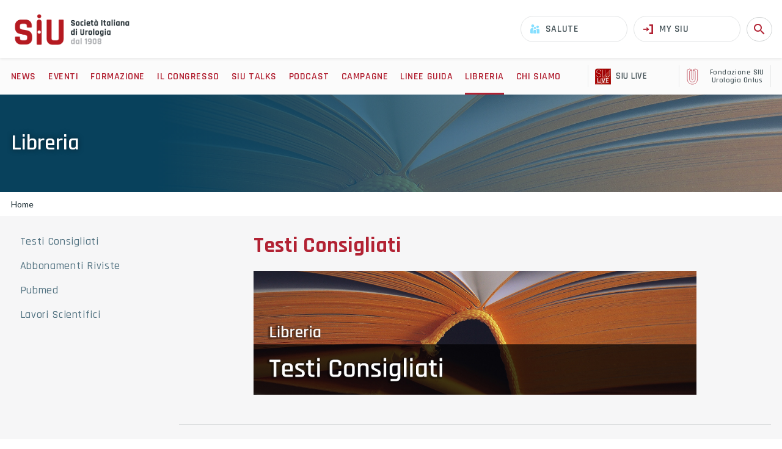

--- FILE ---
content_type: text/html; charset=UTF-8
request_url: https://siu.it/libreria/testi_consigliati
body_size: 15479
content:
<!doctype html>
<html lang="it">
<head>
  <script src="https://kit.fontawesome.com/5242d4ae45.js" crossorigin="anonymous"></script>

  <meta charset="utf-8">
    <meta http-equiv="X-UA-Compatible" content="IE=edge">
    <meta name="viewport" content="width=device-width, initial-scale=1, maximum-scale=1">
    <meta name="csrf-token" content="gYSTqcoExqRvu3stTzqndRfPPXFBU9cSvnO2YApM">

    <meta name="maps-api-key" content="AIzaSyBpVCrNMpOxlAFkcu7f_ns3B90sTtsrRPg">

    
   
  <link href="
https://cdn.jsdelivr.net/npm/@splidejs/splide@4.1.4/dist/css/splide.min.css
" rel="stylesheet">
  <script src="
https://cdn.jsdelivr.net/npm/lightbox2@2.11.4/dist/js/lightbox.min.js
"></script>
  <link href="
https://cdn.jsdelivr.net/npm/lightbox2@2.11.4/dist/css/lightbox.min.css
" rel="stylesheet">
            
<title>Testi Consigliati - Libreria - SIU</title>
<meta name="title" content="Testi Consigliati - Libreria - SIU" />
<meta property="og:title" content="Testi Consigliati - Libreria - SIU" />
<meta name="twitter:title" content="Testi Consigliati - Libreria - SIU" />
        

<meta name="locale" content="it_IT" />
<meta property="og:locale" content="it_IT" />

        
        <meta name="keywords" content="">
        

<meta name="site_name" content="SIU - Società Italiana di Urologia" />
<meta property="og:site_name" content="SIU - Società Italiana di Urologia" />

        

<meta name="type" content="article" />
<meta property="og:type" content="article" />

        

<meta name="url" content="https://siu.it/libreria/testi_consigliati" />
<meta property="og:url" content="https://siu.it/libreria/testi_consigliati" />

        
<link rel="image_src" href="https://d3um031v5aqm8y.cloudfront.net/media/20/pagine/libreria/banner-libreriasiu.jpg" />
<meta name="image" content="https://d3um031v5aqm8y.cloudfront.net/media/20/pagine/libreria/banner-libreriasiu.jpg" />
<meta property="og:image" content="https://d3um031v5aqm8y.cloudfront.net/media/20/pagine/libreria/banner-libreriasiu.jpg" />
<meta name="twitter:image" content="https://d3um031v5aqm8y.cloudfront.net/media/20/pagine/libreria/banner-libreriasiu.jpg" />
        
    
    <link rel="shortcut icon" type="image/x-icon" href="/favicon.ico"/>
    <style>
      @media screen and (min-width: 1024px) {
.home-slider-mobile {
display: none !important}
}

/* START - Set text color to white and background color to a shade of teal */
@media screen and (max-width: 720px) {
        .countdown-container {
          flex-direction: column !important;
          margin-left: 0px !important;
        }
        .countdown {
          margin-top: 30px !important;
          margin-bottom: -20px !important;
        }
        .slider__slide__text {
          margin-left: 60px !important;
        }

        .slider-text-banner {
          margin: 0 auto !important;
          margin-top: 25px !important;
          min-width: unset !important;
          margin-left: 11.11111111% !important;
        }
      }
/* END - Set text color to white and background color to a shade of teal */

/* INIZIO - Sistemare bottoni sezione "Per gli urologi" in homepage su mobile */
.siu__permedici__copy h2 {
padding: 9px 0 !important;
margin-bottom: 10px !important
}

@media screen and (max-width: 720px) {
.siu__permedici__copy h2 {
margin-bottom: 10px !important
}
}
/* FINE - Sistemare bottoni sezione "Per gli urologi" in homepage su mobile */

/* INIZIO - Aumentare l'interlinea nella pagina SIU Live */
.siu__section__title {
line-height: 33px !important;
font-weight: bold !important;
}
/* FINE - Aumentare l'interlinea nella pagina SIU Live */

.news__list__wrapper .siu__single__news__copy  {display:none !important}

@media screen and (max-width: 1023px) {
.glider .slider__slide__text--container>div {
line-height: 30px !important;
}
}

/* INIZIO - CSS per pagina ROB-IT */
.sel-candidati-corsi {
  display: flex;
  flex-direction: row;
  flex-wrap: wrap;
  align-items: center;
  justify-content: center;
  margin: auto;
  max-width: 900px;
  gap: 20px;
}

.sel-candidati-corsi img {
  max-width: 350px;
}

/* RESPONSIVE SMARTPHONE */
@media (max-width: 480px) {
  .sel-candidati-corsi img {
    width: 100%;
    max-width: 350px;
  }
}
/* FINE - CSS per pagina ROB-IT */

@media screen and (max-width: 721px) {
.centopercentodesktop {
display: none !important;
}
}

@media screen and (min-width: 720px) {
.centopercentomobile {
display: none !important;
}
}

.programma-scientifico .siu__section__title {
font-weight: bold;
color: #b22233;
}

.premi-congresso__copy {
display: none !important;
}

/* START - BANDONE SCARICA BROCHURE SU PAGINA MOVEMBER 2023 */
/* BANNER APP */
.section-1-movember2023 {
  display: flex;
  justify-content: center;
  align-items: center;
  align-content: center;
  margin: auto;
  gap: 10px;
  background-color: #def3f6;
  padding: 10px;
  border-radius: 20px;
}
@media (max-width: 350px) {
  .section-1-movember2023 {
    flex-direction: column;
  }
}
.col-left {
  flex-grow: 2;
}
.col-left img {
  width: 100%;
}
.col-right {
  display: flex;
  flex-direction: column;
  gap: 10px;
}
.col-right img {
  width: 100%;
}

/* BANNER BROCHURE */
.section-2-movember2023 {
  background-image: url("https://d3um031v5aqm8y.cloudfront.net/media/20/movember-2023/background.jpg");
  background-size: cover;
  background-position: center;
  padding: 50px 0;
  display: flex;
  flex-direction: column;
  justify-content: center;
  align-items: center;
  margin: 50px 0;
  gap: 30px;
  border-radius: 20px;
}

.section-2-movember2023 img {
  width: 80%;
  max-width: 300px;
}

.section-2-movember2023 a {
  padding: 10px 15px;
  font-family: Rajdhani, sans-serif;
  font-weight: bold;
  color: white;
  text-decoration: none;
  text-transform: uppercase;
  font-size: 20px;
  background: #b22233;
  border-radius: 10px;
  display: flex;
  flex-direction: row;
  gap: 10px;
  align-content: center;
  align-items: center;
  justify-content: center;
}

.section-2-movember2023 svg {
  width: 25px;
}

/* BANNER SIU RISPONDE */
.section-3-movember2023 {
  background-image: url("https://d3um031v5aqm8y.cloudfront.net/media/20/movember-2023/siurispondesfondo.jpg");
  background-size: cover;
  background-position: center;
  padding: 50px 0;
  display: flex;
  flex-direction: column;
  justify-content: center;
  align-items: center;
  margin: 50px 0;
  gap: 10px;
  border-radius: 20px;
}

.section-3-movember2023 p {
  font-family: Rajdhani, sans-serif;
  color: white;
  font-size: 18px;
  max-width: 400px;
  text-align: center;
  padding: 0px 20px;
}

.section-3-movember2023 img {
  width: 80%;
  max-width: 300px;
}

.section-3-movember2023 a {
  padding: 10px 15px;
  font-family: Rajdhani, sans-serif;
  font-weight: bold;
  color: white;
  text-decoration: none;
  text-transform: uppercase;
  font-size: 20px;
  background: #b22233;
  border-radius: 10px;
  display: flex;
  flex-direction: row;
  gap: 10px;
  align-content: center;
  align-items: center;
  justify-content: center;
}

/* END - BANDONE SCARICA BROCHURE SU PAGINA MOVEMBER 2023 */


/* INIZIO - MODIFICHE STILISTICHE PAGINA SIU LIVE 2024 */
.programma-scientifico .title-image-cta {
display: none;
}

/* FINE - MODIFICHE STILISTICHE PAGINA SIU LIVE 2024 */

/* INIZIO - TITOLO DELLE NEWS IN GRASSETTO */
.siu__single__news--detail .siu__single__news__title h1 {
font-weight: bold;
}
/* FINE - TITOLO DELLE NEWS IN GRASSETTO */

/* INIZIO - SISTEMAZIONE SPAZI E STILE PAGINE CUSTOM */
.siu__container__withsidebar > div > article {
padding-bottom: 80px !important;
}

.page-custom article .siu__section__title {
margin-bottom: 20px;
}

.page-custom article .page-components {
padding: 0 !important;
}
/* FINE - SISTEMAZIONE SPAZI E STILE PAGINE CUSTOM */

/* INIZIO - SISTEMAZIONE COLORE TITOLO E COLONNE SIU LIVE OPERATORI E CENTRI */
.siu-live-centri__centro {
flex-grow: 0 !important;
}
.title-copy-cta .siu__section__title {
color: rgb(178, 34, 51);
}
/* FINE - SISTEMAZIONE COLORE TITOLO E COLONNE SIU LIVE OPERATORI E CENTRI */

/* INIZIO - TITOLO DEI CORSI IN GRASSETTO */
.siu__single__news--formazione.siu__single__news--detail.siu__single__news--event .siu__single__news__title h1 {
font-weight: bold !important;
}
/* FINE - TITOLO DEI CORSI IN GRASSETTO */

/* INIZIO - MARGINE SOPRA NEI TESTI */
.siu__single__news__copy p {
    margin-top: 0.5em !important;
}

/* INIZIO - MARGINE SOPRA NEI TESTI */
.siu__section__title {
    color: #b22233 !important;
}
/* FINE - MARGINE SOPRA NEI TESTI */

/* INIZIO - PULSANTI IMMAGINE INLINE */
.pulsantisiu {
    display: flex;
    width: 70%;
    margin-top: 10px;
}

@media screen and (max-width: 720px) {
.pulsantisiu {
width: 100%;
}
}
/* FINE - PULSANTI IMMAGINE INLINE */

.page-component--text_html iframe, .glossario__definition__text iframe, .page-component--accordion .glossario__definition iframe, .siu__single__news__copy iframe, .ckeditor-copy iframe, .pagamenti__payment-method iframe, .pdf-download iframe {
height: revert-layer !important;
}

.braintree-form__hosted-field iframe {
height: 100% !important;
}

/* INIZIO - TITOLO CORSO CON SPAZIO GIUSTO TRA RIGHE SU MOBILE */
@media screen and (max-width: 1023px) {
.pageheader__title {
line-height: 1 !important;
}
}
/* FINE - TITOLO CORSO CON SPAZIO GIUSTO TRA RIGHE SU MOBILE */

/* INIZIO - SISTEMAZIONE SPAZIO SECONO TEST DEL BANNER SOTTO SLIDERONE */
.abstract-banner h3 {
    margin-top: -5px !important;
}
/* FINE - SISTEMAZIONE SPAZIO SECONO TEST DEL BANNER SOTTO SLIDERONE */

/* INIZIO - SISTEMAZIONE ICONA CERCA SU MOBILE */
@media screen and (max-width: 1023px) {
.siu__mobile__menu .mobile__menu__section--search .material-icons {
margin-right: 0px !important;
}
}
/* FINE - SISTEMAZIONE ICONA CERCA SU MOBILE */


/* INIZIO - SISTEMAZIONE PULSANTI PAGINA INTRO SIU TALKS */
  .choise-wrapper {
    display: flex;
    flex-direction: row;
    flex-wrap: wrap;
    align-items: center;
    justify-content: center;
    margin: auto;
    max-width: 1005px;
    gap: 20px;
    margin: 50px auto;
  }

  .choise-wrapper img {
    max-width: 350px;
    border-radius: 15px;
    transition: all .2s ease;
  }
  .choise-wrapper img:hover {
    transform: scale(1.02);
  }

  @media (max-width: 480px) {
    .choise-wrapper img {
      max-width: 90%;
    }
  }
/* FINE - SISTEMAZIONE PULSANTI PAGINA INTRO SIU TALKS */

/* INIZIO - SISTEMAZIONE DUE SPONSOR AFFIANCATI */
        .immagini-container {
            display: flex;
    flex-direction: row;
    flex-wrap: nowrap;
    align-items: center;
    justify-content: center;
    margin: auto;
    max-width: 500px;
    gap: 20px;
    margin: 20px auto;
        }

        .immagini-container img {
            display: block;
            margin-left: auto;
            margin-right: auto;
            max-width: 200px;
        }

  @media screen and (max-width: 480px) {
        .immagini-container {
    flex-direction: column;
    }
}
/* FINE - SISTEMAZIONE DUE SPONSOR AFFIANCATI */

/* INIZIO - SISTEMAZIONE PULSANTI PAGINA ORIZZONTI */
  .pulsanti-orizzonti {
    display: flex;
    flex-direction: row;
    flex-wrap: wrap;
    align-items: center;
    justify-content: center;
    margin: auto;
    max-width: 1005px;
    gap: 20px;
    margin: 20px auto;
  }

  .pulsanti-orizzonti img {
    max-width: 250px;
    border-radius: 15px;
    transition: all .2s ease;
  }
  .pulsanti-orizzonti img:hover {
    transform: scale(1.02);
  }

  @media (max-width: 480px) {
    .pulsanti-orizzonti img {
      max-width: 90%;
    }
  }
/* FINE - SISTEMAZIONE PULSANTI PAGINA ORIZZONTI */

/* INIZIO - SISTEMAZIONE PULSANTI PAGINA ORIZZONTINEWS */
  .pulsanti-orizzontinews {
    display: flex;
    flex-direction: row;
    flex-wrap: wrap;
    align-items: center;
    justify-content: center;
    margin: auto;
    max-width: 1005px;
    gap: 20px;
    margin: 20px auto;
  }

  .pulsanti-orizzontinews img {
    max-width: 130px;
    border-radius: 15px;
    transition: all .2s ease;
  }
  .pulsanti-orizzontinews img:hover {
    transform: scale(1.02);
  }

  @media (max-width: 480px) {
    .pulsanti-orizzontinews img {
      max-width: 90%;
    }
  }
/* FINE - SISTEMAZIONE PULSANTI PAGINA ORIZZONTINEWS */

/* INIZIO - SISTEMAZIONE PULSANTE CTA CONGRESSO */
.specifichecongresso__copy .siu__cta[data-color=red] {
margin-top: 35px !important;
width: 100%;
/* FINE - SISTEMAZIONE PULSANTE CTA CONGRESSO */
}

/* INIZIO - SISTEMAZIONI GRAFICHE CARD MYSIU E SALUTE */
.salute-card__text__listlink {
display: none !important;
}

/* INIZIO - SISTEMAZIONI GRAFICHE CARD MYSIU E SALUTE */
.salute-card__text__copy {
margin-bottom: 10px !important;
}
/* FINE - SISTEMAZIONI GRAFICHE CARD MYSIU E SALUTE */

/* INIZIO - SISTEMAZIONE HASHTAG ARCHIVI */
.news__list__grid__element .capped {
display: none;
}
/* FINE - SISTEMAZIONE HASHTAG ARCHIVI */

/* INIZIO - PULSANTI PODCAST PAGINA PODCAST */
.podcast-buttons {
  display: flex;
  flex-wrap: wrap;
    margin-top: 10px;
    column-gap: 10px;
  justify-content: space-between;
}

.podcast-buttons a {
  flex: 1 1 22%; /* Adjust the percentage to control the width of the buttons */
  margin-bottom: 20px;
}

.podcast-buttons a img {
  width: 100%;
}

@media (max-width: 768px) {
  .podcast-buttons a {
    flex: 1 1 100%;
  }
}
/* FINE - PULSANTI PODCAST PAGINA PODCAST */

/* INIZIO - Stile per i pulsanti nella pagina Podcast*/
.button-container {
  display: none; /* Nascondi di default */
  text-align: center;
  margin-top: 30px;
}

.button-container button {
  background: linear-gradient(270deg, #D94762 0%, #B22233 100%);
  color: white; /* Colore del testo */
  border: none; /* Nessun bordo */
  padding: 10px;
  margin: 5px 0;
  width: 100%;
  font-weight: bold;
  border-radius: 100px;
  padding: 10px 0;
  justify-content: center;
  text-transform: uppercase;
  text-align: center;
  font-family: "Rajdhani", sans-serif;
  font-size: 1rem;
  letter-spacing: 0.035em;
}

.button-container button a {
    color: #fff !important;
}

/* Mostra la container dei pulsanti solo su dispositivi mobili */
@media screen and (max-width: 767px) {
  .button-container {
    display: block;
    margin-top: 30px;
  }
}
/* FINE - Stile per i pulsanti nella pagina Podcast*/

/* INIZIO - Stile pulsante Torna in Home su pagina errore*/
.error-page .siu__cta {
height: 45px !important;
line-height: 25px !important;
}
/* FINE - Stile pulsante Torna in Home su pagina errore*/


/* INIZIO - Togliere data Congresso */
.congressoheader__dates {
display: none !important;
}
/* FINE - Togliere data Congresso */


/* IMMAGINE VISIBILE SOLO SU DESKTOP E TABLET */
.mobile-image {
    display: none;
}

@media (max-width: 768px) {
    /* Nascondi l'immagine desktop su schermi piccoli (mobile) */
    .desktop-image {
        display: none;
    }

/* IMMAGINE VISIBILE SOLO SU MOBILE */
    .mobile-image {
        display: block;
    }
}

/* INIZIO - MODIFICHE STILE PREMI CONGRESSO */
.premi-congresso__list__abstract__title {
margin-top: 10px;
}

.premi-congresso__list__abstract {
margin-bottom: 10px;
}

.premi-congresso__list__winner--data span:first-child {
min-width: 1px !important;
}

@media (max-width: 1023px) {
.premi-congresso__list__winner--data {
display: block !important;
}
}
/* FINE - MODIFICHE STILE PREMI CONGRESSO */

/* INIZIO - ELIMINAZIONE LOGO SIU LIVE DENTRO PAGINA SIU LIVE */
.siu__congressoheader__container--siulive .siu__congressoheader { 
background: none !important;
}
/* FINE - ELIMINAZIONE LOGO SIU LIVE DENTRO PAGINA SIU LIVE */


/* INIZIO - ELIMINAZIONE CONTEGGIO TOTALI DA PAGINA ROASTER */
div.dataTables_info {
display: none;
}
/* FINE - ELIMINAZIONE CONTEGGIO TOTALI DA PAGINA ROASTER */

/* INIZIO - CSS PER PULSANTE CHAT WHATSAPP */
    /* Pulsante WhatsApp */
    #whatsapp-button {
      border-radius: 50%;
      background-color: #23D366;
      cursor: pointer;
      height: 60px;
      width: 60px;
      position: fixed;
      right: 20px;
      bottom: 20px;
      z-index: 9999;
      display: flex;
      align-items: center;
      justify-content: center;
      box-shadow: 0 6px 15px rgba(0,0,0,0.2);
      transition: all 0.2s ease;
    }
    #whatsapp-button:hover {
      transform: scale(1.05);
      box-shadow: 0 8px 20px rgba(0,0,0,0.3);
    }
    #whatsapp-button svg {
      width: 30px;
      height: 30px;
    }

    /* Card medico */
    .doctor-bubble {
      display: flex;
      align-items: center;
      gap: 10px;
      background-color: #ffffff;
      border-radius: 12px;
      padding: 10px 15px;
      position: fixed;
      right: 20px;
      bottom: 100px;
      z-index: 9999;
      box-shadow: 0 6px 15px rgba(0,0,0,0.15);
      font-family: sans-serif;
      font-size: 14px;
      color: #333;
      animation: fadeOut 0.7s ease forwards;
      animation-delay: 60s; /* sparisce dopo 6s */
    }

    .doctor-avatar {
      width: 40px;
      height: 40px;
      border-radius: 50%;
      object-fit: cover;
    }

    /* Animazione sparizione */
    @keyframes fadeOut {
      to { opacity: 0; visibility: hidden; }
    }
/* FINE - CSS PER PULSANTE CHAT WHATSAPP */



.swiper .swiper-button-next {
display: none !important;
}

.swiper .swiper-button-prev {
display: none !important;
}
    </style>
    <link rel="stylesheet" href="https://siu.it/css/app.css">

            <script src="https://cdn.jwplayer.com/libraries/ZH40GfJm.js"></script>
    <link href="https://cdn.datatables.net/1.10.16/css/jquery.dataTables.min.css" rel="stylesheet">
    <link href="https://cdn.datatables.net/1.10.19/css/dataTables.bootstrap4.min.css" rel="stylesheet">
    <script src="https://ajax.googleapis.com/ajax/libs/jquery/1.9.1/jquery.js"></script>
    <script src="https://cdnjs.cloudflare.com/ajax/libs/jquery-validate/1.19.0/jquery.validate.js"></script>
    <script src="https://cdn.datatables.net/1.10.16/js/jquery.dataTables.min.js"></script>
    <script src="https://stackpath.bootstrapcdn.com/bootstrap/4.1.3/js/bootstrap.min.js"></script>
    <script src="https://cdn.datatables.net/1.10.19/js/dataTables.bootstrap4.min.js"></script>

    <script>
      $(document).ready(function() {
        $.noConflict();
        $('#active-users').DataTable( {
          "language": {
            "url": "//cdn.datatables.net/plug-ins/9dcbecd42ad/i18n/Italian.json"
          },
          "searching": false
        } );

        /*
                */

      } );
    </script>
    <style>
      li.paginate_button.page-item a {
        color: red !important;
      }

      .dataTables_wrapper .dataTables_paginate .paginate_button:hover {
        background: unset !important;
        background-color: unset !important;
      }
    </style>
    <link
            href="https://siu.it/css/filament/forms/forms.css?v=3.2.91.0"
            rel="stylesheet"
            data-navigate-track
        />
                <link
            href="https://siu.it/css/filament/support/support.css?v=3.2.91.0"
            rel="stylesheet"
            data-navigate-track
        />
    
<style>
    :root {
         --danger-50:254, 242, 242;  --danger-100:254, 226, 226;  --danger-200:254, 202, 202;  --danger-300:252, 165, 165;  --danger-400:248, 113, 113;  --danger-500:239, 68, 68;  --danger-600:220, 38, 38;  --danger-700:185, 28, 28;  --danger-800:153, 27, 27;  --danger-900:127, 29, 29;  --danger-950:69, 10, 10;  --gray-50:250, 250, 250;  --gray-100:244, 244, 245;  --gray-200:228, 228, 231;  --gray-300:212, 212, 216;  --gray-400:161, 161, 170;  --gray-500:113, 113, 122;  --gray-600:82, 82, 91;  --gray-700:63, 63, 70;  --gray-800:39, 39, 42;  --gray-900:24, 24, 27;  --gray-950:9, 9, 11;  --info-50:239, 246, 255;  --info-100:219, 234, 254;  --info-200:191, 219, 254;  --info-300:147, 197, 253;  --info-400:96, 165, 250;  --info-500:59, 130, 246;  --info-600:37, 99, 235;  --info-700:29, 78, 216;  --info-800:30, 64, 175;  --info-900:30, 58, 138;  --info-950:23, 37, 84;  --primary-50:17, 3, 5;  --primary-100:35, 6, 10;  --primary-200:71, 13, 20;  --primary-300:106, 20, 30;  --primary-400:142, 27, 40;  --primary-500:178, 34, 51;  --primary-600:213, 40, 61;  --primary-700:249, 47, 71;  --primary-800:255, 54, 81;  --primary-900:255, 61, 91;  --primary-950:255, 64, 96;  --success-50:240, 253, 244;  --success-100:220, 252, 231;  --success-200:187, 247, 208;  --success-300:134, 239, 172;  --success-400:74, 222, 128;  --success-500:34, 197, 94;  --success-600:22, 163, 74;  --success-700:21, 128, 61;  --success-800:22, 101, 52;  --success-900:20, 83, 45;  --success-950:5, 46, 22;  --warning-50:255, 251, 235;  --warning-100:254, 243, 199;  --warning-200:253, 230, 138;  --warning-300:252, 211, 77;  --warning-400:251, 191, 36;  --warning-500:245, 158, 11;  --warning-600:217, 119, 6;  --warning-700:180, 83, 9;  --warning-800:146, 64, 14;  --warning-900:120, 53, 15;  --warning-950:69, 26, 3;     }
</style>
    <link rel="preload" as="style" href="https://siu.it/build/assets/app_new.3f2fbf19.css" /><link rel="stylesheet" href="https://siu.it/build/assets/app_new.3f2fbf19.css" data-navigate-track="reload" />
<!-- Livewire Styles --><style >[wire\:loading][wire\:loading], [wire\:loading\.delay][wire\:loading\.delay], [wire\:loading\.inline-block][wire\:loading\.inline-block], [wire\:loading\.inline][wire\:loading\.inline], [wire\:loading\.block][wire\:loading\.block], [wire\:loading\.flex][wire\:loading\.flex], [wire\:loading\.table][wire\:loading\.table], [wire\:loading\.grid][wire\:loading\.grid], [wire\:loading\.inline-flex][wire\:loading\.inline-flex] {display: none;}[wire\:loading\.delay\.none][wire\:loading\.delay\.none], [wire\:loading\.delay\.shortest][wire\:loading\.delay\.shortest], [wire\:loading\.delay\.shorter][wire\:loading\.delay\.shorter], [wire\:loading\.delay\.short][wire\:loading\.delay\.short], [wire\:loading\.delay\.default][wire\:loading\.delay\.default], [wire\:loading\.delay\.long][wire\:loading\.delay\.long], [wire\:loading\.delay\.longer][wire\:loading\.delay\.longer], [wire\:loading\.delay\.longest][wire\:loading\.delay\.longest] {display: none;}[wire\:offline][wire\:offline] {display: none;}[wire\:dirty]:not(textarea):not(input):not(select) {display: none;}:root {--livewire-progress-bar-color: #2299dd;}[x-cloak] {display: none !important;}</style>
</head>

<body class=" subpage page-custom ">
<div wire:snapshot="{&quot;data&quot;:{&quot;isFilamentNotificationsComponent&quot;:true,&quot;notifications&quot;:[[],{&quot;class&quot;:&quot;Filament\\Notifications\\Collection&quot;,&quot;s&quot;:&quot;wrbl&quot;}]},&quot;memo&quot;:{&quot;id&quot;:&quot;CWvcEINl3DOElLRnr8de&quot;,&quot;name&quot;:&quot;notifications&quot;,&quot;path&quot;:&quot;libreria\/testi_consigliati&quot;,&quot;method&quot;:&quot;GET&quot;,&quot;children&quot;:[],&quot;scripts&quot;:[],&quot;assets&quot;:[],&quot;errors&quot;:[],&quot;locale&quot;:&quot;it&quot;},&quot;checksum&quot;:&quot;00b7c910a224103624ecfee89ee3f715539350f4850cd5732cb74d27f4f754b1&quot;}" wire:effects="{&quot;listeners&quot;:[&quot;notificationsSent&quot;,&quot;notificationSent&quot;,&quot;notificationClosed&quot;]}" wire:id="CWvcEINl3DOElLRnr8de">
    <div
        class="fi-no pointer-events-none fixed inset-4 z-50 mx-auto flex gap-3 items-end flex-col-reverse justify-end"
        role="status"
    >
        <!--[if BLOCK]><![endif]--><!--[if ENDBLOCK]><![endif]-->
    </div>

    <!--[if BLOCK]><![endif]--><!--[if ENDBLOCK]><![endif]-->
</div>
<div wire:snapshot="{&quot;data&quot;:{&quot;activeComponent&quot;:null,&quot;components&quot;:[[],{&quot;s&quot;:&quot;arr&quot;}]},&quot;memo&quot;:{&quot;id&quot;:&quot;6Kw1vOFMEFn6IskfO7GO&quot;,&quot;name&quot;:&quot;livewire-ui-modal&quot;,&quot;path&quot;:&quot;libreria\/testi_consigliati&quot;,&quot;method&quot;:&quot;GET&quot;,&quot;children&quot;:[],&quot;scripts&quot;:[],&quot;assets&quot;:[],&quot;errors&quot;:[],&quot;locale&quot;:&quot;it&quot;},&quot;checksum&quot;:&quot;eb85fd2edcbc4d0c20abbf693eca7cd3f152e5064c47bfa149b5f4a86554b143&quot;}" wire:effects="{&quot;listeners&quot;:[&quot;openModal&quot;,&quot;destroyComponent&quot;]}" wire:id="6Kw1vOFMEFn6IskfO7GO">
    <!--[if BLOCK]><![endif]-->        <script>(()=>{var t,e={331:()=>{function t(t){return function(t){if(Array.isArray(t))return e(t)}(t)||function(t){if("undefined"!=typeof Symbol&&null!=t[Symbol.iterator]||null!=t["@@iterator"])return Array.from(t)}(t)||function(t,o){if(!t)return;if("string"==typeof t)return e(t,o);var n=Object.prototype.toString.call(t).slice(8,-1);"Object"===n&&t.constructor&&(n=t.constructor.name);if("Map"===n||"Set"===n)return Array.from(t);if("Arguments"===n||/^(?:Ui|I)nt(?:8|16|32)(?:Clamped)?Array$/.test(n))return e(t,o)}(t)||function(){throw new TypeError("Invalid attempt to spread non-iterable instance.\nIn order to be iterable, non-array objects must have a [Symbol.iterator]() method.")}()}function e(t,e){(null==e||e>t.length)&&(e=t.length);for(var o=0,n=new Array(e);o<e;o++)n[o]=t[o];return n}window.LivewireUIModal=function(){return{show:!1,showActiveComponent:!0,activeComponent:!1,componentHistory:[],modalWidth:null,listeners:[],getActiveComponentModalAttribute:function(t){if(void 0!==this.$wire.get("components")[this.activeComponent])return this.$wire.get("components")[this.activeComponent].modalAttributes[t]},closeModalOnEscape:function(t){if(!1!==this.getActiveComponentModalAttribute("closeOnEscape")){var e=!0===this.getActiveComponentModalAttribute("closeOnEscapeIsForceful");this.closeModal(e)}},closeModalOnClickAway:function(t){!1!==this.getActiveComponentModalAttribute("closeOnClickAway")&&this.closeModal(!0)},closeModal:function(){var t=arguments.length>0&&void 0!==arguments[0]&&arguments[0],e=arguments.length>1&&void 0!==arguments[1]?arguments[1]:0,o=arguments.length>2&&void 0!==arguments[2]&&arguments[2];if(!1!==this.show){if(!0===this.getActiveComponentModalAttribute("dispatchCloseEvent")){var n=this.$wire.get("components")[this.activeComponent].name;Livewire.dispatch("modalClosed",{name:n})}if(!0===this.getActiveComponentModalAttribute("destroyOnClose")&&Livewire.dispatch("destroyComponent",{id:this.activeComponent}),e>0)for(var i=0;i<e;i++){if(o){var s=this.componentHistory[this.componentHistory.length-1];Livewire.dispatch("destroyComponent",{id:s})}this.componentHistory.pop()}var r=this.componentHistory.pop();r&&!t&&r?this.setActiveModalComponent(r,!0):this.setShowPropertyTo(!1)}},setActiveModalComponent:function(t){var e=this,o=arguments.length>1&&void 0!==arguments[1]&&arguments[1];if(this.setShowPropertyTo(!0),this.activeComponent!==t){!1!==this.activeComponent&&!1===o&&this.componentHistory.push(this.activeComponent);var n=50;!1===this.activeComponent?(this.activeComponent=t,this.showActiveComponent=!0,this.modalWidth=this.getActiveComponentModalAttribute("maxWidthClass")):(this.showActiveComponent=!1,n=400,setTimeout((function(){e.activeComponent=t,e.showActiveComponent=!0,e.modalWidth=e.getActiveComponentModalAttribute("maxWidthClass")}),300)),this.$nextTick((function(){var o,i=null===(o=e.$refs[t])||void 0===o?void 0:o.querySelector("[autofocus]");i&&setTimeout((function(){i.focus()}),n)}))}},focusables:function(){return t(this.$el.querySelectorAll("a, button, input:not([type='hidden'], textarea, select, details, [tabindex]:not([tabindex='-1'])")).filter((function(t){return!t.hasAttribute("disabled")}))},firstFocusable:function(){return this.focusables()[0]},lastFocusable:function(){return this.focusables().slice(-1)[0]},nextFocusable:function(){return this.focusables()[this.nextFocusableIndex()]||this.firstFocusable()},prevFocusable:function(){return this.focusables()[this.prevFocusableIndex()]||this.lastFocusable()},nextFocusableIndex:function(){return(this.focusables().indexOf(document.activeElement)+1)%(this.focusables().length+1)},prevFocusableIndex:function(){return Math.max(0,this.focusables().indexOf(document.activeElement))-1},setShowPropertyTo:function(t){var e=this;this.show=t,t?document.body.classList.add("overflow-y-hidden"):(document.body.classList.remove("overflow-y-hidden"),setTimeout((function(){e.activeComponent=!1,e.$wire.resetState()}),300))},init:function(){var t=this;this.modalWidth=this.getActiveComponentModalAttribute("maxWidthClass"),this.listeners.push(Livewire.on("closeModal",(function(e){var o,n,i;t.closeModal(null!==(o=null==e?void 0:e.force)&&void 0!==o&&o,null!==(n=null==e?void 0:e.skipPreviousModals)&&void 0!==n?n:0,null!==(i=null==e?void 0:e.destroySkipped)&&void 0!==i&&i)}))),this.listeners.push(Livewire.on("activeModalComponentChanged",(function(e){var o=e.id;t.setActiveModalComponent(o)})))},destroy:function(){this.listeners.forEach((function(t){t()}))}}}},754:()=>{}},o={};function n(t){var i=o[t];if(void 0!==i)return i.exports;var s=o[t]={exports:{}};return e[t](s,s.exports,n),s.exports}n.m=e,t=[],n.O=(e,o,i,s)=>{if(!o){var r=1/0;for(u=0;u<t.length;u++){for(var[o,i,s]=t[u],a=!0,c=0;c<o.length;c++)(!1&s||r>=s)&&Object.keys(n.O).every((t=>n.O[t](o[c])))?o.splice(c--,1):(a=!1,s<r&&(r=s));if(a){t.splice(u--,1);var l=i();void 0!==l&&(e=l)}}return e}s=s||0;for(var u=t.length;u>0&&t[u-1][2]>s;u--)t[u]=t[u-1];t[u]=[o,i,s]},n.o=(t,e)=>Object.prototype.hasOwnProperty.call(t,e),(()=>{var t={387:0,109:0};n.O.j=e=>0===t[e];var e=(e,o)=>{var i,s,[r,a,c]=o,l=0;if(r.some((e=>0!==t[e]))){for(i in a)n.o(a,i)&&(n.m[i]=a[i]);if(c)var u=c(n)}for(e&&e(o);l<r.length;l++)s=r[l],n.o(t,s)&&t[s]&&t[s][0](),t[s]=0;return n.O(u)},o=self.webpackChunk=self.webpackChunk||[];o.forEach(e.bind(null,0)),o.push=e.bind(null,o.push.bind(o))})(),n.O(void 0,[109],(()=>n(331)));var i=n.O(void 0,[109],(()=>n(754)));i=n.O(i)})();</script>
    <!--[if ENDBLOCK]><![endif]-->
    <!--[if BLOCK]><![endif]--><!--[if ENDBLOCK]><![endif]-->

    <div
            x-data="LivewireUIModal()"
            x-on:close.stop="setShowPropertyTo(false)"
            x-on:keydown.escape.window="closeModalOnEscape()"
            x-show="show"
            class="fixed inset-0 z-[100] overflow-y-auto"
            style="display: none;"
    >
        <div class="flex items-end justify-center min-h-screen px-4 pt-4 pb-10 text-center sm:block sm:p-0">
            <div
                    x-show="show"
                    x-on:click="closeModalOnClickAway()"
                    x-transition:enter="ease-out duration-300"
                    x-transition:enter-start="opacity-0"
                    x-transition:enter-end="opacity-100"
                    x-transition:leave="ease-in duration-200"
                    x-transition:leave-start="opacity-100"
                    x-transition:leave-end="opacity-0"
                    class="fixed inset-0 transition-all transform"
            >
                <div class="absolute inset-0 bg-gray-500 opacity-75"></div>
            </div>

            <span class="hidden sm:inline-block sm:align-middle sm:h-screen" aria-hidden="true">&#8203;</span>

            <div
                    x-show="show && showActiveComponent"
                    x-transition:enter="ease-out duration-300"
                    x-transition:enter-start="opacity-0 translate-y-4 sm:translate-y-0 sm:scale-95"
                    x-transition:enter-end="opacity-100 translate-y-0 sm:scale-100"
                    x-transition:leave="ease-in duration-200"
                    x-transition:leave-start="opacity-100 translate-y-0 sm:scale-100"
                    x-transition:leave-end="opacity-0 translate-y-4 sm:translate-y-0 sm:scale-95"
                    x-bind:class="modalWidth"
                    class="inline-block w-full align-bottom bg-white rounded-lg text-left shadow-xl transform transition-all sm:my-8 sm:align-middle sm:w-full"
                    id="modal-container"
                    x-trap.noscroll.inert="show && showActiveComponent"
                    aria-modal="true"
            >
                <!--[if BLOCK]><![endif]-->                <!--[if ENDBLOCK]><![endif]-->
            </div>
        </div>
    </div>
</div>
<script>
        window.filamentData = []    </script>

            
            <script
                src="https://siu.it/js/filament/notifications/notifications.js?v=3.2.91.0"
                
                
                
                
                
            ></script>
        
                
            <script
                src="https://siu.it/js/filament/support/async-alpine.js?v=3.2.91.0"
                
                
                
                
                
            ></script>
        
                
            <script
                src="https://siu.it/js/filament/support/support.js?v=3.2.91.0"
                
                
                
                
                
            ></script>
        
    
<style>
    :root {
            }
</style>
<link rel="modulepreload" href="https://siu.it/build/assets/app_new.0a663faf.js" /><script type="module" src="https://siu.it/build/assets/app_new.0a663faf.js" data-navigate-track="reload"></script>
<div class="preloader" id="preloader" ></div>

<div class="siu__container" id="siu-app" style="visibility:hidden;">
    <div class="grid-overwrap siu__header__container pinned">
    <div class="siu__header">
        <a class="header__logo-container" href="/">
                      <img style="width: 200px; padding-top: 10px" src="https://d3um031v5aqm8y.cloudfront.net/media/20/logo/logo-rosso.png" alt="siu logo" class="header__logo--desktop">
            <img style="margin-top: -10px" src="https://d3um031v5aqm8y.cloudfront.net/media/20/logo/logo-rosso.png" class="header__logo--mobile" alt="">
                  </a>
        <div class="header__cta-container">
            <a  class="siu__cta left"
            href="https://siu.it/salute"
   data-color="white">
                <img src="/svg/people_header_icon.svg" class="siu__cta__icon"/>
    
    Salute

         </a>                             <a  class="siu__cta left"
            href="https://siu.it/my-siu"
   data-color="white">
                <img src="/svg/exit.svg" class="siu__cta__icon"/>
    
    My SIU

         </a>                         <header-search-input action="https://siu.it/cerca"></header-search-input>
        </div>
    </div>
</div>
    <mobile-menu-cta></mobile-menu-cta>
    <style>
  .siu__mobile__menu i.material-icons.red {
    right: 2px !important;
  }
</style>
<div class="siu__mobile__menu">
    <div class="mobile__menu__container">
        <div class="mobile__menu__background"></div>
        <div class="mobile__menu__section">
            <a  class="siu__cta no-borders"
            href="https://siu.it/my-siu"
   data-color="white">
                <img src="/svg/exit.svg" class="siu__cta__icon"/>
    
    My siu

         </a>             <a  class="siu__cta no-borders"
            href="https://siu.it/salute"
   data-color="white">
                <img src="/svg/people_header_icon.svg" class="siu__cta__icon"/>
    
    Salute

         </a>         </div>
        <div class="mobile__menu__section mobile__menu__section--voices">
                            <a href="https://siu.it/news">News</a>
                            <a href="https://siu.it/eventi">Eventi</a>
                            <a href="https://siu.it/formazione">Formazione</a>
                            <a href="https://siu.it/congresso">Il Congresso</a>
                            <a href="https://siu.it/siu-talks">SIU Talks</a>
                            <a href="https://siu.it/podcast">Podcast</a>
                            <a href="https://siu.it/novembre-2024">Campagne</a>
                            <a href="https://siu.it/linee-guida">Linee guida</a>
                            <a href="https://siu.it/libreria">Libreria</a>
                            <a href="https://siu.it/chi-siamo">Chi siamo</a>
                    </div>
        <div class="mobile__menu__section mobile__menu__section--ctas">
                            <a href="https://siu.it/siu-live">
                    <img src="https://siu.it/svg/SIU_live.svg" alt=""> SIU LIVE</a>
                            <a href="http://fondazionesiu.it/">
                    <img src="https://siu.it/svg/Onlus.svg" alt=""> Fondazione SIU Urologia Onlus</a>
                    </div>
        <div class="mobile__menu__section mobile__menu__section--search">
          <header-search-input action="https://siu.it/cerca"></header-search-input>
        </div>
    </div>
</div>
            <div class="grid-overwrap siu__user__menu__container">
    <div class="siu__user__menu">
        <div class="user__menu__links">
                            <a class="user__menu__links__link "
                   href="https://siu.it/news">News</a>
                            <a class="user__menu__links__link "
                   href="https://siu.it/eventi">Eventi</a>
                            <a class="user__menu__links__link "
                   href="https://siu.it/formazione">Formazione</a>
                            <a class="user__menu__links__link "
                   href="https://siu.it/congresso">Il Congresso</a>
                            <a class="user__menu__links__link "
                   href="https://siu.it/siu-talks">SIU Talks</a>
                            <a class="user__menu__links__link "
                   href="https://siu.it/podcast">Podcast</a>
                            <a class="user__menu__links__link "
                   href="https://siu.it/novembre-2024">Campagne</a>
                            <a class="user__menu__links__link "
                   href="https://siu.it/linee-guida">Linee guida</a>
                            <a class="user__menu__links__link user__menu__links__link--selected"
                   href="https://siu.it/libreria">Libreria</a>
                            <a class="user__menu__links__link "
                   href="https://siu.it/chi-siamo">Chi siamo</a>
                    </div>
        <div class="user__menu__ctas">
                            <a href="https://siu.it/siu-live"
                   class="user__menu__ctas__cta transparent user__menu__ctas__cta--other ">
                                            <img class="user__menu__ctas__cta__image" src="https://siu.it/svg/SIU_live.svg"
                             alt="SIU LIVE">
                                        SIU LIVE
                    <div class="selected-highlight"></div>
                </a>
                            <a href="http://fondazionesiu.it/"
                   class="user__menu__ctas__cta transparent user__menu__ctas__cta--other ">
                                            <img class="user__menu__ctas__cta__image" src="https://siu.it/svg/Onlus.svg"
                             alt="Fondazione SIU Urologia Onlus">
                                        Fondazione SIU Urologia Onlus
                    <div class="selected-highlight"></div>
                </a>
            
            
        </div>
    </div>
</div>
    <div class="siu__pageheader__container grid-overwrap
">
    <img class="pageheader__image" src="https://d3um031v5aqm8y.cloudfront.net/media/20/pagine/libreria/banner-libreriasiu.jpg" alt="">    <div class="pageheader__overlay"></div>
    <div class="siu__pageheader">
        <div class="pageheader__title">Libreria</div>
                
    </div>
</div>
    <div class="grid-overwrap siu__breadcrumbs__container">
    <div class="siu__breadcrumbs">
                                            <span class="breadcrumb"><span>Home</span></span>
                        </div>
</div>
    <div class="siu__container__withsidebar">
        <div>
            <aside>
                          <div
    class="siu__sidebarwithaccordion ">
    <siu-accordion-no-slide>
        <template slot="trigger">
            <div class="sidebarwithaccordion__mobile__trigger">
                <img class="sidebarwithaccordion__mobile__trigger__image" src="/svg/list_icona.svg" alt="">
                <div class="sidebarwithaccordion__mobile__trigger__title">
                    <div class="sidebarwithaccordion__mobile__trigger__background"></div>
                    <span style="display: inline-block; position: relative;">Testi Consigliati</span>
                </div>
            </div>
        </template>
        <template slot="content">
            <sidebar-navigator></sidebar-navigator>

                                                            
                <div class="sidebarwithaccordion__list">
                                                                                                                                <a href="https://siu.it/testi_consigliati"
                                 >Testi Consigliati</a>
                                                                                                                                                                                                            <a href="https://siu.it/abbonamenti_riviste"
                                 >Abbonamenti Riviste</a>
                                                                                                                                                                                                            <a href="https://www.ncbi.nlm.nih.gov/pubmed/"
                                 >Pubmed</a>
                                                                                                                                                                                                            <a href="https://siu.it/libreria_lavori_scientifici"
                                 >Lavori Scientifici</a>
                                                                                                
                                      </div>
                        
            

        </template>
    </siu-accordion-no-slide>
</div>
                </aside>
            <article>
                            <h1 class="siu__section__title capped">Testi Consigliati</h1>
        <div class="page-components">
          <div class="page-component page-component--text_html">
            
          </div>

        </div>

        <div class="page-components">
                            <div class="page-component page-component--text_html">
                    <figure class="image"><img src="https://d3um031v5aqm8y.cloudfront.net/media/20/pagine/libreria/testi-consigliati.jpg"></figure>
                </div>
                            <div class="page-component page-component--separator">
                    <div class="siu__separator" style="margin: 2rem 0"></div>                </div>
                            <div class="page-component page-component--accordion">
                    <div class="siu__glossario capped">
    <siu-accordion id=""     >
    <template slot="trigger">
        <div class="glossario__trigger">
            <div class="glossario__trigger__title">Case Editrici Generiche</div>

            <div class="glossario__trigger__indicator"><i class="material-icons">keyboard_arrow_down</i></div>
        </div>
    </template>
    <template slot="content">
        <div class="glossario__definition">
            <ul>
<li><a href="https://www.wiley.com/en-it/Smith's+Textbook+of+Endourology,+2+Volume+Set,+4th+Edition-p-9781119245162">Smith's Textbook of Endourology, 2 Volume Set, 4th Edition</a></li>
</ul>
<p>A. D. Smith,&nbsp;G. Preminger,&nbsp;G. H. Badlani,&nbsp;L. R. Kavoussi</p>
<p>Wiley, 2019</p>
<p>&nbsp;</p>
<ul>
<li><a href="https://www.hoepli.it/libro/robotic-urology/9783030097530.html">Robotic Urology</a></li>
</ul>
<p>John H., Wiklund P.</p>
<p>Hoepli, 2019</p>
<p>&nbsp;</p>
<ul>
<li><a href="https://www.wiley.com/en-us/Evidence+based+Urology%2C+2nd+Edition-p-9781119129905">Evidence-based Urology, 2nd Edition</a></li>
</ul>
<p>Dahm P.,&nbsp;Dmochowski R.</p>
<p>Wiley, 2018</p>
<p>&nbsp;</p>
<ul>
<li><a href="https://oxfordmedicine.com/view/10.1093/med/9780199659579.001.0001/med-9780199659579">Oxford Textbook of Urological Surgery&nbsp;&nbsp;</a></li>
</ul>
<p>Hamdy F. C., Eardley I.</p>
<p>Oxfordmedicine, 2017</p>
<p>&nbsp;</p>
<ul>
<li><a href="https://link.springer.com/book/10.1007/978-3-319-40782-1">Atlas of Ultrasonography in Urology, Andrology, and Nephrology</a></li>
</ul>
<p>Martino P.,&nbsp;Galosi A. B.</p>
<p>Springer, 2017</p>
<p>&nbsp;</p>
<ul>
<li><a href="https://www.piccin.it/it/urologia/2341-terapia-medica-in-urologia-9788829928057.html">Terapia medica in Urologia&nbsp;</a></li>
</ul>
<p>P.Bassi, N. Foschi</p>
<p>Piccin, 2017</p>
<p>&nbsp;</p>
<ul>
<li><a href="https://www.crcpress.com/Textbook-of-Female-Urology-and-Urogynecology---Two-Volume-Set/Cardozo-Staskin/p/book/9781498796316">Textbook of Female Urology and Urogynecology - Two-Volume Set</a></li>
</ul>
<p>4th Edition</p>
<p>Cardozo L, Staskin D.</p>
<p>CRCpress, 2016</p>
<p>&nbsp;</p>
<ul>
<li><a href="https://www.chapters.indigo.ca/en-ca/books/urological-emergencies-a-practical-approach/9781493956333-item.html">UROLOGICAL EMERGENCIES: A PRACTICAL APPROACH</a></li>
</ul>
<p>Wessells H.</p>
<p>Hoepli, 2016</p>
<p>&nbsp;</p>
<ul>
<li><a href="https://www.springer.com/gp/book/9781493949267">Primer of Geriatric Urology</a></li>
</ul>
<p>Guzzo, Thomas J.,&nbsp;Drach, George W.,&nbsp;Wein, Alan J.</p>
<p>Springer, 2016</p>
<p>&nbsp;</p>
<ul>
<li><a href="https://link.springer.com/book/10.1007/978-2-8178-0459-0#about">Supine Percutaneous Nephrolithotomy and ECIRS: The New Way of Interpreting PNL</a></li>
</ul>
<p>Scoffone C. M., Hoznek A., Cracco C. M.&nbsp;</p>
<p>Springer, 2014</p>
<p>&nbsp;</p>
<p>&nbsp;</p>
        </div>
    </template>
</siu-accordion>
</div>
                </div>
                            <div class="page-component page-component--accordion">
                    <div class="siu__glossario capped">
    <siu-accordion id=""     >
    <template slot="trigger">
        <div class="glossario__trigger">
            <div class="glossario__trigger__title">Casa Editrice MINERVA</div>

            <div class="glossario__trigger__indicator"><i class="material-icons">keyboard_arrow_down</i></div>
        </div>
    </template>
    <template slot="content">
        <div class="glossario__definition">
            <ul>
<li><a href="https://www.minervamedica.it/it/volumi/specialita-mediche/urologia/scheda.php?cod=L10145"><strong>Ureteroscopia</strong></a></li>
</ul>
<p>Beltrami P.; Zattoni F.</p>
<p>Minerva, 2019&nbsp;</p>
<p>&nbsp;</p>
<ul>
<li><a href="https://www.minervamedica.it/it/volumi/specialita-mediche/urologia/scheda.php?cod=L10134"><strong>New technologies and techniques in minimally invasive urologic surgery (An ESUT collection)</strong></a></li>
</ul>
<p>Autorino R., Liatzikos E., Porpiglia F.</p>
<p>Minerva, 2019</p>
<p>&nbsp;</p>
<ul>
<li><a href="https://www.minervamedica.it/it/volumi/specialita-mediche/urologia/scheda.php?cod=L10129"><strong>Papilloma virus infection in the male and its management</strong></a></li>
</ul>
<p>Garolla A.</p>
<p>Minerva, 2019</p>
<p>&nbsp;</p>
<ul>
<li><a href="https://www.minervamedica.it/it/volumi/specialita-mediche/urologia/scheda.php?cod=L10137"><strong>Essential in advanced and metastatic prostate cancer management</strong></a></li>
</ul>
<p>De Nunzio C., Tubaro A.</p>
<p>Minerva, 2019</p>
<p>&nbsp;</p>
<ul>
<li><a href="https://www.minervamedica.it/it/volumi/specialita-mediche/urologia/scheda.php?cod=L10075"><strong>Ureteroscopy for stone disease</strong></a></li>
</ul>
<p>Humphreys M. R.</p>
<p>Minerva, 2017</p>
<p>&nbsp;</p>
<ul>
<li><a href="https://www.minervamedica.it/it/volumi/specialita-mediche/urologia/scheda.php?cod=L10065"><strong>Terapia medica del carcinoma a cellule transizionali della vescica metastatico</strong></a></li>
</ul>
<p>Ortega C.</p>
<p>Minerva, 2016</p>
<p>&nbsp;</p>
<ul>
<li><a href="https://www.minervamedica.it/it/volumi/specialita-mediche/urologia/scheda.php?cod=L0263"><strong>Urologia</strong></a></li>
</ul>
<p>Porpiglia F.</p>
<p>Minerva, 2015</p>
<p>&nbsp;</p>
<ul>
<li><a href="https://www.minervamedica.it/it/volumi/specialita-mediche/urologia/scheda.php?cod=L0260"><strong>Urologia: Dai sintomi alla diagnosi</strong></a></li>
</ul>
<p>Gontero P., Kirby R. S., Carson III C. C.</p>
<p>Minerva, 2014</p>
<p>&nbsp;</p>
        </div>
    </template>
</siu-accordion>
</div>
                </div>
                            <div class="page-component page-component--accordion">
                    <div class="siu__glossario capped">
    <siu-accordion id=""     >
    <template slot="trigger">
        <div class="glossario__trigger">
            <div class="glossario__trigger__title">Casa Editrice ELSEVIER</div>

            <div class="glossario__trigger__indicator"><i class="material-icons">keyboard_arrow_down</i></div>
        </div>
    </template>
    <template slot="content">
        <div class="glossario__definition">
            <ul>
<li><a href="https://www.eu.elsevierhealth.com/male-infertilityan-issue-of-urologic-clinics-9780323712071.html#panel1"><strong>Male Infertility,An Issue of Urologic Clinics, 1st Edition</strong></a></li>
</ul>
<p>J. M. Hotaling</p>
<p>Elsevier, 2020<br>&nbsp;</p>
<ul>
<li><a href="https://www.elsevier.com/books/peyronies-disease-pathophysiology-and-treatment/russo/978-0-12-819468-3"><strong>Peyronie's Disease: Pathophysiology and Treatment 1st Edition</strong></a></li>
</ul>
<p>Russo G., Cocci A.</p>
<p>Elsevier, 2020</p>
<p>&nbsp;</p>
<ul>
<li><a href="https://www.eu.elsevierhealth.com/campbell-walsh-wein-urology-9780323546423.html"><strong>Campbell-Walsh Urology 12th Edition&nbsp;</strong></a></li>
</ul>
<p>W. Partin,&nbsp;C. A. Peters,&nbsp;L. R. Kavoussi,&nbsp;R. R. Dmochowski,&nbsp;A. J. Wein</p>
<p>Elsevier, 2020</p>
<p>&nbsp;</p>
<ul>
<li><a href="https://www.eu.elsevierhealth.com/campbell-walsh-urology-12th-edition-review-9780323639699.html"><strong>Campbell-Walsh Urology 12th Edition Review, 3rd Edition</strong></a></li>
</ul>
<p>A. W. Partin,&nbsp;C. A. Peters&nbsp;&amp;&nbsp;L. R. Kavoussi,&nbsp;R. R. Dmochowski,&nbsp;A. J. Wein</p>
<p>Elsevier, 2020<br>&nbsp;</p>
<ul>
<li><a href="https://www.eu.elsevierhealth.com/hinmans-atlas-of-urologic-surgery-revised-reprint-9780323655651.html"><strong>Hinman's Atlas of Urologic Surgery 4th Edition</strong></a></li>
</ul>
<p>J. A. Smith,&nbsp;S. S. Howards,&nbsp;G. M. Preminger,&nbsp;R. R. Dmochowski</p>
<p>Elsevier, 2019</p>
<p>&nbsp;</p>
<ul>
<li><a href="https://www.eu.elsevierhealth.com/urologic-surgical-pathology-9780323549417.html"><strong>Urologic Surgical Pathology, 4th Edition</strong></a></li>
</ul>
<p>Cheng L., MacLennan G. T.,&nbsp;Bostwick D. G.</p>
<p>Elsevier, 2019</p>
<p>&nbsp;</p>
<ul>
<li><a href="https://www.eu.elsevierhealth.com/modern-management-of-testicular-cancer-9780323682343.html"><strong>Modern Management of Testicular Cancer, 1st Edition</strong></a></li>
</ul>
<p>Daneshmand S.</p>
<p>Elsevier, 2019</p>
<p>&nbsp;</p>
<ul>
<li><a href="https://www.eu.elsevierhealth.com/urodynamics-made-easy-9780702073403.html"><strong>Atlas of Laparoscopic and Robotic Urologic Surgery, 3rd Edition</strong></a></li>
</ul>
<p>Louis R., Kavoussi L. R.</p>
<p>Elsevier, 2018</p>
<p>&nbsp;</p>
<ul>
<li><a href="https://www.eu.elsevierhealth.com/urodynamics-made-easy-9780702073403.html"><strong>Urodynamics Made Easy, 4th Edition</strong></a></li>
</ul>
<p>Chapple C. R.,&nbsp; Hillary C. J., Patel A., MacDiarmid S. A.</p>
<p>Elsevier, 2018</p>
<p>&nbsp;</p>
<ul>
<li><a href="https://www.eu.elsevierhealth.com/current-management-of-invasive-bladder-and-upper-tract-urothelial-cancer-an-issue-of-urologic-clinics-9780323583787.html"><strong>Current Management of Invasive Bladder and Upper Tract Urothelial Cancer, An Issue of Urologic Clinics, 1st Edition</strong></a></li>
</ul>
<p>Holzbeierlein J. M.</p>
<p>Elsevier, 2018</p>
<p>&nbsp;</p>
<ul>
<li><a href="https://www.eu.elsevierhealth.com/imaging-in-urology-9780323548090.html"><strong>Imaging in Urology, 1st Edition</strong></a></li>
</ul>
<p>Tublin M. E,&nbsp;Nelson J. B.</p>
<p>Elsevier, 2018</p>
<p>&nbsp;</p>
<ul>
<li><a href="https://www.eu.elsevierhealth.com/imaging-in-urology-9780323548090.html"><strong>Imaging in Urology, 1st Edition</strong></a></li>
</ul>
<p>M. E. Tublin,&nbsp;J. B. Nelson</p>
<p>Elsevier, 2018<br>&nbsp;</p>
<ul>
<li><a href="https://www.eu.elsevierhealth.com/pediatric-urology-an-issue-of-urologic-clinics-9780323643146.html"><strong>Pediatric Urology, An Issue of Urologic Clinics, 1st Edition</strong></a></li>
</ul>
<p>Caldamone,&nbsp;H. L. Copp,&nbsp;A. R. Shukla,&nbsp;A. J. Lorenzo</p>
<p>Elsevier, 2018<br>&nbsp;</p>
<ul>
<li><a href="https://www.eu.elsevierhealth.com/complications-of-urologic-surgery-9780323392426.html"><strong>Complications of Urologic Surgery, 5th Edition Prevention and Management</strong></a></li>
</ul>
<p>S. S. Taneja, Shah O.</p>
<p>Elsevier, 2017</p>
<p>&nbsp;</p>
<ul>
<li><a href="https://www.eu.elsevierhealth.com/small-renal-mass-an-issue-of-urologic-clinics-9780323528641.html"><strong>Small Renal Mass, An Issue of Urologic Clinics, 1st Edition</strong></a></li>
</ul>
<p>Kutikov A., Smaldone M.</p>
<p>Elsevier, 2017</p>
<p>&nbsp;</p>
<ul>
<li><a href="https://www.eu.elsevierhealth.com/contemporary-antibiotic-management-for-urologic-procedures-and-infections-an-issue-of-urologic-clinics-9780323413565.html"><strong>Contemporary Antibiotic Management for Urologic Procedures and Infections, An Issue of Urologic Clinics, 1st Edition</strong></a></li>
</ul>
<p>S. C. Flury</p>
<p>Elsevier, 2016<br>&nbsp;</p>
<ul>
<li><a href="https://www.eu.elsevierhealth.com/urologic-trauma-and-reconstruction-an-issue-of-urologic-clinics-9780323186186.html"><strong>Urologic Trauma and Reconstruction, An issue of Urologic Clinics, 1st Edition</strong></a></li>
</ul>
<p>A. F. Morey,&nbsp;S. J. Hudak</p>
<p>Elsevier, 2013<br>&nbsp;</p>
        </div>
    </template>
</siu-accordion>
</div>
                </div>
            
              
              
                  </div>

            
            </article>
        </div>
    </div>
    <div class="siu__container__withsidebar siu__container__withsidebar--after">
        <aside></aside>
        <article>
                    </article>
    </div>
    <div class="grid-overwrap siu__footer__container">
    <div class="siu__footer">
        <div class="footer__column">
            <div class="footer__column__title">
                SIU <br>Società Italiana di Urologia
            </div>
            <div class="footer__column__infos">
                Via Giovanni Amendola, 46<br>
                00185 Roma<br>
                <br>
                Tel. 0686 202 637<br>
                Fax 0686 325 073<br>
                <br>
                C.F. 80193110584<br>
                P.IVA. 04534151008
            </div>
        </div>

                    <div class="footer__column footer__accordion">
                <div class="footer__column__title">
                                            <a href="https://siu.it/chi-siamo">Chi siamo</a>
                                        <span class="material-icons footer__accordion__toggle">add</span>
                </div>
                <div class="footer__column__links">
                                            <a href="https://siu.it/chi-siamo/consiglio-direttivo">Organigramma</a>
                                            <a href="https://siu.it/chi-siamo/la-storia">La storia</a>
                                            <a href="https://siu.it/chi-siamo/il-logo">Logo</a>
                                            <a href="https://www.siu.it/chi-siamo/siu-provider-ecm">Provider ECM</a>
                                    </div>
            </div>
                    <div class="footer__column footer__accordion">
                <div class="footer__column__title">
                                            <a href="https://siu.it/privacy">Condizioni generali</a>
                                        <span class="material-icons footer__accordion__toggle">add</span>
                </div>
                <div class="footer__column__links">
                                            <a href="https://siu.it/privacy">Privacy</a>
                                    </div>
            </div>
                    <div class="footer__column footer__accordion">
                <div class="footer__column__title">
                                            <a href="https://siu.it/chi-siamo/press-area">Comunicazione</a>
                                        <span class="material-icons footer__accordion__toggle">add</span>
                </div>
                <div class="footer__column__links">
                                            <a href="https://siu.it/chi-siamo/press-area">Press Area</a>
                                    </div>
            </div>
        
        <div class="footer__socials">
            <div class="siu__social-links">
        <div class="social-links__label">Seguici anche su:</div>
        <div class="social-links__icons">
                            <a class="social-links__icons__icon" href="https://www.facebook.com/societaitalianadiurologia/" target="_blank">
                    <img src="/svg/facebook.svg">
                </a>
                            <a class="social-links__icons__icon" href="https://twitter.com/siu_italia" target="_blank">
                    <img src="/svg/twitter.svg">
                </a>
                            <a class="social-links__icons__icon" href="https://www.youtube.com/@societaitalianadiurologia" target="_blank">
                    <img src="/svg/youtube.svg">
                </a>
                            <a class="social-links__icons__icon" href="https://www.instagram.com/siu_urologia/" target="_blank">
                    <img src="/svg/instagram.svg">
                </a>
                    </div>
    </div>
        </div>
    </div>
</div>
        <siu-confirm-modal></siu-confirm-modal>
</div>


<script src="//s7.addthis.com/js/300/addthis_widget.js#pubid=ra-5d6fc54253c9213c"></script>
<script>
    var _iub = _iub || {};
    _iub.csConfiguration = {"lang":"it","siteId":"1722838","cookiePolicyId":"24530494","cookiePolicyUrl":"https:\/\/www.iubenda.com\/privacy-policy\/24530494\/cookie-policy","banner":{"acceptButtonDisplay":true,"customizeButtonDisplay":true,"position":"float-top-center"}};
</script>
<script src="//cdn.iubenda.com/cs/iubenda_cs.js" charset="UTF-8" async></script>


  <!-- Google Tag Manager -->
  <script>(function(w,d,s,l,i){w[l]=w[l]||[];w[l].push({'gtm.start':
        new Date().getTime(),event:'gtm.js'});var f=d.getElementsByTagName(s)[0],
      j=d.createElement(s),dl=l!='dataLayer'?'&l='+l:'';j.async=true;j.src=
      'https://www.googletagmanager.com/gtm.js?id='+i+dl;f.parentNode.insertBefore(j,f);
    })(window,document,'script','dataLayer','GTM-KX6D6GP');</script>
  <!-- End Google Tag Manager -->

  <!-- Google Tag Manager (noscript) -->
  <noscript><iframe src="https://www.googletagmanager.com/ns.html?id=GTM-KX6D6GP"
                    height="0" width="0" style="display:none;visibility:hidden"></iframe></noscript>
  <!-- End Google Tag Manager (noscript) -->


<script src="https://siu.it/assets/js/glider/glider.js"></script>

<script>
  var slider = new Glider(document.querySelector('.glider'), {
    slidesToScroll: 1,
    slidesToShow: 1,
    scrollLock: true,
    dots: '.dots',
    arrows: {
        prev: '.glider-prev',
        next: '.glider-next'
    }
  });

  var slider2 = new Glider(document.querySelector('.glider-mobile'), {
    slidesToScroll: 1,
    slidesToShow: 1,
    scrollLock: true,
  });

  slideAutoPlay(slider, '.glider');
  slideAutoPlay(slider2, '.glider-mobile');

  function slideAutoPlay(glider, selector, delay = 15000, repeat = true) {
      let autoplay = null;
      const slidesCount = glider.track.childElementCount;
      let nextIndex = 1;
      let pause = true;

      function slide() {
          autoplay = setInterval(() => {
              if (nextIndex >= slidesCount) {
                  if (!repeat) {
                      clearInterval(autoplay);
                  } else {
                      nextIndex = 0;
                  }
              }
              glider.scrollItem(nextIndex++);
          }, delay);
      }

      slide();


      var element = document.querySelector(selector);
      element.addEventListener('mouseover', (event) => {
          if (pause) {
              clearInterval(autoplay);
              pause = false;
          }
      }, 300);

      element.addEventListener('mouseout', (event) => {
          if (!pause) {
              slide();
              pause = true;
          }
      }, 300);

  }
</script>

<script>
    let accepteds = document.getElementById('accepted_abstracts').querySelectorAll('.siu__accordion__trigger');
    for (let element of accepteds) {element.style.border = '2px solid green';}

    let rejecteds = document.getElementById('rejected_abstracts').querySelectorAll('.siu__accordion__trigger');
    for (let element of rejecteds) {element.style.border = '2px solid red';}
</script>

<script>

    document.addEventListener("DOMContentLoaded", function () {
        document.getElementById("preloader").style.display = 'none';
        document.getElementById("siu-app").style.visibility = 'visible';
    });

</script>

<script src="https://siu.it/js/app.js">
</script>
<!-- CICCIO INIZIO -->
<script src="https://cdn.jsdelivr.net/npm/sortablejs@latest/Sortable.min.js"></script>

<script>
    document.addEventListener('DOMContentLoaded', () => {
        // Trova tutte le liste sessioni
        const sortableSessions = document.querySelectorAll('ul[id^="sortable-session-"]');

        sortableSessions.forEach((sortableElement) => {
            const sessionId = sortableElement.getAttribute('data-session-id');

            new Sortable(sortableElement, {
                animation: 150,
                onEnd: (evt) => {
                    // Ottieni gli ID degli abstracts riordinati
                    const orderedAbstractIds = Array.from(sortableElement.children).map((el) =>
                        el.id.replace('abstract-', '')
                    );

                    // Invio dati aggiornati all'API
                    fetch(`/apiSimple/sessions/${sessionId}/reorder`, {
                        method: 'POST',
                        headers: {
                            'Content-Type': 'application/json',
                            'X-CSRF-TOKEN': 'gYSTqcoExqRvu3stTzqndRfPPXFBU9cSvnO2YApM', // Per protezione CSRF
                        },
                        body: JSON.stringify({ abstracts: orderedAbstractIds }),
                    })
                        .then((response) => {
                            if (response.ok) {
                                console.log('Ordine aggiornato con successo!');
                            } else {
                                console.error('Errore durante l\'aggiornamento dell\'ordine');
                            }
                        })
                        .catch((error) => console.error('Errore:', error));
                },
            });
        });
    });
</script>

<!-- CICCIO -->
<script src="/livewire/livewire.min.js?id=07f22875"   data-csrf="gYSTqcoExqRvu3stTzqndRfPPXFBU9cSvnO2YApM" data-update-uri="/livewire/update" data-navigate-once="true"></script>
</body>
</html>




--- FILE ---
content_type: text/css
request_url: https://siu.it/css/app.css
body_size: 43372
content:
@import url(https://fonts.googleapis.com/css?family=Lato:300,400,400i,700|Rajdhani:400,500,600,700);
@import url(https://fonts.googleapis.com/icon?family=Material+Icons);
/*! normalize.css v8.0.1 | MIT License | github.com/necolas/normalize.css */

/* Document
   ========================================================================== */

/**
 * 1. Correct the line height in all browsers.
 * 2. Prevent adjustments of font size after orientation changes in iOS.
 */

html {
  line-height: 1.15; /* 1 */
  -webkit-text-size-adjust: 100%; /* 2 */
}

/* Sections
   ========================================================================== */

/**
 * Remove the margin in all browsers.
 */

body {
  margin: 0;
}

/**
 * Render the `main` element consistently in IE.
 */

main {
  display: block;
}

/**
 * Correct the font size and margin on `h1` elements within `section` and
 * `article` contexts in Chrome, Firefox, and Safari.
 */

h1 {
  font-size: 2em;
  margin: 0.67em 0;
}

/* Grouping content
   ========================================================================== */

/**
 * 1. Add the correct box sizing in Firefox.
 * 2. Show the overflow in Edge and IE.
 */

hr {
  box-sizing: content-box; /* 1 */
  height: 0; /* 1 */
  overflow: visible; /* 2 */
}

/**
 * 1. Correct the inheritance and scaling of font size in all browsers.
 * 2. Correct the odd `em` font sizing in all browsers.
 */

pre {
  font-family: monospace, monospace; /* 1 */
  font-size: 1em; /* 2 */
}

/* Text-level semantics
   ========================================================================== */

/**
 * Remove the gray background on active links in IE 10.
 */

a {
  background-color: transparent;
}

/**
 * 1. Remove the bottom border in Chrome 57-
 * 2. Add the correct text decoration in Chrome, Edge, IE, Opera, and Safari.
 */

abbr[title] {
  border-bottom: none; /* 1 */
  text-decoration: underline; /* 2 */
  -webkit-text-decoration: underline dotted;
          text-decoration: underline dotted; /* 2 */
}

/**
 * Add the correct font weight in Chrome, Edge, and Safari.
 */

b,
strong {
  font-weight: bolder;
}

/**
 * 1. Correct the inheritance and scaling of font size in all browsers.
 * 2. Correct the odd `em` font sizing in all browsers.
 */

code,
kbd,
samp {
  font-family: monospace, monospace; /* 1 */
  font-size: 1em; /* 2 */
}

/**
 * Add the correct font size in all browsers.
 */

small {
  font-size: 80%;
}

/**
 * Prevent `sub` and `sup` elements from affecting the line height in
 * all browsers.
 */

sub,
sup {
  font-size: 75%;
  line-height: 0;
  position: relative;
  vertical-align: baseline;
}

sub {
  bottom: -0.25em;
}

sup {
  top: -0.5em;
}

/* Embedded content
   ========================================================================== */

/**
 * Remove the border on images inside links in IE 10.
 */

img {
  border-style: none;
}

/* Forms
   ========================================================================== */

/**
 * 1. Change the font styles in all browsers.
 * 2. Remove the margin in Firefox and Safari.
 */

button,
input,
optgroup,
select,
textarea {
  font-family: inherit; /* 1 */
  font-size: 100%; /* 1 */
  line-height: 1.15; /* 1 */
  margin: 0; /* 2 */
}

/**
 * Show the overflow in IE.
 * 1. Show the overflow in Edge.
 */

button,
input { /* 1 */
  overflow: visible;
}

/**
 * Remove the inheritance of text transform in Edge, Firefox, and IE.
 * 1. Remove the inheritance of text transform in Firefox.
 */

button,
select { /* 1 */
  text-transform: none;
}

/**
 * Correct the inability to style clickable types in iOS and Safari.
 */

button,
[type="button"],
[type="reset"],
[type="submit"] {
  -webkit-appearance: button;
}

/**
 * Remove the inner border and padding in Firefox.
 */

button::-moz-focus-inner,
[type="button"]::-moz-focus-inner,
[type="reset"]::-moz-focus-inner,
[type="submit"]::-moz-focus-inner {
  border-style: none;
  padding: 0;
}

/**
 * Restore the focus styles unset by the previous rule.
 */

button:-moz-focusring,
[type="button"]:-moz-focusring,
[type="reset"]:-moz-focusring,
[type="submit"]:-moz-focusring {
  outline: 1px dotted ButtonText;
}

/**
 * Correct the padding in Firefox.
 */

fieldset {
  padding: 0.35em 0.75em 0.625em;
}

/**
 * 1. Correct the text wrapping in Edge and IE.
 * 2. Correct the color inheritance from `fieldset` elements in IE.
 * 3. Remove the padding so developers are not caught out when they zero out
 *    `fieldset` elements in all browsers.
 */

legend {
  box-sizing: border-box; /* 1 */
  color: inherit; /* 2 */
  display: table; /* 1 */
  max-width: 100%; /* 1 */
  padding: 0; /* 3 */
  white-space: normal; /* 1 */
}

/**
 * Add the correct vertical alignment in Chrome, Firefox, and Opera.
 */

progress {
  vertical-align: baseline;
}

/**
 * Remove the default vertical scrollbar in IE 10+.
 */

textarea {
  overflow: auto;
}

/**
 * 1. Add the correct box sizing in IE 10.
 * 2. Remove the padding in IE 10.
 */

[type="checkbox"],
[type="radio"] {
  box-sizing: border-box; /* 1 */
  padding: 0; /* 2 */
}

/**
 * Correct the cursor style of increment and decrement buttons in Chrome.
 */

[type="number"]::-webkit-inner-spin-button,
[type="number"]::-webkit-outer-spin-button {
  height: auto;
}

/**
 * 1. Correct the odd appearance in Chrome and Safari.
 * 2. Correct the outline style in Safari.
 */

[type="search"] {
  -webkit-appearance: textfield; /* 1 */
  outline-offset: -2px; /* 2 */
}

/**
 * Remove the inner padding in Chrome and Safari on macOS.
 */

[type="search"]::-webkit-search-decoration {
  -webkit-appearance: none;
}

/**
 * 1. Correct the inability to style clickable types in iOS and Safari.
 * 2. Change font properties to `inherit` in Safari.
 */

::-webkit-file-upload-button {
  -webkit-appearance: button; /* 1 */
  font: inherit; /* 2 */
}

/* Interactive
   ========================================================================== */

/*
 * Add the correct display in Edge, IE 10+, and Firefox.
 */

details {
  display: block;
}

/*
 * Add the correct display in all browsers.
 */

summary {
  display: list-item;
}

/* Misc
   ========================================================================== */

/**
 * Add the correct display in IE 10+.
 */

template {
  display: none;
}

/**
 * Add the correct display in IE 10.
 */

[hidden] {
  display: none;
}

/**
 * Swiper 4.5.1
 * Most modern mobile touch slider and framework with hardware accelerated transitions
 * http://www.idangero.us/swiper/
 *
 * Copyright 2014-2019 Vladimir Kharlampidi
 *
 * Released under the MIT License
 *
 * Released on: September 13, 2019
 */
.swiper-container {
  margin-left: auto;
  margin-right: auto;
  position: relative;
  overflow: hidden;
  list-style: none;
  padding: 0;
  /* Fix of Webkit flickering */
  z-index: 1;
}
.swiper-container-no-flexbox .swiper-slide {
  float: left;
}
.swiper-container-vertical > .swiper-wrapper {
  -webkit-box-orient: vertical;
  -webkit-box-direction: normal;
  -webkit-flex-direction: column;
  -ms-flex-direction: column;
  flex-direction: column;
}
.swiper-wrapper {
  position: relative;
  width: 100%;
  height: 100%;
  z-index: 1;
  display: -webkit-box;
  display: -webkit-flex;
  display: -ms-flexbox;
  display: flex;
  -webkit-transition-property: -webkit-transform;
  transition-property: -webkit-transform;
  transition-property: transform;
  transition-property: transform, -webkit-transform;
  -webkit-box-sizing: content-box;
  box-sizing: content-box;
}
.swiper-container-android .swiper-slide,
.swiper-wrapper {
  -webkit-transform: translate3d(0px, 0, 0);
  transform: translate3d(0px, 0, 0);
}
.swiper-container-multirow > .swiper-wrapper {
  -webkit-flex-wrap: wrap;
  -ms-flex-wrap: wrap;
  flex-wrap: wrap;
}
.swiper-container-free-mode > .swiper-wrapper {
  -webkit-transition-timing-function: ease-out;
  transition-timing-function: ease-out;
  margin: 0 auto;
}
.swiper-slide {
  -webkit-flex-shrink: 0;
  -ms-flex-negative: 0;
  flex-shrink: 0;
  width: 100%;
  height: 100%;
  position: relative;
  -webkit-transition-property: -webkit-transform;
  transition-property: -webkit-transform;
  transition-property: transform;
  transition-property: transform, -webkit-transform;
}
.swiper-slide-invisible-blank {
  visibility: hidden;
}
/* Auto Height */
.swiper-container-autoheight,
.swiper-container-autoheight .swiper-slide {
  height: auto;
}
.swiper-container-autoheight .swiper-wrapper {
  -webkit-box-align: start;
  -webkit-align-items: flex-start;
  -ms-flex-align: start;
  align-items: flex-start;
  -webkit-transition-property: height, -webkit-transform;
  transition-property: height, -webkit-transform;
  transition-property: transform, height;
  transition-property: transform, height, -webkit-transform;
}
/* 3D Effects */
.swiper-container-3d {
  -webkit-perspective: 1200px;
  perspective: 1200px;
}
.swiper-container-3d .swiper-wrapper,
.swiper-container-3d .swiper-slide,
.swiper-container-3d .swiper-slide-shadow-left,
.swiper-container-3d .swiper-slide-shadow-right,
.swiper-container-3d .swiper-slide-shadow-top,
.swiper-container-3d .swiper-slide-shadow-bottom,
.swiper-container-3d .swiper-cube-shadow {
  -webkit-transform-style: preserve-3d;
  transform-style: preserve-3d;
}
.swiper-container-3d .swiper-slide-shadow-left,
.swiper-container-3d .swiper-slide-shadow-right,
.swiper-container-3d .swiper-slide-shadow-top,
.swiper-container-3d .swiper-slide-shadow-bottom {
  position: absolute;
  left: 0;
  top: 0;
  width: 100%;
  height: 100%;
  pointer-events: none;
  z-index: 10;
}
.swiper-container-3d .swiper-slide-shadow-left {
  background-image: -webkit-gradient(linear, right top, left top, from(rgba(0, 0, 0, 0.5)), to(rgba(0, 0, 0, 0)));
  background-image: -webkit-linear-gradient(right, rgba(0, 0, 0, 0.5), rgba(0, 0, 0, 0));
  background-image: linear-gradient(to left, rgba(0, 0, 0, 0.5), rgba(0, 0, 0, 0));
}
.swiper-container-3d .swiper-slide-shadow-right {
  background-image: -webkit-gradient(linear, left top, right top, from(rgba(0, 0, 0, 0.5)), to(rgba(0, 0, 0, 0)));
  background-image: -webkit-linear-gradient(left, rgba(0, 0, 0, 0.5), rgba(0, 0, 0, 0));
  background-image: linear-gradient(to right, rgba(0, 0, 0, 0.5), rgba(0, 0, 0, 0));
}
.swiper-container-3d .swiper-slide-shadow-top {
  background-image: -webkit-gradient(linear, left bottom, left top, from(rgba(0, 0, 0, 0.5)), to(rgba(0, 0, 0, 0)));
  background-image: -webkit-linear-gradient(bottom, rgba(0, 0, 0, 0.5), rgba(0, 0, 0, 0));
  background-image: linear-gradient(to top, rgba(0, 0, 0, 0.5), rgba(0, 0, 0, 0));
}
.swiper-container-3d .swiper-slide-shadow-bottom {
  background-image: -webkit-gradient(linear, left top, left bottom, from(rgba(0, 0, 0, 0.5)), to(rgba(0, 0, 0, 0)));
  background-image: -webkit-linear-gradient(top, rgba(0, 0, 0, 0.5), rgba(0, 0, 0, 0));
  background-image: linear-gradient(to bottom, rgba(0, 0, 0, 0.5), rgba(0, 0, 0, 0));
}
/* IE10 Windows Phone 8 Fixes */
.swiper-container-wp8-horizontal,
.swiper-container-wp8-horizontal > .swiper-wrapper {
  -ms-touch-action: pan-y;
  touch-action: pan-y;
}
.swiper-container-wp8-vertical,
.swiper-container-wp8-vertical > .swiper-wrapper {
  -ms-touch-action: pan-x;
  touch-action: pan-x;
}
.swiper-button-prev,
.swiper-button-next {
  position: absolute;
  top: 50%;
  width: 27px;
  height: 44px;
  margin-top: -22px;
  z-index: 10;
  cursor: pointer;
  background-size: 27px 44px;
  background-position: center;
  background-repeat: no-repeat;
}
.swiper-button-prev.swiper-button-disabled,
.swiper-button-next.swiper-button-disabled {
  opacity: 0.35;
  cursor: auto;
  pointer-events: none;
}
.swiper-button-prev,
.swiper-container-rtl .swiper-button-next {
  background-image: url("data:image/svg+xml;charset=utf-8,%3Csvg%20xmlns%3D'http%3A%2F%2Fwww.w3.org%2F2000%2Fsvg'%20viewBox%3D'0%200%2027%2044'%3E%3Cpath%20d%3D'M0%2C22L22%2C0l2.1%2C2.1L4.2%2C22l19.9%2C19.9L22%2C44L0%2C22L0%2C22L0%2C22z'%20fill%3D'%23007aff'%2F%3E%3C%2Fsvg%3E");
  left: 10px;
  right: auto;
}
.swiper-button-next,
.swiper-container-rtl .swiper-button-prev {
  background-image: url("data:image/svg+xml;charset=utf-8,%3Csvg%20xmlns%3D'http%3A%2F%2Fwww.w3.org%2F2000%2Fsvg'%20viewBox%3D'0%200%2027%2044'%3E%3Cpath%20d%3D'M27%2C22L27%2C22L5%2C44l-2.1-2.1L22.8%2C22L2.9%2C2.1L5%2C0L27%2C22L27%2C22z'%20fill%3D'%23007aff'%2F%3E%3C%2Fsvg%3E");
  right: 10px;
  left: auto;
}
.swiper-button-prev.swiper-button-white,
.swiper-container-rtl .swiper-button-next.swiper-button-white {
  background-image: url("data:image/svg+xml;charset=utf-8,%3Csvg%20xmlns%3D'http%3A%2F%2Fwww.w3.org%2F2000%2Fsvg'%20viewBox%3D'0%200%2027%2044'%3E%3Cpath%20d%3D'M0%2C22L22%2C0l2.1%2C2.1L4.2%2C22l19.9%2C19.9L22%2C44L0%2C22L0%2C22L0%2C22z'%20fill%3D'%23ffffff'%2F%3E%3C%2Fsvg%3E");
}
.swiper-button-next.swiper-button-white,
.swiper-container-rtl .swiper-button-prev.swiper-button-white {
  background-image: url("data:image/svg+xml;charset=utf-8,%3Csvg%20xmlns%3D'http%3A%2F%2Fwww.w3.org%2F2000%2Fsvg'%20viewBox%3D'0%200%2027%2044'%3E%3Cpath%20d%3D'M27%2C22L27%2C22L5%2C44l-2.1-2.1L22.8%2C22L2.9%2C2.1L5%2C0L27%2C22L27%2C22z'%20fill%3D'%23ffffff'%2F%3E%3C%2Fsvg%3E");
}
.swiper-button-prev.swiper-button-black,
.swiper-container-rtl .swiper-button-next.swiper-button-black {
  background-image: url("data:image/svg+xml;charset=utf-8,%3Csvg%20xmlns%3D'http%3A%2F%2Fwww.w3.org%2F2000%2Fsvg'%20viewBox%3D'0%200%2027%2044'%3E%3Cpath%20d%3D'M0%2C22L22%2C0l2.1%2C2.1L4.2%2C22l19.9%2C19.9L22%2C44L0%2C22L0%2C22L0%2C22z'%20fill%3D'%23000000'%2F%3E%3C%2Fsvg%3E");
}
.swiper-button-next.swiper-button-black,
.swiper-container-rtl .swiper-button-prev.swiper-button-black {
  background-image: url("data:image/svg+xml;charset=utf-8,%3Csvg%20xmlns%3D'http%3A%2F%2Fwww.w3.org%2F2000%2Fsvg'%20viewBox%3D'0%200%2027%2044'%3E%3Cpath%20d%3D'M27%2C22L27%2C22L5%2C44l-2.1-2.1L22.8%2C22L2.9%2C2.1L5%2C0L27%2C22L27%2C22z'%20fill%3D'%23000000'%2F%3E%3C%2Fsvg%3E");
}
.swiper-button-lock {
  display: none;
}
.swiper-pagination {
  position: absolute;
  text-align: center;
  -webkit-transition: 300ms opacity;
  transition: 300ms opacity;
  -webkit-transform: translate3d(0, 0, 0);
  transform: translate3d(0, 0, 0);
  z-index: 10;
}
.swiper-pagination.swiper-pagination-hidden {
  opacity: 0;
}
/* Common Styles */
.swiper-pagination-fraction,
.swiper-pagination-custom,
.swiper-container-horizontal > .swiper-pagination-bullets {
  bottom: 10px;
  left: 0;
  width: 100%;
}
/* Bullets */
.swiper-pagination-bullets-dynamic {
  overflow: hidden;
  font-size: 0;
}
.swiper-pagination-bullets-dynamic .swiper-pagination-bullet {
  -webkit-transform: scale(0.33);
  -ms-transform: scale(0.33);
  transform: scale(0.33);
  position: relative;
}
.swiper-pagination-bullets-dynamic .swiper-pagination-bullet-active {
  -webkit-transform: scale(1);
  -ms-transform: scale(1);
  transform: scale(1);
}
.swiper-pagination-bullets-dynamic .swiper-pagination-bullet-active-main {
  -webkit-transform: scale(1);
  -ms-transform: scale(1);
  transform: scale(1);
}
.swiper-pagination-bullets-dynamic .swiper-pagination-bullet-active-prev {
  -webkit-transform: scale(0.66);
  -ms-transform: scale(0.66);
  transform: scale(0.66);
}
.swiper-pagination-bullets-dynamic .swiper-pagination-bullet-active-prev-prev {
  -webkit-transform: scale(0.33);
  -ms-transform: scale(0.33);
  transform: scale(0.33);
}
.swiper-pagination-bullets-dynamic .swiper-pagination-bullet-active-next {
  -webkit-transform: scale(0.66);
  -ms-transform: scale(0.66);
  transform: scale(0.66);
}
.swiper-pagination-bullets-dynamic .swiper-pagination-bullet-active-next-next {
  -webkit-transform: scale(0.33);
  -ms-transform: scale(0.33);
  transform: scale(0.33);
}
.swiper-pagination-bullet {
  width: 8px;
  height: 8px;
  display: inline-block;
  border-radius: 100%;
  background: #000;
  opacity: 0.2;
}
button.swiper-pagination-bullet {
  border: none;
  margin: 0;
  padding: 0;
  -webkit-box-shadow: none;
  box-shadow: none;
  -webkit-appearance: none;
  -moz-appearance: none;
  appearance: none;
}
.swiper-pagination-clickable .swiper-pagination-bullet {
  cursor: pointer;
}
.swiper-pagination-bullet-active {
  opacity: 1;
  background: #007aff;
}
.swiper-container-vertical > .swiper-pagination-bullets {
  right: 10px;
  top: 50%;
  -webkit-transform: translate3d(0px, -50%, 0);
  transform: translate3d(0px, -50%, 0);
}
.swiper-container-vertical > .swiper-pagination-bullets .swiper-pagination-bullet {
  margin: 6px 0;
  display: block;
}
.swiper-container-vertical > .swiper-pagination-bullets.swiper-pagination-bullets-dynamic {
  top: 50%;
  -webkit-transform: translateY(-50%);
  -ms-transform: translateY(-50%);
  transform: translateY(-50%);
  width: 8px;
}
.swiper-container-vertical > .swiper-pagination-bullets.swiper-pagination-bullets-dynamic .swiper-pagination-bullet {
  display: inline-block;
  -webkit-transition: 200ms top, 200ms -webkit-transform;
  transition: 200ms top, 200ms -webkit-transform;
  transition: 200ms transform, 200ms top;
  transition: 200ms transform, 200ms top, 200ms -webkit-transform;
}
.swiper-container-horizontal > .swiper-pagination-bullets .swiper-pagination-bullet {
  margin: 0 4px;
}
.swiper-container-horizontal > .swiper-pagination-bullets.swiper-pagination-bullets-dynamic {
  left: 50%;
  -webkit-transform: translateX(-50%);
  -ms-transform: translateX(-50%);
  transform: translateX(-50%);
  white-space: nowrap;
}
.swiper-container-horizontal > .swiper-pagination-bullets.swiper-pagination-bullets-dynamic .swiper-pagination-bullet {
  -webkit-transition: 200ms left, 200ms -webkit-transform;
  transition: 200ms left, 200ms -webkit-transform;
  transition: 200ms transform, 200ms left;
  transition: 200ms transform, 200ms left, 200ms -webkit-transform;
}
.swiper-container-horizontal.swiper-container-rtl > .swiper-pagination-bullets-dynamic .swiper-pagination-bullet {
  -webkit-transition: 200ms right, 200ms -webkit-transform;
  transition: 200ms right, 200ms -webkit-transform;
  transition: 200ms transform, 200ms right;
  transition: 200ms transform, 200ms right, 200ms -webkit-transform;
}
/* Progress */
.swiper-pagination-progressbar {
  background: rgba(0, 0, 0, 0.25);
  position: absolute;
}
.swiper-pagination-progressbar .swiper-pagination-progressbar-fill {
  background: #007aff;
  position: absolute;
  left: 0;
  top: 0;
  width: 100%;
  height: 100%;
  -webkit-transform: scale(0);
  -ms-transform: scale(0);
  transform: scale(0);
  -webkit-transform-origin: left top;
  -ms-transform-origin: left top;
  transform-origin: left top;
}
.swiper-container-rtl .swiper-pagination-progressbar .swiper-pagination-progressbar-fill {
  -webkit-transform-origin: right top;
  -ms-transform-origin: right top;
  transform-origin: right top;
}
.swiper-container-horizontal > .swiper-pagination-progressbar,
.swiper-container-vertical > .swiper-pagination-progressbar.swiper-pagination-progressbar-opposite {
  width: 100%;
  height: 4px;
  left: 0;
  top: 0;
}
.swiper-container-vertical > .swiper-pagination-progressbar,
.swiper-container-horizontal > .swiper-pagination-progressbar.swiper-pagination-progressbar-opposite {
  width: 4px;
  height: 100%;
  left: 0;
  top: 0;
}
.swiper-pagination-white .swiper-pagination-bullet-active {
  background: #ffffff;
}
.swiper-pagination-progressbar.swiper-pagination-white {
  background: rgba(255, 255, 255, 0.25);
}
.swiper-pagination-progressbar.swiper-pagination-white .swiper-pagination-progressbar-fill {
  background: #ffffff;
}
.swiper-pagination-black .swiper-pagination-bullet-active {
  background: #000000;
}
.swiper-pagination-progressbar.swiper-pagination-black {
  background: rgba(0, 0, 0, 0.25);
}
.swiper-pagination-progressbar.swiper-pagination-black .swiper-pagination-progressbar-fill {
  background: #000000;
}
.swiper-pagination-lock {
  display: none;
}
/* Scrollbar */
.swiper-scrollbar {
  border-radius: 10px;
  position: relative;
  -ms-touch-action: none;
  background: rgba(0, 0, 0, 0.1);
}
.swiper-container-horizontal > .swiper-scrollbar {
  position: absolute;
  left: 1%;
  bottom: 3px;
  z-index: 50;
  height: 5px;
  width: 98%;
}
.swiper-container-vertical > .swiper-scrollbar {
  position: absolute;
  right: 3px;
  top: 1%;
  z-index: 50;
  width: 5px;
  height: 98%;
}
.swiper-scrollbar-drag {
  height: 100%;
  width: 100%;
  position: relative;
  background: rgba(0, 0, 0, 0.5);
  border-radius: 10px;
  left: 0;
  top: 0;
}
.swiper-scrollbar-cursor-drag {
  cursor: move;
}
.swiper-scrollbar-lock {
  display: none;
}
.swiper-zoom-container {
  width: 100%;
  height: 100%;
  display: -webkit-box;
  display: -webkit-flex;
  display: -ms-flexbox;
  display: flex;
  -webkit-box-pack: center;
  -webkit-justify-content: center;
  -ms-flex-pack: center;
  justify-content: center;
  -webkit-box-align: center;
  -webkit-align-items: center;
  -ms-flex-align: center;
  align-items: center;
  text-align: center;
}
.swiper-zoom-container > img,
.swiper-zoom-container > svg,
.swiper-zoom-container > canvas {
  max-width: 100%;
  max-height: 100%;
  -o-object-fit: contain;
  font-family: "object-fit:contain";
  object-fit: contain;
}
.swiper-slide-zoomed {
  cursor: move;
}
/* Preloader */
.swiper-lazy-preloader {
  width: 42px;
  height: 42px;
  position: absolute;
  left: 50%;
  top: 50%;
  margin-left: -21px;
  margin-top: -21px;
  z-index: 10;
  -webkit-transform-origin: 50%;
  -ms-transform-origin: 50%;
  transform-origin: 50%;
  -webkit-animation: swiper-preloader-spin 1s steps(12, end) infinite;
  animation: swiper-preloader-spin 1s steps(12, end) infinite;
}
.swiper-lazy-preloader:after {
  display: block;
  content: '';
  width: 100%;
  height: 100%;
  background-image: url("data:image/svg+xml;charset=utf-8,%3Csvg%20viewBox%3D'0%200%20120%20120'%20xmlns%3D'http%3A%2F%2Fwww.w3.org%2F2000%2Fsvg'%20xmlns%3Axlink%3D'http%3A%2F%2Fwww.w3.org%2F1999%2Fxlink'%3E%3Cdefs%3E%3Cline%20id%3D'l'%20x1%3D'60'%20x2%3D'60'%20y1%3D'7'%20y2%3D'27'%20stroke%3D'%236c6c6c'%20stroke-width%3D'11'%20stroke-linecap%3D'round'%2F%3E%3C%2Fdefs%3E%3Cg%3E%3Cuse%20xlink%3Ahref%3D'%23l'%20opacity%3D'.27'%2F%3E%3Cuse%20xlink%3Ahref%3D'%23l'%20opacity%3D'.27'%20transform%3D'rotate(30%2060%2C60)'%2F%3E%3Cuse%20xlink%3Ahref%3D'%23l'%20opacity%3D'.27'%20transform%3D'rotate(60%2060%2C60)'%2F%3E%3Cuse%20xlink%3Ahref%3D'%23l'%20opacity%3D'.27'%20transform%3D'rotate(90%2060%2C60)'%2F%3E%3Cuse%20xlink%3Ahref%3D'%23l'%20opacity%3D'.27'%20transform%3D'rotate(120%2060%2C60)'%2F%3E%3Cuse%20xlink%3Ahref%3D'%23l'%20opacity%3D'.27'%20transform%3D'rotate(150%2060%2C60)'%2F%3E%3Cuse%20xlink%3Ahref%3D'%23l'%20opacity%3D'.37'%20transform%3D'rotate(180%2060%2C60)'%2F%3E%3Cuse%20xlink%3Ahref%3D'%23l'%20opacity%3D'.46'%20transform%3D'rotate(210%2060%2C60)'%2F%3E%3Cuse%20xlink%3Ahref%3D'%23l'%20opacity%3D'.56'%20transform%3D'rotate(240%2060%2C60)'%2F%3E%3Cuse%20xlink%3Ahref%3D'%23l'%20opacity%3D'.66'%20transform%3D'rotate(270%2060%2C60)'%2F%3E%3Cuse%20xlink%3Ahref%3D'%23l'%20opacity%3D'.75'%20transform%3D'rotate(300%2060%2C60)'%2F%3E%3Cuse%20xlink%3Ahref%3D'%23l'%20opacity%3D'.85'%20transform%3D'rotate(330%2060%2C60)'%2F%3E%3C%2Fg%3E%3C%2Fsvg%3E");
  background-position: 50%;
  background-size: 100%;
  background-repeat: no-repeat;
}
.swiper-lazy-preloader-white:after {
  background-image: url("data:image/svg+xml;charset=utf-8,%3Csvg%20viewBox%3D'0%200%20120%20120'%20xmlns%3D'http%3A%2F%2Fwww.w3.org%2F2000%2Fsvg'%20xmlns%3Axlink%3D'http%3A%2F%2Fwww.w3.org%2F1999%2Fxlink'%3E%3Cdefs%3E%3Cline%20id%3D'l'%20x1%3D'60'%20x2%3D'60'%20y1%3D'7'%20y2%3D'27'%20stroke%3D'%23fff'%20stroke-width%3D'11'%20stroke-linecap%3D'round'%2F%3E%3C%2Fdefs%3E%3Cg%3E%3Cuse%20xlink%3Ahref%3D'%23l'%20opacity%3D'.27'%2F%3E%3Cuse%20xlink%3Ahref%3D'%23l'%20opacity%3D'.27'%20transform%3D'rotate(30%2060%2C60)'%2F%3E%3Cuse%20xlink%3Ahref%3D'%23l'%20opacity%3D'.27'%20transform%3D'rotate(60%2060%2C60)'%2F%3E%3Cuse%20xlink%3Ahref%3D'%23l'%20opacity%3D'.27'%20transform%3D'rotate(90%2060%2C60)'%2F%3E%3Cuse%20xlink%3Ahref%3D'%23l'%20opacity%3D'.27'%20transform%3D'rotate(120%2060%2C60)'%2F%3E%3Cuse%20xlink%3Ahref%3D'%23l'%20opacity%3D'.27'%20transform%3D'rotate(150%2060%2C60)'%2F%3E%3Cuse%20xlink%3Ahref%3D'%23l'%20opacity%3D'.37'%20transform%3D'rotate(180%2060%2C60)'%2F%3E%3Cuse%20xlink%3Ahref%3D'%23l'%20opacity%3D'.46'%20transform%3D'rotate(210%2060%2C60)'%2F%3E%3Cuse%20xlink%3Ahref%3D'%23l'%20opacity%3D'.56'%20transform%3D'rotate(240%2060%2C60)'%2F%3E%3Cuse%20xlink%3Ahref%3D'%23l'%20opacity%3D'.66'%20transform%3D'rotate(270%2060%2C60)'%2F%3E%3Cuse%20xlink%3Ahref%3D'%23l'%20opacity%3D'.75'%20transform%3D'rotate(300%2060%2C60)'%2F%3E%3Cuse%20xlink%3Ahref%3D'%23l'%20opacity%3D'.85'%20transform%3D'rotate(330%2060%2C60)'%2F%3E%3C%2Fg%3E%3C%2Fsvg%3E");
}
@-webkit-keyframes swiper-preloader-spin {
  100% {
    -webkit-transform: rotate(360deg);
    transform: rotate(360deg);
  }
}
@keyframes swiper-preloader-spin {
  100% {
    -webkit-transform: rotate(360deg);
    transform: rotate(360deg);
  }
}
/* a11y */
.swiper-container .swiper-notification {
  position: absolute;
  left: 0;
  top: 0;
  pointer-events: none;
  opacity: 0;
  z-index: -1000;
}
.swiper-container-fade.swiper-container-free-mode .swiper-slide {
  -webkit-transition-timing-function: ease-out;
  transition-timing-function: ease-out;
}
.swiper-container-fade .swiper-slide {
  pointer-events: none;
  -webkit-transition-property: opacity;
  transition-property: opacity;
}
.swiper-container-fade .swiper-slide .swiper-slide {
  pointer-events: none;
}
.swiper-container-fade .swiper-slide-active,
.swiper-container-fade .swiper-slide-active .swiper-slide-active {
  pointer-events: auto;
}
.swiper-container-cube {
  overflow: visible;
}
.swiper-container-cube .swiper-slide {
  pointer-events: none;
  -webkit-backface-visibility: hidden;
  backface-visibility: hidden;
  z-index: 1;
  visibility: hidden;
  -webkit-transform-origin: 0 0;
  -ms-transform-origin: 0 0;
  transform-origin: 0 0;
  width: 100%;
  height: 100%;
}
.swiper-container-cube .swiper-slide .swiper-slide {
  pointer-events: none;
}
.swiper-container-cube.swiper-container-rtl .swiper-slide {
  -webkit-transform-origin: 100% 0;
  -ms-transform-origin: 100% 0;
  transform-origin: 100% 0;
}
.swiper-container-cube .swiper-slide-active,
.swiper-container-cube .swiper-slide-active .swiper-slide-active {
  pointer-events: auto;
}
.swiper-container-cube .swiper-slide-active,
.swiper-container-cube .swiper-slide-next,
.swiper-container-cube .swiper-slide-prev,
.swiper-container-cube .swiper-slide-next + .swiper-slide {
  pointer-events: auto;
  visibility: visible;
}
.swiper-container-cube .swiper-slide-shadow-top,
.swiper-container-cube .swiper-slide-shadow-bottom,
.swiper-container-cube .swiper-slide-shadow-left,
.swiper-container-cube .swiper-slide-shadow-right {
  z-index: 0;
  -webkit-backface-visibility: hidden;
  backface-visibility: hidden;
}
.swiper-container-cube .swiper-cube-shadow {
  position: absolute;
  left: 0;
  bottom: 0px;
  width: 100%;
  height: 100%;
  background: #000;
  opacity: 0.6;
  -webkit-filter: blur(50px);
  filter: blur(50px);
  z-index: 0;
}
.swiper-container-flip {
  overflow: visible;
}
.swiper-container-flip .swiper-slide {
  pointer-events: none;
  -webkit-backface-visibility: hidden;
  backface-visibility: hidden;
  z-index: 1;
}
.swiper-container-flip .swiper-slide .swiper-slide {
  pointer-events: none;
}
.swiper-container-flip .swiper-slide-active,
.swiper-container-flip .swiper-slide-active .swiper-slide-active {
  pointer-events: auto;
}
.swiper-container-flip .swiper-slide-shadow-top,
.swiper-container-flip .swiper-slide-shadow-bottom,
.swiper-container-flip .swiper-slide-shadow-left,
.swiper-container-flip .swiper-slide-shadow-right {
  z-index: 0;
  -webkit-backface-visibility: hidden;
  backface-visibility: hidden;
}
.swiper-container-coverflow .swiper-wrapper {
  /* Windows 8 IE 10 fix */
  -ms-perspective: 1200px;
}

/**
 * vue-form-generator v2.3.4
 * https://github.com/vue-generators/vue-form-generator/
 * Released under the MIT License.
 */

.vue-form-generator *{-webkit-box-sizing:border-box;box-sizing:border-box}.vue-form-generator .form-control{display:block;padding:6px 12px;font-size:14px;line-height:1.42857143;color:#555;background-color:#fff;background-image:none;border:1px solid #ccc;border-radius:4px;-webkit-box-shadow:inset 0 1px 1px rgba(0,0,0,.075);box-shadow:inset 0 1px 1px rgba(0,0,0,.075);-webkit-transition:border-color .15s ease-in-out,-webkit-box-shadow .15s ease-in-out;transition:border-color .15s ease-in-out,-webkit-box-shadow .15s ease-in-out;transition:border-color .15s ease-in-out,box-shadow .15s ease-in-out;transition:border-color .15s ease-in-out,box-shadow .15s ease-in-out,-webkit-box-shadow .15s ease-in-out}.vue-form-generator .form-control:not([class*=" col-"]){width:100%}.vue-form-generator span.help{margin-left:.3em;position:relative}.vue-form-generator span.help .icon{display:inline-block;width:16px;height:14px;background-image:url("[data-uri]");background-repeat:no-repeat;background-position:50%}.vue-form-generator span.help .helpText{background-color:#444;bottom:30px;color:#fff;display:block;left:0;opacity:0;padding:20px;pointer-events:none;position:absolute;text-align:justify;width:300px;-webkit-transition:all .25s ease-out;transition:all .25s ease-out;-webkit-box-shadow:2px 2px 6px rgba(0,0,0,.5);box-shadow:2px 2px 6px rgba(0,0,0,.5);border-radius:6px}.vue-form-generator span.help .helpText a{font-weight:700;text-decoration:underline}.vue-form-generator span.help .helpText:before{bottom:-20px;content:" ";display:block;height:20px;left:0;position:absolute;width:100%}.vue-form-generator span.help:hover .helpText{opacity:1;pointer-events:auto;-webkit-transform:translateY(0);transform:translateY(0)}.vue-form-generator .field-wrap{display:-webkit-box;display:-ms-flexbox;display:flex}.vue-form-generator .field-wrap .buttons{white-space:nowrap;margin-left:4px}.vue-form-generator .field-wrap button,.vue-form-generator .field-wrap input[type=submit]{display:inline-block;padding:6px 12px;margin:0;font-size:14px;font-weight:400;line-height:1.42857143;text-align:center;white-space:nowrap;vertical-align:middle;-ms-touch-action:manipulation;touch-action:manipulation;cursor:pointer;-webkit-user-select:none;-moz-user-select:none;-ms-user-select:none;user-select:none;color:#333;background-color:#fff;border:1px solid #ccc;border-radius:4px}.vue-form-generator .field-wrap button:not(:last-child),.vue-form-generator .field-wrap input[type=submit]:not(:last-child){margin-right:4px}.vue-form-generator .field-wrap button:hover,.vue-form-generator .field-wrap input[type=submit]:hover{color:#333;background-color:#e6e6e6;border-color:#adadad}.vue-form-generator .field-wrap button:active,.vue-form-generator .field-wrap input[type=submit]:active{color:#333;background-color:#d4d4d4;border-color:#8c8c8c;outline:0;-webkit-box-shadow:inset 0 3px 5px rgba(0,0,0,.125);box-shadow:inset 0 3px 5px rgba(0,0,0,.125)}.vue-form-generator .field-wrap button:disabled,.vue-form-generator .field-wrap input[type=submit]:disabled{opacity:.6;cursor:not-allowed}.vue-form-generator .hint{font-style:italic;font-size:.8em}.form-group:not([class*=" col-"]){width:100%}.form-group{display:inline-block;vertical-align:top;margin-bottom:1rem}.form-group label{font-weight:400}.form-group label>:first-child{display:inline-block}.form-group.featured>label{font-weight:700}.form-group.required>label:after{content:"*";font-weight:400;color:red;padding-left:.2em;font-size:1em}.form-group.disabled>label{color:#666;font-style:italic}.form-group.error input:not([type=checkbox]),.form-group.error select,.form-group.error textarea{border:1px solid red;background-color:rgba(255,0,0,.15)}.form-group.error .errors{color:red;font-size:.8em}.form-group.error .errors span{display:block;background-image:url("[data-uri]");background-repeat:no-repeat;padding-left:17px;padding-top:0;margin-top:.2em;font-weight:600}.vue-form-generator .field-checkbox input{margin-left:12px}.vue-form-generator .field-checklist .dropList,.vue-form-generator .field-checklist .listbox{height:auto;max-height:150px;overflow:auto}.vue-form-generator .field-checklist .dropList .list-row label,.vue-form-generator .field-checklist .listbox .list-row label{font-weight:400}.vue-form-generator .field-checklist .dropList .list-row input,.vue-form-generator .field-checklist .listbox .list-row input{margin-right:.3em}.vue-form-generator .field-checklist .combobox{height:auto;overflow:hidden}.vue-form-generator .field-checklist .combobox .mainRow{cursor:pointer;position:relative;padding-right:10px}.vue-form-generator .field-checklist .combobox .mainRow .arrow{position:absolute;right:-9px;top:3px;width:16px;height:16px;-webkit-transform:rotate(0deg);transform:rotate(0deg);-webkit-transition:-webkit-transform .5s;transition:-webkit-transform .5s;transition:transform .5s;transition:transform .5s, -webkit-transform .5s;background-image:url("[data-uri]");background-repeat:no-repeat}.vue-form-generator .field-checklist .combobox .mainRow.expanded .arrow{-webkit-transform:rotate(-180deg);transform:rotate(-180deg)}.vue-form-generator .field-checklist .combobox .dropList{-webkit-transition:height .5s;transition:height .5s}.vue-form-generator .field-input .wrapper,.vue-form-generator .field-input input[type=radio]{width:100%}.vue-form-generator .field-input input[type=color]{width:60px}.vue-form-generator .field-input input[type=range]{padding:0}.vue-form-generator .field-input .helper{margin:auto .5em}.vue-form-generator .field-label span{display:block;width:100%;margin-left:12px}.vue-form-generator .field-radios .radio-list label{display:block}.vue-form-generator .field-radios .radio-list label input[type=radio]{margin-right:5px}.vue-form-generator .field-submit input{color:#fff!important;background-color:#337ab7!important;border-color:#2e6da4!important}.vue-form-generator .field-input .wrapper{width:100%}.vue-form-generator .field-input .helper{margin:auto .5em}.vue-form-generator .field-image .wrapper{width:100%}.vue-form-generator .field-image .preview{position:relative;margin-top:5px;height:100px;background-repeat:no-repeat;background-size:contain;background-position:50%;border:1px solid #ccc;border-radius:3px;-webkit-box-shadow:inset 0 1px 1px rgba(0,0,0,.075);box-shadow:inset 0 1px 1px rgba(0,0,0,.075)}.vue-form-generator .field-image .preview .remove{background-image:url("[data-uri]");width:16px;height:16px;font-size:1.2em;position:absolute;right:.2em;bottom:.2em;opacity:.7}.vue-form-generator .field-image .preview .remove:hover{opacity:1;cursor:pointer}.vue-form-generator .field-noUiSlider .field-wrap{display:block}.vue-form-generator .field-noUiSlider .contain-pips{margin-bottom:30px}.vue-form-generator .field-noUiSlider .contain-tooltip{margin-top:30px}.vue-form-generator .field-noUiSlider .noUi-vertical{height:200px;margin:10px 0}.vue-form-generator .field-rangeSlider .irs{width:100%}.vue-form-generator .field-selectEx .bootstrap-select .dropdown-menu li.selected .text{font-weight:700}.vue-form-generator .field-staticMap img{display:block;width:auto;max-width:100%}.vue-form-generator .field-switch .field-wrap label{position:relative;display:block;width:120px;height:30px;padding:0;margin:0 10px 10px 0;border-radius:15px;-webkit-box-shadow:inset 0 -1px #fff,inset 0 1px 1px rgba(0,0,0,.05);box-shadow:inset 0 -1px #fff,inset 0 1px 1px rgba(0,0,0,.05);cursor:pointer}.vue-form-generator .field-switch input{position:absolute;top:0;left:0;opacity:0}.vue-form-generator .field-switch .label{position:relative;display:block;height:inherit;font-size:10px;text-transform:uppercase;background:#eceeef;border-radius:inherit;-webkit-box-shadow:inset 0 1px 2px rgba(0,0,0,.12),inset 0 0 2px rgba(0,0,0,.15);box-shadow:inset 0 1px 2px rgba(0,0,0,.12),inset 0 0 2px rgba(0,0,0,.15)}.vue-form-generator .field-switch .label:after,.vue-form-generator .field-switch .label:before{position:absolute;top:50%;margin-top:-.5em;line-height:1;-webkit-transition:inherit;transition:inherit}.vue-form-generator .field-switch .label:before{content:attr(data-off);right:11px;color:#aaa;text-shadow:0 1px hsla(0,0%,100%,.5)}.vue-form-generator .field-switch .label:after{content:attr(data-on);left:11px;color:#fff;text-shadow:0 1px rgba(0,0,0,.2);opacity:0}.vue-form-generator .field-switch input:checked~.label{background:#e1b42b;-webkit-box-shadow:inset 0 1px 2px rgba(0,0,0,.15),inset 0 0 3px rgba(0,0,0,.2);box-shadow:inset 0 1px 2px rgba(0,0,0,.15),inset 0 0 3px rgba(0,0,0,.2)}.vue-form-generator .field-switch input:checked~.label:before{opacity:0}.vue-form-generator .field-switch input:checked~.label:after{opacity:1}.vue-form-generator .field-switch .handle{position:absolute;top:1px;left:1px;width:28px;height:28px;background:-webkit-gradient(linear,left top, left bottom,color-stop(40%, #fff),to(#f0f0f0));background:linear-gradient(180deg,#fff 40%,#f0f0f0);background-image:-webkit-linear-gradient(top,#fff 40%,#f0f0f0);border-radius:100%;-webkit-box-shadow:1px 1px 5px rgba(0,0,0,.2);box-shadow:1px 1px 5px rgba(0,0,0,.2)}.vue-form-generator .field-switch .handle:before{content:"";position:absolute;top:50%;left:50%;margin:-6px 0 0 -6px;width:12px;height:12px;background:-webkit-gradient(linear,left top, left bottom,from(#eee),to(#fff));background:linear-gradient(180deg,#eee,#fff);background-image:-webkit-linear-gradient(top,#eee,#fff);border-radius:6px;-webkit-box-shadow:inset 0 1px rgba(0,0,0,.02);box-shadow:inset 0 1px rgba(0,0,0,.02)}.vue-form-generator .field-switch input:checked~.handle{left:91px;left:calc(100% - 29px);-webkit-box-shadow:-1px 1px 5px rgba(0,0,0,.2);box-shadow:-1px 1px 5px rgba(0,0,0,.2)}.vue-form-generator .field-switch .handle,.vue-form-generator .field-switch .label{-webkit-transition:all .3s ease;transition:all .3s ease}
fieldset[disabled] .multiselect{pointer-events:none}.multiselect__spinner{position:absolute;right:1px;top:1px;width:40px;height:38px;background:#fff;display:block}.multiselect__spinner:after,.multiselect__spinner:before{position:absolute;content:"";top:50%;left:50%;margin:-8px 0 0 -8px;width:16px;height:16px;border-radius:100%;border:2px solid transparent;border-top-color:#41b883;box-shadow:0 0 0 1px transparent}.multiselect__spinner:before{animation:spinning 2.4s cubic-bezier(.41,.26,.2,.62);animation-iteration-count:infinite}.multiselect__spinner:after{animation:spinning 2.4s cubic-bezier(.51,.09,.21,.8);animation-iteration-count:infinite}.multiselect__loading-enter-active,.multiselect__loading-leave-active{transition:opacity .4s ease-in-out;opacity:1}.multiselect__loading-enter,.multiselect__loading-leave-active{opacity:0}.multiselect,.multiselect__input,.multiselect__single{font-family:inherit;font-size:16px;touch-action:manipulation}.multiselect{box-sizing:content-box;display:block;position:relative;width:100%;min-height:40px;text-align:left;color:#35495e}.multiselect *{box-sizing:border-box}.multiselect:focus{outline:none}.multiselect--disabled{background:#ededed;pointer-events:none;opacity:.6}.multiselect--active{z-index:50}.multiselect--active:not(.multiselect--above) .multiselect__current,.multiselect--active:not(.multiselect--above) .multiselect__input,.multiselect--active:not(.multiselect--above) .multiselect__tags{border-bottom-left-radius:0;border-bottom-right-radius:0}.multiselect--active .multiselect__select{transform:rotate(180deg)}.multiselect--above.multiselect--active .multiselect__current,.multiselect--above.multiselect--active .multiselect__input,.multiselect--above.multiselect--active .multiselect__tags{border-top-left-radius:0;border-top-right-radius:0}.multiselect__input,.multiselect__single{position:relative;display:inline-block;min-height:20px;line-height:20px;border:none;border-radius:5px;background:#fff;padding:0 0 0 5px;width:100%;transition:border .1s ease;box-sizing:border-box;margin-bottom:8px;vertical-align:top}.multiselect__input::-moz-placeholder{color:#35495e}.multiselect__input::placeholder{color:#35495e}.multiselect__tag~.multiselect__input,.multiselect__tag~.multiselect__single{width:auto}.multiselect__input:hover,.multiselect__single:hover{border-color:#cfcfcf}.multiselect__input:focus,.multiselect__single:focus{border-color:#a8a8a8;outline:none}.multiselect__single{padding-left:5px;margin-bottom:8px}.multiselect__tags-wrap{display:inline}.multiselect__tags{min-height:40px;display:block;padding:8px 40px 0 8px;border-radius:5px;border:1px solid #e8e8e8;background:#fff;font-size:14px}.multiselect__tag{position:relative;display:inline-block;padding:4px 26px 4px 10px;border-radius:5px;margin-right:10px;color:#fff;line-height:1;background:#41b883;margin-bottom:5px;white-space:nowrap;overflow:hidden;max-width:100%;text-overflow:ellipsis}.multiselect__tag-icon{cursor:pointer;margin-left:7px;position:absolute;right:0;top:0;bottom:0;font-weight:700;font-style:normal;width:22px;text-align:center;line-height:22px;transition:all .2s ease;border-radius:5px}.multiselect__tag-icon:after{content:"\D7";color:#266d4d;font-size:14px}.multiselect__tag-icon:focus,.multiselect__tag-icon:hover{background:#369a6e}.multiselect__tag-icon:focus:after,.multiselect__tag-icon:hover:after{color:#fff}.multiselect__current{min-height:40px;overflow:hidden;padding:8px 30px 0 12px;white-space:nowrap;border-radius:5px;border:1px solid #e8e8e8}.multiselect__current,.multiselect__select{line-height:16px;box-sizing:border-box;display:block;margin:0;text-decoration:none;cursor:pointer}.multiselect__select{position:absolute;width:40px;height:38px;right:1px;top:1px;padding:4px 8px;text-align:center;transition:transform .2s ease}.multiselect__select:before{position:relative;right:0;top:65%;color:#999;margin-top:4px;border-color:#999 transparent transparent;border-style:solid;border-width:5px 5px 0;content:""}.multiselect__placeholder{color:#adadad;display:inline-block;margin-bottom:10px;padding-top:2px}.multiselect--active .multiselect__placeholder{display:none}.multiselect__content-wrapper{position:absolute;display:block;background:#fff;width:100%;max-height:240px;overflow:auto;border:1px solid #e8e8e8;border-top:none;border-bottom-left-radius:5px;border-bottom-right-radius:5px;z-index:50;-webkit-overflow-scrolling:touch}.multiselect__content{list-style:none;display:inline-block;padding:0;margin:0;min-width:100%;vertical-align:top}.multiselect--above .multiselect__content-wrapper{bottom:100%;border-bottom-left-radius:0;border-bottom-right-radius:0;border-top-left-radius:5px;border-top-right-radius:5px;border-bottom:none;border-top:1px solid #e8e8e8}.multiselect__content::webkit-scrollbar{display:none}.multiselect__element{display:block}.multiselect__option{display:block;padding:12px;min-height:40px;line-height:16px;text-decoration:none;text-transform:none;vertical-align:middle;position:relative;cursor:pointer;white-space:nowrap}.multiselect__option:after{top:0;right:0;position:absolute;line-height:40px;padding-right:12px;padding-left:20px;font-size:13px}.multiselect__option--highlight{background:#41b883;outline:none;color:#fff}.multiselect__option--highlight:after{content:attr(data-select);background:#41b883;color:#fff}.multiselect__option--selected{background:#f3f3f3;color:#35495e;font-weight:700}.multiselect__option--selected:after{content:attr(data-selected);color:silver;background:inherit}.multiselect__option--selected.multiselect__option--highlight{background:#ff6a6a;color:#fff}.multiselect__option--selected.multiselect__option--highlight:after{background:#ff6a6a;content:attr(data-deselect);color:#fff}.multiselect--disabled .multiselect__current,.multiselect--disabled .multiselect__select{background:#ededed;color:#a6a6a6}.multiselect__option--disabled{background:#ededed!important;color:#a6a6a6!important;cursor:text;pointer-events:none}.multiselect__option--group{background:#ededed;color:#35495e}.multiselect__option--group.multiselect__option--highlight{background:#35495e;color:#fff}.multiselect__option--group.multiselect__option--highlight:after{background:#35495e}.multiselect__option--disabled.multiselect__option--highlight{background:#dedede}.multiselect__option--group-selected.multiselect__option--highlight{background:#ff6a6a;color:#fff}.multiselect__option--group-selected.multiselect__option--highlight:after{background:#ff6a6a;content:attr(data-deselect);color:#fff}.multiselect-enter-active,.multiselect-leave-active{transition:all .15s ease}.multiselect-enter,.multiselect-leave-active{opacity:0}.multiselect__strong{margin-bottom:8px;line-height:20px;display:inline-block;vertical-align:top}[dir=rtl] .multiselect{text-align:right}[dir=rtl] .multiselect__select{right:auto;left:1px}[dir=rtl] .multiselect__tags{padding:8px 8px 0 40px}[dir=rtl] .multiselect__content{text-align:right}[dir=rtl] .multiselect__option:after{right:auto;left:0}[dir=rtl] .multiselect__clear{right:auto;left:12px}[dir=rtl] .multiselect__spinner{right:auto;left:1px}@keyframes spinning{0%{transform:rotate(0)}to{transform:rotate(2turn)}}
@charset "UTF-8";

/*!
 * Pikaday
 * Copyright © 2014 David Bushell | BSD & MIT license | https://dbushell.com/
 */

.pika-single {
    z-index: 9999;
    display: block;
    position: relative;
    color: #333;
    background: #fff;
    border: 1px solid #ccc;
    border-bottom-color: #bbb;
    font-family: "Helvetica Neue", Helvetica, Arial, sans-serif;
}

/*
clear child float (pika-lendar), using the famous micro clearfix hack
http://nicolasgallagher.com/micro-clearfix-hack/
*/
.pika-single:before,
.pika-single:after {
    content: " ";
    display: table;
}
.pika-single:after { clear: both }

.pika-single.is-hidden {
    display: none;
}

.pika-single.is-bound {
    position: absolute;
    box-shadow: 0 5px 15px -5px rgba(0,0,0,.5);
}

.pika-lendar {
    float: left;
    width: 240px;
    margin: 8px;
}

.pika-title {
    position: relative;
    text-align: center;
}

.pika-label {
    display: inline-block;
    position: relative;
    z-index: 9999;
    overflow: hidden;
    margin: 0;
    padding: 5px 3px;
    font-size: 14px;
    line-height: 20px;
    font-weight: bold;
    background-color: #fff;
}
.pika-title select {
    cursor: pointer;
    position: absolute;
    z-index: 9998;
    margin: 0;
    left: 0;
    top: 5px;
    opacity: 0;
}

.pika-prev,
.pika-next {
    display: block;
    cursor: pointer;
    position: relative;
    outline: none;
    border: 0;
    padding: 0;
    width: 20px;
    height: 30px;
    /* hide text using text-indent trick, using width value (it's enough) */
    text-indent: 20px;
    white-space: nowrap;
    overflow: hidden;
    background-color: transparent;
    background-position: center center;
    background-repeat: no-repeat;
    background-size: 75% 75%;
    opacity: .5;
}

.pika-prev:hover,
.pika-next:hover {
    opacity: 1;
}

.pika-prev,
.is-rtl .pika-next {
    float: left;
    background-image: url('[data-uri]');
}

.pika-next,
.is-rtl .pika-prev {
    float: right;
    background-image: url('[data-uri]');
}

.pika-prev.is-disabled,
.pika-next.is-disabled {
    cursor: default;
    opacity: .2;
}

.pika-select {
    display: inline-block;
}

.pika-table {
    width: 100%;
    border-collapse: collapse;
    border-spacing: 0;
    border: 0;
}

.pika-table th,
.pika-table td {
    width: 14.285714285714286%;
    padding: 0;
}

.pika-table th {
    color: #999;
    font-size: 12px;
    line-height: 25px;
    font-weight: bold;
    text-align: center;
}

.pika-button {
    cursor: pointer;
    display: block;
    box-sizing: border-box;
    -moz-box-sizing: border-box;
    outline: none;
    border: 0;
    margin: 0;
    width: 100%;
    padding: 5px;
    color: #666;
    font-size: 12px;
    line-height: 15px;
    text-align: right;
    background: #f5f5f5;
    height: initial;
}

.pika-week {
    font-size: 11px;
    color: #999;
}

.is-today .pika-button {
    color: #33aaff;
    font-weight: bold;
}

.is-selected .pika-button,
.has-event .pika-button {
    color: #fff;
    font-weight: bold;
    background: #33aaff;
    box-shadow: inset 0 1px 3px #178fe5;
    border-radius: 3px;
}

.has-event .pika-button {
    background: #005da9;
    box-shadow: inset 0 1px 3px #0076c9;
}

.is-disabled .pika-button,
.is-inrange .pika-button {
    background: #D5E9F7;
}

.is-startrange .pika-button {
    color: #fff;
    background: #6CB31D;
    box-shadow: none;
    border-radius: 3px;
}

.is-endrange .pika-button {
    color: #fff;
    background: #33aaff;
    box-shadow: none;
    border-radius: 3px;
}

.is-disabled .pika-button {
    pointer-events: none;
    cursor: default;
    color: #999;
    opacity: .3;
}

.is-outside-current-month .pika-button {
    color: #999;
    opacity: .3;
}

.is-selection-disabled {
    pointer-events: none;
    cursor: default;
}

.pika-button:hover,
.pika-row.pick-whole-week:hover .pika-button {
    color: #fff;
    background: #ff8000;
    box-shadow: none;
    border-radius: 3px;
}

/* styling for abbr */
.pika-table abbr {
    border-bottom: none;
    cursor: help;
}

/*
 * Container style
 */
.ps {
  overflow: hidden !important;
  overflow-anchor: none;
  -ms-overflow-style: none;
  touch-action: auto;
  -ms-touch-action: auto;
}
/*
 * Scrollbar rail styles
 */
.ps__rail-x {
  display: none;
  opacity: 0;
  transition: background-color .2s linear, opacity .2s linear;
  -webkit-transition: background-color .2s linear, opacity .2s linear;
  height: 15px;
  /* there must be 'bottom' or 'top' for ps__rail-x */
  bottom: 0px;
  /* please don't change 'position' */
  position: absolute;
}
.ps__rail-y {
  display: none;
  opacity: 0;
  transition: background-color .2s linear, opacity .2s linear;
  -webkit-transition: background-color .2s linear, opacity .2s linear;
  width: 15px;
  /* there must be 'right' or 'left' for ps__rail-y */
  right: 0;
  /* please don't change 'position' */
  position: absolute;
}
.ps--active-x > .ps__rail-x,
.ps--active-y > .ps__rail-y {
  display: block;
  background-color: transparent;
}
.ps:hover > .ps__rail-x,
.ps:hover > .ps__rail-y,
.ps--focus > .ps__rail-x,
.ps--focus > .ps__rail-y,
.ps--scrolling-x > .ps__rail-x,
.ps--scrolling-y > .ps__rail-y {
  opacity: 0.6;
}
.ps .ps__rail-x:hover,
.ps .ps__rail-y:hover,
.ps .ps__rail-x:focus,
.ps .ps__rail-y:focus,
.ps .ps__rail-x.ps--clicking,
.ps .ps__rail-y.ps--clicking {
  background-color: #eee;
  opacity: 0.9;
}
/*
 * Scrollbar thumb styles
 */
.ps__thumb-x {
  background-color: #aaa;
  border-radius: 6px;
  transition: background-color .2s linear, height .2s ease-in-out;
  -webkit-transition: background-color .2s linear, height .2s ease-in-out;
  height: 6px;
  /* there must be 'bottom' for ps__thumb-x */
  bottom: 2px;
  /* please don't change 'position' */
  position: absolute;
}
.ps__thumb-y {
  background-color: #aaa;
  border-radius: 6px;
  transition: background-color .2s linear, width .2s ease-in-out;
  -webkit-transition: background-color .2s linear, width .2s ease-in-out;
  width: 6px;
  /* there must be 'right' for ps__thumb-y */
  right: 2px;
  /* please don't change 'position' */
  position: absolute;
}
.ps__rail-x:hover > .ps__thumb-x,
.ps__rail-x:focus > .ps__thumb-x,
.ps__rail-x.ps--clicking .ps__thumb-x {
  background-color: #999;
  height: 11px;
}
.ps__rail-y:hover > .ps__thumb-y,
.ps__rail-y:focus > .ps__thumb-y,
.ps__rail-y.ps--clicking .ps__thumb-y {
  background-color: #999;
  width: 11px;
}
/* MS supports */
@supports (-ms-overflow-style: none) {
  .ps {
    overflow: auto !important;
  }
}
@media screen and (-ms-high-contrast: active), (-ms-high-contrast: none) {
  .ps {
    overflow: auto !important;
  }
}
.ps {
    position: relative;
}
.glider-contain {
  width: 100%;
  margin: 0 auto;
  position: relative;
}
.glider {
  margin: 0 auto;
  position: relative;
  overflow-y: hidden;
  -webkit-overflow-scrolling: touch;
  -ms-overflow-style: none;
  transform: translateZ(0);
}
.glider-track {
  transform: translateZ(0);
  width: 100%;
  margin: 0;
  padding: 0;
  display: flex;
  z-index: 1;
}
.glider.draggable {
  -webkit-user-select: none;
     -moz-user-select: none;
          user-select: none;
  cursor: grab;
}
.glider.draggable .glider-slide img {
  -webkit-user-select: none;
     -moz-user-select: none;
          user-select: none;
  pointer-events: none;
}
.glider.drag {
  cursor: grabbing;
}
.glider-slide {
  -webkit-user-select: none;
     -moz-user-select: none;
          user-select: none;
  justify-content: center;
  align-content: center;
  width: 100%;
}
.glider-slide img {
  max-width: 100%;
}
.glider::-webkit-scrollbar {
  opacity: 0;
  height: 0;
}
.glider-prev,.glider-next {
  -webkit-user-select: none;
     -moz-user-select: none;
          user-select: none;
  position: absolute;
  outline: none;
  background: none;
  padding: 0;
  z-index: 2;
  font-size: 40px;
  text-decoration: none;
  left: -23px;
  border: 0;
  top: 30%;
  cursor: pointer;
  color: #666;
  opacity: 1;
  line-height: 1;
  transition: opacity .5s cubic-bezier(.17,.67,.83,.67),
              color .5s cubic-bezier(.17,.67,.83,.67);
}
.glider-prev:hover,
.glider-next:hover,
.glider-prev:focus,
.glider-next:focus {
  color: #fff;
}
.glider-next {
  right: -23px;
  left: auto;
}
.glider-next.disabled,
.glider-prev.disabled {
  opacity: .25;
  color: #666;
  cursor: default;
}
.glider-slide {
  min-width: 150px;
}
.glider-hide {
  opacity: 0;
}
.glider-dots {
  -webkit-user-select: none;
     -moz-user-select: none;
          user-select: none;
  display: flex;
  flex-wrap: wrap;
  justify-content: center;
  margin: 0 auto;
  padding: 0;
}
.glider-dot {
  border: 0;
  padding: 0;
  -webkit-user-select: none;
     -moz-user-select: none;
          user-select: none;
  outline: none;
  display: block;
  cursor: pointer;
  color: #ccc;
  border-radius: 999px;
  background: #ccc;
  width: 12px;
  height: 12px;
  margin: 7px;
}
.glider-dot:hover,
.glider-dot:focus,
.glider-dot.active {
  background: #fff;
}
@media(max-width: 36em){
  .glider::-webkit-scrollbar {
    opacity: 1;
    -webkit-appearance: none;
    width: 7px;
    height: 3px;
  }
  .glider::-webkit-scrollbar-thumb {
    opacity: 1;
    border-radius: 99px;
    background-color: rgba(156, 156, 156, 0.25);
    box-shadow: 0 0 1px rgba(255,255,255,.25);
  }
}

@charset "UTF-8";
.congressoheader__city, .congressoheader__title, .siu__mediacard--preview .mediacard__title, .siu__mediacard--preview .mediacard__docspecs, .siu__mediacard--preview .mediacard__description, .membership__subscribe__copy, .newsletter__subscribe__copy, .siu__hero__strong, .siu__hero__copy, .pageheader__link, .pageheader__link:visited, .pageheader__title, .siu__single__news--event.siu__single__news--detail .siu__single__news__eventspecs, .siu__single__news--event.siu__single__news--detail .siu__single__news__title h1, .siu__single__news--event.siu__single__news--detail .siu__single__news__title h3, .siu__single__news--image .siu__single__news__title__date, .siu__single__news--image .siu__single__news__title h1, .siu__single__news--image .siu__single__news__title h3, .siu__single__news--event .siu__single__news__eventdate, .siu__single__news--event .siu__single__news__eventspecs, .siu__single__news--event .siu__single__news__title h4, .siu__single__news--event .siu__single__news__title h1, .siu__single__news--event .siu__single__news__title h3, .siu__slider .swiper-button-prev i, .siu__slider .swiper-button-next i, .siu__slider .slider__slide__text, .siu__slider .slider__slide__title {
  color: #ffffff;
  text-shadow: 0 0 8px rgba(0, 0, 0, 0.5);
}

.siu__cta, .siu__select-input .v-select.vs--open, .premi-congresso__list__title .premi-congresso__list__tooltip, .newsletter__subscribe__cta input, .siu__slider .swiper-pagination-bullet {
  box-shadow: 0 2px 8px rgba(0, 0, 0, 0.15);
}

.siu__mediacard--inner, .siu__textlinkspage .textlinkspage__link, .siu__events__container__viewall, .siu__events__container__slider__viewall, .siu__news__container__grid__viewall, .siu__single__news {
  box-shadow: 0 2px 13px 0 rgba(0, 0, 0, 0.1);
}

.siu__user__menu__container, .siu__header__container {
  box-shadow: 0 2px 4px rgba(0, 0, 0, 0.07);
}

.siu__select-input .v-select .vs__dropdown-toggle::-moz-placeholder, .siu__search-input input.search-input__input::-moz-placeholder {
  font-family: "Rajdhani", sans-serif;
  font-weight: 600;
  font-size: 1rem;
  letter-spacing: 0.035em;
  color: black;
  line-height: 1.3125em;
}

.siu__cta, .siu__select-input .v-select .vs__dropdown-toggle::placeholder, .siu__search-input input.search-input__input::placeholder, .siu__permedici__link__cta, .siu__single__news__cta, .siu__user__menu .user__menu__ctas__cta__text__subtitle, .siu__user__menu .user__menu__ctas__cta {
  font-family: "Rajdhani", sans-serif;
  font-weight: 600;
  font-size: 1rem;
  letter-spacing: 0.035em;
  color: black;
  line-height: 1.3125em;
}

.error-page__error, .big-link, .siu__download-cta, .section-title-separator__title, .siu__modal .modal__content, .siu__modal .modal__title, .siu__section__title__soci, .siu__section__title, .siu__select-input, .innertitle-copy__title, .search-results-term, .search-results-category-title, .vue-form-generator .field-file .wrapper .form-file-placeholder, .vue-form-generator .multiselect__option, .vue-form-generator .textarea-custom-submit, .vue-form-generator .form-group > label, .generic-form .countable-value, .salute-card__text__title, .premi-congresso__list__title, .premi-congresso .glossario__trigger__title, .siu-timetable .timetable__grid__times .timetable__grid__box, .siu-timetable .timetable__header__item, .siu-timetable .timetable__controls__currentday, .corsi-congresso .glossario__definition a:not(.siu__cta), .corsi-congresso .glossario__definition a:visited:not(.siu__cta), .corsi-congresso .glossario__trigger__title, .my-siu-menu-tooltip__voice, .my-siu-menu__text, .congressoheader__title, .pagamenti__container .pagamenti__payment-details, .pdf-download__link__soci, .pdf-download__link, .siu__mediacard .mediacard__cta, .siu__mediacard .mediacard__image__videostats, .siu__results, .siu__horizontal-filter .horizontal-filter__mobile__trigger__title, .siu-live-centri__centro__title, .siu__footer .footer__column__title, .siu__accreditamento .accreditamento__table__row.heading span, .title-image-cta__container .siu__section__title, .title-image-cta__title, .siu__textlinkspage .textlinkspage__link__title, .membership__subscribe__copy__title, .siu__permedici__link__title, .siu__prevcura__bubble__title, .siu__glossario .glossario__definition__docname, .siu__glossario .glossario__trigger__subtitle, .siu__glossario .glossario__trigger, .super-review-heading, .siu__sidebarwithaccordion .sidebarwithaccordion__navigator .navigator__link, .siu__sidebarwithaccordion .sidebarwithaccordion__list a, .siu__sidebarwithaccordion .sidebarwithaccordion__list a:visited, .siu__sidebarwithaccordion .sidebarwithaccordion__list .siu__accordion, .siu__sidebarwithaccordion .sidebarwithaccordion__speciallist a, .siu__sidebarwithaccordion .sidebarwithaccordion__speciallist a:visited, .siu__sidebarwithaccordion .sidebarwithaccordion__speciallist .siu__accordion, .siu__sidebarwithaccordion .sidebarwithaccordion__mobile__trigger__title, .siu__news__list .siu__section__title, .abstract-list__accordions__header, .abstract-list__stats, .siu__pageheader__user, .pageheader__link, .pageheader__link:visited, .pageheader__title, .siu__single__news--formazione.siu__single__news--detail.siu__single__news--event .siu__single__news__sessioni__title, .siu__single__news--formazione.siu__single__news--detail.siu__single__news--event .siu__single__news__quota__title, .siu__single__news--event.siu__single__news--cta .siu__single__news__title h1, .siu__single__news--event.siu__single__news--cta .siu__single__news__title h3, .siu__slider .slider__slide__title, .siu__banner .banner__image__title {
  font-family: "Rajdhani", sans-serif;
  font-weight: 500;
}

.error-page__message, .share, .section-title-separator__copy, .siu__social-links .social-links__label, .siu__modal .modal .__copy, .siu__twitter__tags a, .siu__section__subtitle, .siu__textcta, .innertitle-copy.mediateca .innertitle-copy__title, .innertitle-copy__error, .innertitle-copy__success, .innertitle-copy__copy, .search-results-result, .search-results-category-showmore, .search-results-back, .search-results-header, .vue-form-generator .field-file .wrapper .form-file-filename, .vue-form-generator .field-checklist .listbox.form-control label, .vue-form-generator .field-disclaimer .listbox.form-control label, .vue-form-generator .multiselect__single, .vue-form-generator .multiselect__input, .vue-form-generator .multiselect__placeholder, .vue-form-generator .textarea-counter, .vue-form-generator .form-control, .salute-cards-container__footer, .salute-card__text a, .salute-card__text__copy, .congresso-infos, .premi-congresso__list__description, .premi-congresso__list__title .premi-congresso__list__tooltip, .candidature__title, .media-details, .tooltip, .siu-timetable .tooltip-inner, .siu-timetable .timetable__grid__event, .siu__comment, .materiali__title, .congressoheader__footer, .congressoheader__specs, .congressoheader__city, .siu__breadcrumbs .breadcrumb, .pagamenti__container .pagamenti__content__value, .pagamenti__container .pagamenti__content__title, .page-component--text_html figure.image figcaption,
.glossario__definition__text figure.image figcaption,
.page-component--accordion .glossario__definition figure.image figcaption,
.siu__single__news__copy figure.image figcaption,
.ckeditor-copy figure.image figcaption,
.pagamenti__payment-method figure.image figcaption,
.pdf-download figure.image figcaption, .page-component--text_html,
.glossario__definition__text,
.page-component--accordion .glossario__definition,
.ckeditor-copy,
.pagamenti__payment-method,
.pdf-download, .page-custom article .page-components .page-component, .siu__media-container .media-container__copy, .siu__mediacard .mediacard__extra__info, .siu__mediacard .mediacard__docspecs, .siu__mediacard .mediacard__description, .siu__mediacard .mediacard__title, .siu__item__right-content-body__left p, .siu__item__right-content-body__right p, .siu__item__right-content-body, .siu__horizontal-filter .horizontal-filter__mobile__trigger__subtitle, .siu__footer .footer__column__links a, .siu__footer .footer__column__links a:visited, .siu__footer .footer__column__infos, .siu__accreditamento .accreditamento__table__row span, .title-image-cta__info, .title-image-cta__copy, .siu__text__cta .text__cta__copy, .siu__textlinkspage .textlinkspage__copy, .siu-membership-advantages__list, .siu-membership-advantages__title, .membership__subscribe__copy__text, .newsletter__subscribe__cta input, .newsletter__subscribe__copy, .siu__permedici__copy, .siu__prevcura__copy, .siu__glossario .glossario__definition__disclaimer, .siu__glossario .glossario__definition__title, .siu__glossario .glossario__definition, .siu__sidebarwithaccordion .sidebarwithaccordion__mobile__trigger__subtitle, .siu__hero__copy, .siu__hero__strong, .siu__events__container__viewall__copy, .siu__events__container__foot, .siu__events__container__slider__viewall__copy, .siu__accordion.abstract-list .glossario__trigger__score, .siu__news__container__foot, .siu__news__container__grid__viewall__copy, .siu__single__news--formazione.siu__single__news--detail.siu__single__news--event .siu__single__news__quota__text, .siu__single__news--formazione.siu__single__news--detail.siu__single__news--event .siu__single__news__sessione__subscribed, .siu__single__news--formazione.siu__single__news--detail.siu__single__news--event .siu__single__news__sessione__infos, .siu__single__news--detail .siu__twitter__tags a, .siu__single__news--detail .siu__single__news__share, .siu__single__news--detail .siu__single__news__details__date, .siu__single__news--event .siu__single__news__eventdate, .siu__single__news--event .siu__single__news__eventspecs, .siu__single__news--event .siu__single__news__title h4, .siu__single__news--event .siu__single__news__title h1, .siu__single__news--event .siu__single__news__title h3, .siu__single__news__share, .siu__single__news__copy, .siu__single__news__title__date, .siu__single__news__title h1, .siu__single__news__title h3, .siu__carousel .slider__slide__email, .siu__carousel .slider__slide__subtitle, .siu__carousel .slider__slide__title, .siu__slider .slider__slide__text, .siu__banner .banner__copy, .siu__banner .banner__image__subtitle {
  font-family: "Lato", sans-serif;
  font-weight: normal;
}

.siu__header {
  display: flex;
  flex-direction: row;
  flex-wrap: wrap;
  width: 97.2222222222%;
  padding: 0 1.3888888889%;
  margin: 0;
  justify-content: space-between;
  align-items: center;
  background: white;
  z-index: 20;
  position: relative;
}
@media all and (min-width: 1024px) {
  .siu__header__container {
    z-index: 99;
  }
}
@media all and (max-width: 1023px) {
  .siu__header__container {
    position: fixed;
    top: 0;
    left: 0;
    z-index: 8;
    height: 64px;
    transition: transform 0.3s ease-out;
  }
  .siu__header__container:not(.pinned) {
    transform: translateY(-64px);
  }
}
.siu__header__container.pushed-back {
  z-index: 1;
}
@media all and (max-width: 1023px) {
  .siu__header {
    padding: 0;
  }
}
.siu__header .header__logo-container {
  -webkit-user-select: none;
     -moz-user-select: none;
          user-select: none;
  width: 22.9492188vw;
  padding: 12px 0 20px;
  height: auto;
  max-width: 235px;
}
@media all and (max-width: 1023px) {
  .siu__header .header__logo-container {
    width: 190px;
    padding: 15px 0 15px 5.5555555556%;
  }
  .siu__header .header__logo-container img, .siu__header .header__logo-container svg {
    width: 100%;
    height: auto;
  }
}
@media all and (max-width: 1023px) {
  .siu__header .header__logo--desktop {
    display: none;
  }
}
.siu__header .header__logo--mobile {
  display: none;
}
@media all and (max-width: 1023px) {
  .siu__header .header__logo--mobile {
    display: block;
  }
}
.siu__header .header__cta-container {
  display: flex;
  align-items: center;
}
@media all and (max-width: 1023px) {
  .siu__header .header__cta-container {
    display: none;
  }
}
.siu__header .header__cta-container > a {
  margin-left: 10px;
}
.siu__header .siu__cta {
  width: 175px;
  text-align: left;
  padding-right: 35px;
  padding-left: 15px;
  box-sizing: border-box;
}

.siu__banner {
  width: 100%;
  position: relative;
}
.siu__banner__video {
  height: calc(100% - 40px);
  position: absolute;
  width: 100%;
  top: 0;
  left: 0;
}
.siu__banner--video {
  cursor: pointer;
}
.siu__banner--video::after {
  z-index: 2;
  position: absolute;
  left: 50%;
  top: 50%;
  transform: translate(-50%, -50%);
  width: 48px;
  height: 48px;
  content: "play_circle_outline";
  color: #ffffff;
  font-family: "Material Icons";
  font-weight: normal;
  font-style: normal;
  font-size: 48px;
  line-height: 1;
}
.siu__banner .siu__section__title {
  margin-bottom: 25px;
}
@media all and (max-width: 1023px) {
  .siu__banner .siu__section__title {
    margin-left: 0;
    margin-bottom: 35px;
  }
}
.siu__banner.congressonazionale {
  padding-bottom: 40px;
}
.siu__banner.congressonazionale .banner__image__container {
  margin-bottom: 0;
  position: relative;
  height: 256px;
}
.siu__banner.congressonazionale .banner__image__container::after {
  z-index: 1;
  content: "";
  top: 0;
  left: 0;
  position: absolute;
  width: 100%;
  height: 100%;
  background: rgba(25, 42, 49, 0.3);
}
.siu__banner.congressonazionale .banner__image__container img {
  z-index: 0;
}
.siu__banner.congressonazionale .banner__image__container .banner__image__title {
  z-index: 2;
  top: 42px;
}
.siu__banner.congressonazionale .banner__image__container .banner__image__subtitle {
  z-index: 2;
}
.siu__banner.congressonazionale .banner__image__container .banner__image__cta {
  z-index: 2;
}
@media all and (min-width: 1045px) {
  .siu__banner.congressonazionale .banner__image__container {
    width: calc(100% + 97.222223vw - 250px - 30px - 725px);
    left: calc(-1 * (97.222223vw - 250px - 30px - 725px) / 2);
  }
}
@media all and (min-width: 1280px) {
  .siu__banner.congressonazionale .banner__image__container {
    width: 964px;
    left: -119px;
  }
}
@media all and (max-width: 1023px) {
  .siu__banner.congressonazionale .banner__image__container {
    width: 113%;
    left: -6.5%;
  }
}
.siu__banner .banner__image__container {
  width: 100%;
  height: 216px;
  position: relative;
  margin-bottom: 15px;
}
.siu__banner .banner__image__container.congressonazionale {
  height: 256px;
}
.siu__banner .banner__image__container img {
  width: 100%;
  height: 100%;
  font-family: "object-fit:cover;object-position:center";
  -o-object-fit: cover;
     object-fit: cover;
  -o-object-position: center;
     object-position: center;
}
.siu__banner .banner__image__title {
  font-size: 2.25rem;
  line-height: 1em;
  position: absolute;
  top: 35px;
  left: 30px;
  color: #ffffff;
  z-index: 1;
  margin: 0;
}
@media all and (max-width: 1023px) {
  .siu__banner .banner__image__title {
    font-size: 1.875rem;
    line-height: 0.66em;
    font-weight: 500;
  }
}
@media all and (max-width: 1023px) {
  .siu__banner .banner__image__title {
    font-size: 36px;
    top: 32px;
    left: 18px;
  }
}
.siu__banner .banner__image__subtitle {
  font-size: 1.375rem;
  line-height: 1.27em;
  line-height: 1.364em;
  position: absolute;
  top: 74px;
  left: 30px;
  color: #ffffff;
  z-index: 1;
  text-shadow: 0 0 8px 0 rgba(0, 0, 0, 0.5);
}
@media all and (max-width: 1023px) {
  .siu__banner .banner__image__subtitle {
    left: 18px;
  }
}
.siu__banner .banner__image__cta {
  position: absolute;
  left: 30px;
  bottom: 24px;
}
@media all and (max-width: 1023px) {
  .siu__banner .banner__image__cta {
    left: 18px;
  }
}
.siu__banner .banner__copy {
  font-size: 1.125rem;
  line-height: 1.55em;
  margin-bottom: 30px;
  color: #465459;
}
@media all and (max-width: 1023px) {
  .siu__banner .banner__copy {
    font-size: 1rem;
    line-height: 1.5em;
  }
}
@media all and (max-width: 1023px) {
  .siu__banner .banner__copy {
    margin-bottom: 15px;
  }
}
.siu__slider, .siu__slider .swiper-container {
  width: 100%;
}
.siu__slider .slider__slide {
  position: relative;
}
.siu__slider .slider__slide__container {
  display: flex;
  flex-direction: row;
  flex-wrap: wrap;
  width: 100%;
  height: 408px;
  overflow: visible;
  position: relative;
}
.siu__slider .slider__slide__container--inner {
  position: absolute;
  top: 0;
  left: 0;
  width: 100%;
  height: 100%;
  display: flex;
  justify-content: center;
  align-items: center;
}
@media all and (max-width: 1023px) {
  .siu__slider .slider__slide__container--inner {
    flex-direction: column;
    justify-content: flex-start;
    align-items: flex-start;
    box-sizing: border-box;
    padding-top: 40px;
  }
}
.siu__slider .slider__slide__container--inner::after {
  position: absolute;
  z-index: 1;
  content: "";
  top: 0;
  left: 0;
  width: 100%;
  height: 100%;
  background: linear-gradient(270deg, rgba(118, 172, 197, 0.4) 0%, rgba(8, 65, 92, 0.8) 50.56%, rgba(118, 172, 197, 0.4) 100%);
}
.siu__slider .slider__slide__image {
  position: absolute;
  z-index: 0;
  width: 100%;
  height: 100%;
  top: 0;
  left: 0;
  font-family: "object-fit:cover;object-position:center";
  -o-object-fit: cover;
     object-fit: cover;
  -o-object-position: center;
     object-position: center;
}
.siu__slider .slider__slide__text--container {
  position: relative;
  z-index: 2;
  box-sizing: border-box;
  width: 100%;
}
@media all and (max-width: 1023px) {
  .siu__slider .slider__slide__text--container {
    display: flex;
    flex-direction: column;
  }
}
.siu__slider .slider__slide__text--container > div, .siu__slider .slider__slide__text--container > a {
  margin-left: 11.1111111111%;
}
.siu__slider .slider__slide__text--container > div {
  max-width: 650px;
}
.siu__slider .slider__slide__text--container > div.slider__slide__text {
  max-width: 450px;
}
@media all and (max-width: 1023px) {
  .siu__slider .slider__slide__text--container > div {
    max-width: none;
    box-sizing: border-box;
    padding-right: 11.1111111111%;
  }
}
.siu__slider .slider__slide__title {
  font-size: 2.25rem;
  line-height: 1em;
  font-weight: 500;
}
@media all and (max-width: 1023px) {
  .siu__slider .slider__slide__title {
    font-size: 1.875rem;
    line-height: 0.66em;
    font-weight: 500;
  }
}
.siu__slider .slider__slide__text {
  font-size: 1.375rem;
  line-height: 1.27em;
  margin-top: 2rem;
}
@media all and (max-width: 1023px) {
  .siu__slider .slider__slide__text {
    font-size: 1.25rem;
    line-height: 1.4em;
  }
}
@media all and (max-width: 1023px) {
  .siu__slider .slider__slide__text {
    margin-top: 25px;
  }
}
.siu__slider .slider__slide__cta {
  margin-top: 2rem;
}
@media all and (max-width: 1023px) {
  .siu__slider .slider__slide__cta {
    margin-top: 50px;
    width: 220px;
    margin-left: auto !important;
    margin-right: auto !important;
    box-sizing: border-box;
  }
}
.siu__slider .swiper-button-prev, .siu__slider .swiper-button-next {
  background-image: none;
  width: 44px;
  height: 68px;
  transition: opacity 0.2s ease-out;
}
.siu__slider .swiper-button-prev img, .siu__slider .swiper-button-next img {
  width: 100%;
  height: auto;
}
@media all and (max-width: 1023px) {
  .siu__slider .swiper-button-prev, .siu__slider .swiper-button-next {
    display: none;
  }
}
.siu__slider .swiper-button-prev i, .siu__slider .swiper-button-next i {
  font-size: 48px;
  width: 15px;
  height: 25px;
  color: #ffffff;
  display: inline-flex;
  justify-content: center;
  align-items: center;
}
.siu__slider .swiper-button-prev:focus, .siu__slider .swiper-button-next:focus {
  outline: none;
}
.siu__slider .swiper-button-prev.swiper-button-disabled, .siu__slider .swiper-button-next.swiper-button-disabled {
  opacity: 0.3;
}
.siu__slider .swiper-button-prev {
  left: 2.7777777778%;
}
.siu__slider .swiper-button-next {
  right: 2.7777777778%;
}
@media all and (min-width: 1281px) {
  .siu__slider .swiper-button-prev {
    left: calc(50% - 640px);
  }
  .siu__slider .swiper-button-next {
    right: calc(50% - 640px);
  }
}
.siu__slider .swiper-pagination {
  bottom: 0;
  padding-bottom: 32px;
}
@media all and (max-width: 1023px) {
  .siu__slider .swiper-pagination {
    padding-bottom: 35px;
  }
}
.siu__slider .swiper-pagination-bullet {
  background-color: #ffffff;
  opacity: 1;
  transition: background-color 0.2s ease-out;
}
.siu__slider .swiper-pagination-bullet-active {
  background-color: #B22233;
}

.siu__carousel {
  box-sizing: border-box;
}
.siu__carousel, .siu__carousel .swiper-container {
  width: 100%;
}
.siu__carousel .swiper-container {
  padding: 0 30px;
  box-sizing: border-box;
}
@media all and (max-width: 1023px) {
  .siu__carousel .swiper-slide {
    justify-content: center;
    display: flex;
  }
}
@media all and (min-width: 1024px) {
  .siu__carousel .swiper-slide {
    opacity: 0;
    transition: 0.2s ease-out;
  }
  .siu__carousel .swiper-slide-active, .siu__carousel .swiper-slide-next, .siu__carousel .swiper-slide-next + div, .siu__carousel .swiper-slide-next + div + div {
    opacity: 1;
    transition: opacity 0.2s 0.1s ease-out;
  }
}
.siu__carousel .slider__slide {
  position: relative;
  transition: opacity 0.3s ease-out;
}
@media all and (max-width: 1023px) {
  .siu__carousel .slider__slide__container {
    width: 145px;
  }
}
.siu__carousel .slider__slide__image {
  width: 100%;
  height: 100%;
  position: absolute;
  top: 0;
  left: 0;
  border-radius: 50%;
  font-family: "object-fit:cover;object-position:center";
  -o-object-fit: cover;
     object-fit: cover;
  -o-object-position: center;
     object-position: center;
  margin-bottom: 18px;
  filter: grayscale(100%);
}
.siu__carousel .slider__slide__image--container {
  width: 100%;
  position: relative;
  height: 0;
  padding-bottom: 100%;
}
.siu__carousel .slider__slide__title {
  margin-top: 15px;
  margin-bottom: 10px;
  font-size: 1rem;
  line-height: 1.1875em;
  color: #465459;
  font-weight: bold;
}
.siu__carousel .slider__slide__subtitle {
  font-size: 1rem;
  line-height: 1.1875em;
  font-weight: normal;
  margin-bottom: 5px;
  color: #757F82;
}
.siu__carousel .slider__slide__email {
  font-size: 1rem;
  line-height: 1.3125em;
  color: #B22233;
  word-break: break-word;
}
.siu__carousel .slider__slide__email, .siu__carousel .slider__slide__email:visited {
  text-decoration: none;
}
.siu__carousel .slider__slide__email:hover {
  text-decoration: underline;
}
@media all and (max-width: 1023px) {
  .siu__carousel .slider__slide__title, .siu__carousel .slider__slide__subtitle, .siu__carousel .slider__slide__email {
    white-space: nowrap;
    word-break: normal;
  }
}
.siu__carousel .swiper-button-prev, .siu__carousel .swiper-button-next {
  top: 30%;
  background-image: none;
  width: 18px;
  transition: opacity 0.2s ease-out;
}
.siu__carousel .swiper-button-prev img, .siu__carousel .swiper-button-next img {
  width: 100%;
  height: auto;
}
.siu__carousel .swiper-button-prev:focus, .siu__carousel .swiper-button-next:focus {
  outline: none;
}
.siu__carousel .swiper-button-prev.swiper-button-disabled, .siu__carousel .swiper-button-next.swiper-button-disabled {
  opacity: 0;
}
.siu__carousel .swiper-button-prev {
  left: 0;
}
@media all and (max-width: 1023px) {
  .siu__carousel .swiper-button-prev {
    left: 24px;
  }
}
.siu__carousel .swiper-button-next {
  right: 0;
}
@media all and (max-width: 1023px) {
  .siu__carousel .swiper-button-next {
    right: 24px;
  }
}
.siu__carousel.siu-live {
  margin-top: 35px;
}
.siu__carousel.siu-live .slider__slide__title {
  text-align: center;
}
.siu__carousel.siu-live .swiper-container {
  padding: 0;
  overflow: visible;
}
.siu__carousel.siu-live .swiper-button-prev, .siu__carousel.siu-live .swiper-button-next {
  transform: scale(1.3);
  top: 72px;
}
.siu__carousel.siu-live .swiper-button-prev img, .siu__carousel.siu-live .swiper-button-next img {
  height: 100%;
}
.siu__carousel.siu-live .swiper-button-prev {
  left: -25px;
}
@media all and (max-width: 1023px) {
  .siu__carousel.siu-live .swiper-button-prev {
    left: 10px;
  }
}
.siu__carousel.siu-live .swiper-button-next {
  right: -25px;
}
@media all and (max-width: 1023px) {
  .siu__carousel.siu-live .swiper-button-next {
    right: 10px;
  }
}
.siu__carousel.comitato-scientifico .slider__slide__title {
  text-align: left;
}

.siu__mobile__menu {
  display: none;
}
@media all and (max-width: 1023px) {
  .siu__mobile__menu {
    display: block;
    position: fixed;
    top: -100%;
    left: -100%;
    width: 100%;
    height: 100%;
    z-index: 8;
    transition: all 0s 1s ease-out;
  }
  .siu__mobile__menu .mobile__menu__container {
    position: relative;
    box-sizing: border-box;
    display: flex;
    flex-direction: column;
    height: 100%;
    width: 100%;
    justify-content: space-between;
    align-items: center;
    padding-top: 20px;
  }
  .siu__mobile__menu .mobile__menu__background {
    background: rgba(255, 255, 255, 0.82);
    position: absolute;
    top: 0;
    left: 0;
    width: 100%;
    height: 100%;
    z-index: 0;
    transition: all 580ms cubic-bezier(0.55, 0.05, 0.67, 0.19) 360ms;
    opacity: 0;
  }
  .siu__mobile__menu .mobile__menu__section {
    display: flex;
    flex-direction: column;
    justify-content: center;
    align-items: center;
    border-bottom: 1px solid #D1D4D5;
    transition: all 360ms cubic-bezier(0.55, 0.05, 0.67, 0.19);
    opacity: 0;
    width: 100%;
    z-index: 2;
    padding: 25px 0;
  }
  .siu__mobile__menu .mobile__menu__section:nth-child(2) .siu__cta {
    margin-bottom: 20px;
    background: none !important;
  }
  .siu__mobile__menu .mobile__menu__section:nth-child(2) .siu__cta:last-child {
    margin-bottom: 0;
  }
  .siu__mobile__menu .mobile__menu__section--voices {
    flex-grow: 2;
    justify-content: space-between;
    padding: 25px 0;
  }
  .siu__mobile__menu .mobile__menu__section--voices a {
    font-family: "Rajdhani", sans-serif;
    font-weight: 600;
    font-size: 1rem;
    letter-spacing: 0.035em;
    color: black;
    line-height: 1.3125em;
    color: #B22233;
    text-decoration: none;
    text-transform: uppercase;
  }
  .siu__mobile__menu .mobile__menu__section--voices a:visited {
    color: #B22233;
  }
  .siu__mobile__menu .mobile__menu__section--ctas {
    padding: 25px 0;
    flex-direction: row;
    align-items: center;
    justify-content: space-around;
  }
  .siu__mobile__menu .mobile__menu__section--ctas a, .siu__mobile__menu .mobile__menu__section--ctas a:visited {
    display: inline-flex;
    align-items: center;
    color: #465459;
    font-family: "Rajdhani", sans-serif;
    font-weight: 600;
    font-size: 1rem;
    letter-spacing: 0.035em;
    color: black;
    line-height: 1.3125em;
    font-size: 0.9375rem;
    line-height: 1.26666em;
    text-decoration: none;
    max-width: 130px;
  }
  .siu__mobile__menu .mobile__menu__section--ctas a:last-child, .siu__mobile__menu .mobile__menu__section--ctas a:visited:last-child {
    font-size: 0.8125rem;
    line-height: 1em;
  }
  .siu__mobile__menu .mobile__menu__section--ctas a img, .siu__mobile__menu .mobile__menu__section--ctas a:visited img {
    display: inline-block;
    margin-right: 15px;
  }
  .siu__mobile__menu .mobile__menu__section--search {
    flex-direction: row;
    color: #A3A9AC;
    font-family: "Rajdhani", sans-serif;
    font-weight: 600;
    font-size: 1rem;
    letter-spacing: 0.035em;
    color: black;
    line-height: 1.3125em;
  }
  .siu__mobile__menu .mobile__menu__section--search .material-icons {
    margin-right: 5px;
  }
  .siu__mobile__menu.active {
    top: 0;
    left: 0;
    transition: none;
  }
  .siu__mobile__menu.active .mobile__menu__background {
    opacity: 1;
    background: rgba(255, 255, 255, 0.97);
    transition: all 580ms cubic-bezier(0.55, 0.05, 0.67, 0.19);
  }
  .siu__mobile__menu.active .mobile__menu__section {
    transition: all 360ms cubic-bezier(0.55, 0.05, 0.67, 0.19) 610ms;
    opacity: 1;
  }
}

.siu__user__menu {
  display: flex;
  flex-direction: row;
  flex-wrap: wrap;
  width: 100%;
  background: #ffffff;
  position: relative;
  z-index: 5;
  height: 60px;
  padding: 0 1.3888888889%;
  font-family: "Rajdhani", sans-serif;
  font-weight: 600;
  font-size: 1rem;
  letter-spacing: 0.035em;
  color: black;
  line-height: 1.3125em;
  text-transform: uppercase;
}
.siu__user__menu__container {
  z-index: 1;
}
.siu__user__menu a, .siu__user__menu a:visited {
  text-decoration: none;
}
@media all and (max-width: 1023px) {
  .siu__user__menu {
    display: none;
  }
}
.siu__user__menu .user__menu__links {
  height: 100%;
  display: flex;
  flex-wrap: nowrap;
  justify-content: flex-start;
  align-items: center;
  flex-grow: 2;
}
.siu__user__menu .user__menu__links__link {
  color: #B22233;
  margin-right: 20px;
  height: 100%;
  display: inline-flex;
  align-items: center;
  position: relative;
}
.siu__user__menu .user__menu__links__link--selected::after {
  position: absolute;
  content: "";
  bottom: 0;
  left: 0;
  height: 3px;
  width: 100%;
  background-color: #B22233;
}
.siu__user__menu .user__menu__ctas {
  height: 100%;
  display: flex;
}
.siu__user__menu .user__menu__ctas__cta {
  display: flex;
  align-items: center;
  justify-content: flex-start;
  padding-left: 12px;
  box-sizing: border-box;
  height: 100%;
  flex-basis: 50%;
  color: #465459;
  font-size: 0.75rem;
  line-height: 1.6em;
  width: 150px;
  position: relative;
  text-transform: none;
  text-align: center;
}
.siu__user__menu .user__menu__ctas__cta:first-child {
  font-size: 0.9375rem;
}
.siu__user__menu .user__menu__ctas__cta.blue {
  background: linear-gradient(270deg, #94E3F5 0%, #5BC2E7 100%);
}
.siu__user__menu .user__menu__ctas__cta.red {
  background: linear-gradient(270deg, #D94762 0%, #B22233 100%);
}
.siu__user__menu .user__menu__ctas__cta.transparent {
  background: none;
}
.siu__user__menu .user__menu__ctas__cta.transparent::after, .siu__user__menu .user__menu__ctas__cta.transparent::before {
  content: "";
  position: absolute;
  height: 60%;
  top: 50%;
  transform: translateY(-50%);
  width: 1px;
  background-color: #E8E9EA;
}
.siu__user__menu .user__menu__ctas__cta.transparent::after {
  right: 0;
}
.siu__user__menu .user__menu__ctas__cta.transparent::before {
  display: none;
}
.siu__user__menu .user__menu__ctas__cta.transparent:first-child::before {
  left: 0;
  display: block;
}
.siu__user__menu .user__menu__ctas__cta--selected .selected-highlight {
  position: absolute;
  content: "";
  bottom: 0;
  left: 0;
  height: 3px;
  width: 100%;
  background-color: #B22233;
}
.siu__user__menu .user__menu__ctas__cta--other {
  line-height: 1.125em;
}
.siu__user__menu .user__menu__ctas__cta--user {
  justify-content: center;
}
.siu__user__menu .user__menu__ctas__cta__image {
  height: 27px;
  width: auto;
  display: inline-flex;
  margin-right: 8px;
}
.siu__user__menu .user__menu__ctas__cta__image--notloggedin {
  font-size: 36px;
}
.siu__user__menu .user__menu__ctas__cta__image--loggedin {
  border-radius: 50%;
  font-family: "object-fit:cover;object-position:center";
  -o-object-fit: cover;
     object-fit: cover;
  -o-object-position: center;
     object-position: center;
}
.siu__user__menu .user__menu__ctas__cta__text {
  text-align: left;
}
.siu__user__menu .user__menu__ctas__cta__text__title {
  display: block;
}
.siu__user__menu .user__menu__ctas__cta__text__subtitle {
  display: block;
  font-size: 0.75rem;
  line-height: 1.6em;
  text-transform: none;
  color: #ffffff;
}

body.subpage .siu__user__menu {
  background: #FBFBFB;
}
body.subpage .siu__user__menu__container {
  z-index: 1;
  background: #FBFBFB;
}

.siu__single__news {
  width: 100%;
  position: relative;
  background: white;
  min-height: 308px;
  /* &--highlighted {
      @extend %big-box-over-image-shadow;
      margin-bottom: 40px;

      .siu__single__news {
        &__title {
          h3 {
            @include very-big-copy;
            font-weight: bold;
          }
        }
      }
    }
  */
}
.siu__single__news--link:hover .siu__single__news__title h3, .siu__single__news--link:hover .siu__single__news__title h4 {
  text-decoration: underline;
}
.siu__single__news__link {
  position: absolute;
  top: 0;
  left: 0;
  width: 100%;
  height: 100%;
  z-index: 10;
}
.siu__single__news--tags .siu__single__news__link {
  height: calc(100% - 47px);
}
.siu__single__news__title {
  padding: 60px 20px 0;
}
.siu__single__news__title__link {
  text-decoration: none;
}
.siu__single__news__title__link:visited {
  color: inherit;
}
.siu__single__news__title__link:hover h3 {
  text-decoration: underline;
}
.siu__single__news__title h1, .siu__single__news__title h3 {
  font-size: 1.375rem;
  line-height: 1.27em;
  margin-top: 0;
  margin-bottom: 15px;
  color: #465459;
}
@media all and (max-width: 1023px) {
  .siu__single__news__title h1, .siu__single__news__title h3 {
    font-size: 1.25rem;
    line-height: 1.4em;
  }
}
@media all and (max-width: 1023px) {
  .siu__single__news__title h1, .siu__single__news__title h3 {
    margin-top: 0;
    margin-bottom: 10px;
  }
}
@media all and (max-width: 1023px) {
  .siu__single__news__title {
    padding: 60px 25px 0 20px;
  }
}
.siu__single__news__title__date {
  font-size: 0.875rem;
  line-height: 1.42em;
  color: #A3A9AC;
}
.siu__single__news__title__date, .siu__single__news__title h1, .siu__single__news__title h3 {
  z-index: 1;
}
.siu__single__news__image--container {
  position: relative;
}
.siu__single__news__image {
  position: relative;
  width: 100%;
  height: 308px;
  z-index: 0;
}
.siu__single__news__image::after {
  position: absolute;
  z-index: 2;
  top: 0;
  left: 0;
  width: 100%;
  height: 100%;
  background: rgba(25, 42, 49, 0.5);
  content: "";
}
.siu__single__news__image img {
  position: absolute;
  top: 0;
  left: 0;
  width: 100%;
  height: 100%;
  font-family: "object-fit:cover;object-position:center";
  -o-object-fit: cover;
     object-fit: cover;
  -o-object-position: center;
     object-position: center;
}
.siu__single__news__copy {
  font-size: 1rem;
  line-height: 1.5em;
  color: #465459;
  padding: 20px 20px 70px;
}
.siu__single__news__cta {
  position: absolute;
  top: 0;
  left: 0;
  z-index: 3;
  padding: 12px 10px;
  font-size: 0.875rem;
  line-height: 1.21em;
  text-transform: uppercase;
  color: #ffffff;
}
.siu__single__news__cta.red {
  background: linear-gradient(270deg, #D94762 0%, #B22233 100%);
}
.siu__single__news__cta.blue {
  background: linear-gradient(270deg, #94E3F5 0%, #5BC2E7 100%);
}
.siu__single__news__cta.dark-blue {
  background: #08415C;
}
.siu__single__news__cta.white {
  background: #ffffff;
  color: #909090;
}
.siu__single__news__share {
  position: absolute;
  top: 12px;
  right: 12px;
  display: flex;
  cursor: pointer;
  align-items: center;
  z-index: 12;
  font-size: 0.75rem;
  line-height: 1.6em;
  font-weight: bold;
  color: #A3A9AC;
}
@media all and (max-width: 1023px) {
  .siu__single__news__share {
    right: 17px;
  }
}
.siu__single__news__share .at-share-btn {
  background-color: #B22233 !important;
  border-radius: 50% !important;
  outline: none;
}
.siu__single__news__share__icon {
  margin-left: 12px;
  transform: scaleX(-1);
  width: 18px;
  height: 18px;
  display: inline-flex;
  justify-content: center;
  align-items: center;
}
.siu__single__news__share .at-svc-print {
  display: none !important;
}
.siu__single__news__share .addthis_inline_share_toolbox {
  visibility: hidden;
  cursor: pointer;
  position: absolute;
  right: 0;
  top: calc(100% + 5px);
  width: 300px;
  text-align: right;
}
.siu__single__news__share:hover .addthis_inline_share_toolbox, .siu__single__news__share:focus .addthis_inline_share_toolbox {
  visibility: visible;
}
@media all and (min-width: 1024px) {
  body.homepage .siu__single__news--event {
    box-shadow: none;
  }
}
.siu__single__news--event .siu__single__news__image--container .siu__single__news__title {
  position: absolute;
  top: 0;
  left: 0;
}
.siu__single__news--event .siu__single__news__title {
  height: 100%;
  box-sizing: border-box;
  max-width: 400px;
  display: flex;
  flex-direction: column;
}
.siu__single__news--event .siu__single__news__title h1, .siu__single__news--event .siu__single__news__title h3 {
  font-size: 1.375rem;
  line-height: 1.27em;
  margin-top: 0;
  margin-bottom: 0;
}
.siu__single__news--event .siu__single__news__title h4 {
  font-size: 1.375rem;
  line-height: 1.27em;
  margin: 0;
}
@media all and (max-width: 1023px) {
  .siu__single__news--event .siu__single__news__title h4 {
    font-size: 1.25rem;
    line-height: 1.4em;
  }
}
.siu__single__news--event .siu__single__news__eventspecs {
  font-size: 1rem;
  line-height: 1.5em;
  line-height: 1.375em;
  margin-top: 15px;
  max-width: 280px;
}
.siu__single__news--event .siu__single__news__eventdate {
  font-size: 1rem;
  line-height: 1.5em;
  line-height: 1.375em;
  font-weight: bold;
  margin-top: auto;
  margin-bottom: 20px;
  color: #757F82;
}
.siu__single__news--event .siu__single__news__image::after {
  background: #192A31;
  opacity: 0.5;
}
.siu__single__news--event .siu__single__news__copy {
  max-width: 350px;
}
.siu__single__news--event .siu__single__news__cta {
  min-width: 85px;
  text-align: center;
  box-sizing: border-box;
}
.siu__single__news--image .siu__single__news__title {
  position: absolute;
  top: 0;
  left: 0;
}
.siu__single__news--image .siu__single__news__title__date, .siu__single__news--image .siu__single__news__title h1, .siu__single__news--image .siu__single__news__title h3 {
  color: #ffffff;
}
.siu__single__news--image .siu__single__news__copy {
  margin-left: auto;
  margin-right: auto;
}
.siu__single__news--image .siu__single__news__eventdate {
  color: #ffffff;
}
.siu__single__news--image .siu__single__news__share {
  color: #ffffff;
}
.siu__single__news--event.siu__single__news--cta .siu__single__news__title {
  padding-top: 80px;
}
.siu__single__news--event.siu__single__news--cta .siu__single__news__title h1, .siu__single__news--event.siu__single__news--cta .siu__single__news__title h3 {
  font-size: 2.25rem;
  line-height: 1em;
  margin-bottom: 10px;
}
@media all and (max-width: 1023px) {
  .siu__single__news--event.siu__single__news--cta .siu__single__news__title h1, .siu__single__news--event.siu__single__news--cta .siu__single__news__title h3 {
    font-size: 1.875rem;
    line-height: 0.66em;
    font-weight: 500;
  }
}
.siu__single__news--event.siu__single__news--cta .siu__single__news__eventdate {
  margin-top: 0;
  margin-bottom: 30px;
}
.siu__single__news--event.siu__single__news--cta .siu__single__news__eventspecs {
  margin-top: 10px;
}
.siu__single__news--detail {
  box-shadow: none;
  background: transparent;
}
.siu__single__news--detail .siu__single__news__image--container .siu__single__news__title {
  left: 24px;
  top: 60px;
  position: absolute;
  bottom: auto;
}
.siu__single__news--detail .siu__single__news__title {
  padding: 0;
}
.siu__single__news--detail .siu__single__news__title h1, .siu__single__news--detail .siu__single__news__title h3 {
  font-size: 22px;
  line-height: 43px;
  margin-bottom: 0;
}
.siu__single__news--detail .siu__single__news__image {
  height: 280px;
}
.siu__single__news--detail .siu__single__news__details {
  padding: 15px 0 25px;
  display: flex;
  flex-direction: row;
  width: 100%;
  justify-content: space-between;
  align-items: center;
}
.siu__single__news--detail .siu__single__news__details__date {
  font-size: 1rem;
  line-height: 1.5em;
  line-height: 1.25em;
  color: #465459;
}
.siu__single__news--detail .siu__single__news__details__date__label {
  color: #A3A9AC;
}
.siu__single__news--detail .siu__single__news__share {
  font-size: 0.875rem;
  line-height: 1.42em;
  font-weight: 700;
  cursor: pointer;
  color: #465459;
  align-items: flex-start;
  position: relative;
  top: 0;
  right: 0;
}
.siu__single__news--detail .siu__single__news__share .at-svc-print {
  display: inline-block !important;
}
.siu__single__news--detail .siu__single__news__share .addthis_inline_share_toolbox {
  visibility: hidden;
  position: absolute;
  right: 0;
  top: calc(100% + 5px);
  width: 300px;
  cursor: pointer;
  text-align: right;
}
.siu__single__news--detail .siu__single__news__share:hover .addthis_inline_share_toolbox, .siu__single__news--detail .siu__single__news__share:focus .addthis_inline_share_toolbox {
  visibility: visible;
}
.siu__single__news--detail .siu__single__news__copy {
  font-size: 1.125rem;
  line-height: 1.5em;
  padding: 0 0 34px;
}
.siu__single__news--detail .siu__single__news__copy a {
  font-weight: bold;
}
.siu__single__news--detail .siu__twitter__tags {
  position: static;
  border-top: 0;
  background: transparent;
  padding: 0 0 54px;
}
.siu__single__news--detail .siu__twitter__tags a {
  font-size: 1rem;
  line-height: 1.5em;
}
.siu__single__news--event.siu__single__news--highlighted .siu__single__news__image {
  height: 354px;
}
.siu__single__news--event:not(.siu__single__news--image) * {
  text-shadow: none !important;
}
.siu__single__news--event:not(.siu__single__news--image) .siu__single__news {
  /*&__copy {
    position: absolute;
    bottom: 0;
    left: 0;
  }*/
}
.siu__single__news--event:not(.siu__single__news--image) .siu__single__news__eventspecs {
  color: #465459;
  text-shadow: none;
}
.siu__single__news--event.siu__single__news--copy.siu__single__news--tags.siu__single__news--image .siu__single__news__eventspecs, .siu__single__news--event:not(.siu__single__news--tags) .siu__single__news__eventspecs {
  padding-bottom: 15px;
}
.siu__single__news--event:not(.siu__single__news--image) .siu__single__news__title h1, .siu__single__news--event:not(.siu__single__news--image) .siu__single__news__title h3 {
  color: #465459;
}
.siu__single__news--tags.siu__single__news--event:not(.siu__single__news--copy) .siu__single__news__title {
  padding-bottom: 46px;
}
.siu__single__news--event.siu__single__news--detail .siu__single__news__copy {
  max-width: 725px;
}
@media all and (min-width: 1024px) {
  .siu__single__news--event.siu__single__news--detail .siu__single__news__copy {
    padding-bottom: 59px;
  }
}
.siu__single__news--event.siu__single__news--detail .siu__single__news__title {
  top: 60px;
  left: 24px;
  max-width: none;
}
@media all and (max-width: 1023px) {
  .siu__single__news--event.siu__single__news--detail .siu__single__news__title {
    top: 63px;
  }
}
.siu__single__news--event.siu__single__news--detail .siu__single__news__title h1, .siu__single__news--event.siu__single__news--detail .siu__single__news__title h3 {
  font-size: 30px;
  line-height: 36px;
}
@media all and (max-width: 1023px) {
  .siu__single__news--event.siu__single__news--detail .siu__single__news__title h1, .siu__single__news--event.siu__single__news--detail .siu__single__news__title h3 {
    font-size: 22px;
    line-height: 28px;
  }
}
.siu__single__news--event.siu__single__news--detail .siu__single__news__eventspecs {
  margin-top: 9px;
  max-width: 310px;
  font-weight: normal;
  font-size: 1rem;
  line-height: 22px;
  padding-bottom: 0 !important;
}
@media all and (max-width: 1023px) {
  .siu__single__news--event.siu__single__news--detail .siu__single__news__eventspecs {
    max-width: 220px;
  }
}
.siu__single__news--event.siu__single__news--detail .siu__single__news__eventdate {
  margin-top: 13px;
  margin-bottom: 0;
}
.siu__single__news--event.siu__single__news--detail .siu__twitter__tags {
  padding-bottom: 35px;
}
@media all and (max-width: 1023px) {
  .siu__single__news--formazione.siu__single__news--detail.siu__single__news--event .siu__single__news__title {
    top: 30px;
  }
}
.siu__single__news--formazione.siu__single__news--detail.siu__single__news--event .siu__single__news__title h1, .siu__single__news--formazione.siu__single__news--detail.siu__single__news--event .siu__single__news__title h3 {
  font-size: 1.375rem;
  line-height: 26px;
}
.siu__single__news--formazione.siu__single__news--detail.siu__single__news--event .siu__single__news__details {
  padding-bottom: 0;
}
.siu__single__news--formazione.siu__single__news--detail.siu__single__news--event .siu__single__news__sessione {
  display: flex;
  flex-direction: row;
  justify-content: space-between;
  align-items: center;
  padding-bottom: 17px;
  padding-top: 17px;
  border-bottom: 1px solid #D1D4D5;
}
@media all and (max-width: 1023px) {
  .siu__single__news--formazione.siu__single__news--detail.siu__single__news--event .siu__single__news__sessione {
    flex-direction: column;
    justify-content: flex-start;
    align-items: flex-start;
    padding-bottom: 21px;
  }
}
.siu__single__news--formazione.siu__single__news--detail.siu__single__news--event .siu__single__news__sessione:first-child {
  padding-top: 0;
}
.siu__single__news--formazione.siu__single__news--detail.siu__single__news--event .siu__single__news__sessione:last-child {
  margin-bottom: 17px;
}
@media all and (max-width: 1023px) {
  .siu__single__news--formazione.siu__single__news--detail.siu__single__news--event .siu__single__news__sessione__infos {
    margin-bottom: 13px;
  }
}
.siu__single__news--formazione.siu__single__news--detail.siu__single__news--event .siu__single__news__sessione__date {
  font-size: 1.125rem;
  line-height: 1.77em;
  color: #465459;
}
.siu__single__news--formazione.siu__single__news--detail.siu__single__news--event .siu__single__news__sessione__seatings {
  color: #757F82;
  margin-top: -4px;
  font-size: 1rem;
  line-height: 2em;
}
@media all and (max-width: 1023px) {
  .siu__single__news--formazione.siu__single__news--detail.siu__single__news--event .siu__single__news__sessione__seatings {
    margin-top: -6px;
  }
}
.siu__single__news--formazione.siu__single__news--detail.siu__single__news--event .siu__single__news__sessione__subscribed {
  color: #757F82;
  font-size: 1rem;
}
.siu__single__news--formazione.siu__single__news--detail.siu__single__news--event .siu__single__news__sessione .siu__cta {
  width: auto;
  padding: 10px 20px;
  box-sizing: border-box;
  min-width: 140px;
}
.siu__single__news--formazione.siu__single__news--detail.siu__single__news--event .siu__single__news__quota {
  margin-bottom: 40px;
}
.siu__single__news--formazione.siu__single__news--detail.siu__single__news--event .siu__single__news__quota__text {
  color: #465459;
  font-size: 1.125rem;
  line-height: 1.5em;
}
.siu__single__news--formazione.siu__single__news--detail.siu__single__news--event .siu__single__news__sessioni__title, .siu__single__news--formazione.siu__single__news--detail.siu__single__news--event .siu__single__news__quota__title {
  font-weight: 600;
  color: #B22233;
  font-size: 1.125rem;
  line-height: 40px;
}
@media all and (max-width: 1023px) {
  .siu__single__news--formazione.siu__single__news--detail.siu__single__news--event .siu__twitter__tags {
    padding-bottom: 38px;
  }
}

.siu__pageheader {
  display: flex;
  flex-direction: row;
  flex-wrap: wrap;
  width: 100%;
  height: 160px;
  position: relative;
  padding: 0 1.3888888889%;
  z-index: 1;
}
.siu__pageheader__container {
  position: relative;
}
.siu__pageheader__container--mysiu .pageheader__overlay, .siu__pageheader__container--logged .pageheader__overlay {
  background: linear-gradient(270deg, rgba(209, 110, 122, 0.4) 0%, rgba(178, 34, 51, 0.9) 80%);
}
@media all and (max-width: 1023px) {
  .siu__pageheader {
    height: 160px;
  }
}
.siu__pageheader .siu__cta {
  position: absolute;
  top: 50%;
  transform: translateY(-50%);
  right: 1.3888888889%;
  z-index: 1;
}
@media all and (max-width: 1023px) {
  .siu__pageheader .siu__cta {
    display: none;
  }
}

.pageheader__image {
  position: absolute;
  top: 0;
  left: 0;
  width: 100%;
  height: 100%;
  font-family: "object-fit:cover";
  -o-object-fit: cover;
     object-fit: cover;
  opacity: 1;
  z-index: 0;
}
.pageheader__overlay {
  position: absolute;
  top: 0;
  left: 0;
  max-width: none !important;
  width: 100% !important;
  height: 100%;
  z-index: 1;
  background: linear-gradient(270deg, rgba(118, 172, 197, 0.4) 0%, #08415C 80%);
}
.pageheader__title {
  font-size: 2.25rem;
  line-height: 1em;
  font-weight: 600;
  color: #ffffff;
  position: absolute;
  z-index: 2;
  top: 50%;
  transform: translateY(-50%);
  margin: 0;
}
@media all and (max-width: 1023px) {
  .pageheader__title {
    font-size: 1.875rem;
    line-height: 0.66em;
    font-weight: 500;
  }
}
@media all and (max-width: 1023px) {
  .pageheader__title {
    box-sizing: border-box;
    padding-left: 5.5555555556%;
    left: 0;
  }
}
.pageheader__link, .pageheader__link:visited {
  font-size: 1.125rem;
  font-weight: 600;
  color: #ffffff;
  position: absolute;
  z-index: 2;
  top: 50%;
  transform: translateY(1.5rem);
  text-decoration: none;
}
@media all and (max-width: 1023px) {
  .pageheader__link {
    box-sizing: border-box;
    padding-left: 8.3333333333%;
    left: 0;
  }
}

.siu__pageheader__user {
  color: #ffffff;
}
.siu__pageheader__user .siu__pageheader {
  display: flex;
  align-items: center;
}
.siu__pageheader__user .siu__pageheader__inner {
  display: flex;
  align-items: center;
  height: 120px;
}
.siu__pageheader__user .siu__pageheader .pageheader__userimage {
  margin-right: 30px;
  position: relative;
}
.siu__pageheader__user .siu__pageheader .pageheader__userimage__img {
  width: 120px;
  height: 120px;
  font-family: "object-fit:cover;object-position:center";
  -o-object-fit: cover;
     object-fit: cover;
  -o-object-position: center;
     object-position: center;
  overflow: hidden;
  box-sizing: border-box;
  border: 1px solid white;
  border-radius: 50%;
}
.siu__pageheader__user .siu__pageheader .pageheader__userimage__edit {
  display: flex;
  justify-content: center;
  align-items: center;
  position: absolute;
  top: -5px;
  right: -5px;
  border-radius: 50%;
  width: 40px;
  height: 40px;
  background-color: #B22233;
  z-index: 2;
}
.siu__pageheader__user .siu__pageheader .pageheader__userimage__edit, .siu__pageheader__user .siu__pageheader .pageheader__userimage__edit:visited {
  color: #ffffff;
  text-decoration: none;
}
.siu__pageheader__user .siu__pageheader .pageheader__infos {
  display: flex;
  flex-direction: column;
  justify-content: center;
}
.siu__pageheader__user .siu__pageheader .pageheader__infos__name {
  font-size: 22px;
  line-height: 20px;
  font-weight: bold;
  text-shadow: 0 1px 4px 0 #000000;
  margin-bottom: 11px;
}
.siu__pageheader__user .siu__pageheader .pageheader__infos__status {
  font-weight: 600;
  font-size: 1.125rem;
  line-height: 20px;
  text-shadow: 0 1px 4px 0 black;
}
.siu__pageheader__user .siu__pageheader .pageheader__infos__logout {
  margin-top: 30px;
  font-weight: 600;
  font-size: 1rem;
  text-shadow: 0 1px 4px 0 black;
  line-height: 21px;
  display: inline-flex;
  align-items: center;
  border: none;
  background-color: transparent;
  cursor: pointer;
  padding: 0;
}
.siu__pageheader__user .siu__pageheader .pageheader__infos__logout, .siu__pageheader__user .siu__pageheader .pageheader__infos__logout:visited {
  color: #ffffff;
  text-decoration: none;
}
.siu__pageheader__user .siu__pageheader .pageheader__infos__logout i {
  line-height: 21px;
  display: inline-block;
  margin-left: 20px;
}

.news__container__container {
  background-color: #E8E9EA;
}
@media all and (max-width: 1023px) {
  .news__container__container {
    position: relative;
  }
}

.siu__news__container {
  display: flex;
  flex-direction: row;
  flex-wrap: wrap;
  width: 100%;
  flex-direction: column;
  padding: 30px 1.3888888889% 35px;
  position: relative;
}
@media all and (max-width: 1023px) {
  .siu__news__container {
    padding: 30px 0 0;
    flex-wrap: nowrap;
  }
}
@media all and (min-width: 1024px) {
  .siu__news__container__grid .swiper-wrapper {
    padding-top: 20px;
    -moz-column-count: 3;
         column-count: 3;
    -moz-column-gap: calc(1.3888888889% - 10px);
         column-gap: calc(1.3888888889% - 10px);
    display: block;
  }
}
@media all and (max-width: 1023px) {
  .siu__news__container__grid {
    padding: 25px 5.5555555556% 65px;
    box-sizing: border-box;
    -moz-column-gap: 0;
         column-gap: 0;
    display: flex;
    flex-direction: row;
  }
}
.siu__news__container__grid__element {
  padding: 0 0 20px 0;
  -moz-column-break-inside: avoid;
       break-inside: avoid;
}
@media all and (min-width: 1023px) {
  .siu__news__container__grid__element {
    display: block;
    padding: 13px 5px;
    box-sizing: border-box;
    width: 100%;
  }
}
@media all and (max-width: 1023px) {
  .siu__news__container__grid__element {
    width: 100%;
    min-width: 100%;
    flex-basis: 100%;
    margin-right: 0;
    transition: opacity 0.3s ease-out;
  }
}
@media all and (max-width: 1023px) {
  .siu__news__container__grid__element:not(.swiper-slide-active) {
    opacity: 0;
  }
}
@media all and (max-width: 1023px) {
  .siu__news__container__grid__element--viewall {
    display: none;
  }
}
.siu__news__container__grid__viewall {
  background: #ffffff;
  padding: 20px 25px 30px;
  display: flex;
  width: 100%;
  justify-content: flex-end;
  flex-wrap: wrap;
  box-sizing: border-box;
}
@media all and (max-width: 1023px) {
  .siu__news__container__grid__viewall {
    display: none;
  }
}
.siu__news__container__grid__viewall--mobile {
  display: none;
}
@media all and (max-width: 1023px) {
  .siu__news__container__grid__viewall--mobile {
    display: block;
    position: absolute;
    right: 5.5555555556%;
    bottom: 35px;
    padding: 0;
    background: transparent;
    box-shadow: none;
    z-index: 5;
    left: auto;
    width: auto !important;
    margin-top: 0;
  }
  .siu__news__container__grid__viewall--mobile a {
    margin-top: 0;
    font-size: 1.125rem;
  }
  .siu__news__container__grid__viewall--mobile::after {
    display: none;
  }
}
.siu__news__container__grid__viewall__copy {
  width: 100%;
  font-size: 1rem;
  line-height: 1.5em;
  color: #757F82;
}
.siu__news__container__grid__viewall__cta {
  font-family: "Rajdhani", sans-serif;
  font-weight: 600;
  font-size: 1rem;
  letter-spacing: 0.035em;
  color: black;
  line-height: 1.3125em;
  color: #B22233;
  text-align: right;
  display: inline-block;
  margin-top: 15px;
  text-transform: uppercase;
  text-decoration: none;
}
.siu__news__container__grid__viewall__cta:visited {
  color: #B22233;
}
.siu__news__container__foot {
  display: none;
  transform: translateY(-5px);
  font-size: 1.125rem;
  line-height: 1.55em;
  text-align: center;
  background: #FDFEFE;
  color: #757F82;
  padding-top: 30px;
  position: relative;
  width: 100%;
  z-index: 4;
}
@media all and (max-width: 1023px) {
  .siu__news__container__foot {
    font-size: 1rem;
    line-height: 1.5em;
  }
}
.siu__news__container__foot img {
  display: inline-block;
  vertical-align: baseline;
  margin-right: 8px;
}
@media all and (max-width: 1023px) {
  .siu__news__container__foot {
    padding: 30px 8.3333333333% 0;
    box-sizing: border-box;
  }
}
.siu__news__container__foot__tag {
  color: #B22233;
  text-decoration: none;
}
.siu__news__container__foot__tag:visited {
  color: #B22233;
}
.siu__news__container .swiper-pagination {
  display: none;
  bottom: 26px;
}
@media all and (max-width: 1023px) {
  .siu__news__container .swiper-pagination {
    display: block;
    bottom: 36px;
  }
}
.siu__news__container .swiper-pagination-bullet {
  box-shadow: 0 0 3px rgba(0, 0, 0, 0.17);
  background-color: #ffffff;
  opacity: 1;
  transition: background-color 0.2s ease-out;
  width: 10px;
  height: 10px;
}
@media all and (max-width: 1023px) {
  .siu__news__container .swiper-pagination-bullet {
    width: 8px;
    height: 8px;
    margin: 0 5px;
  }
}
.siu__news__container .swiper-pagination-bullet-active {
  background-color: #B22233;
}
.siu__news__container__header {
  display: flex;
  justify-content: space-between;
  align-items: center;
  flex-direction: row;
}
@media all and (max-width: 1023px) {
  .siu__news__container__header .siu__social-links {
    display: none;
  }
}

@media all and (min-width: 1023px) {
  .siu__accordion.abstract-list {
    max-width: none;
  }
}
.siu__accordion.abstract-list .glossario__trigger {
  padding-left: 120px;
  padding-right: 60px;
  height: 110px;
}
.siu__accordion.abstract-list .glossario__trigger__status, .siu__accordion.abstract-list .glossario__trigger__score {
  color: #B22233;
  display: flex;
  position: absolute;
  left: 40px;
  top: 50%;
  transform: translateY(-50%);
}
.siu__accordion.abstract-list .glossario__trigger__score {
  font-size: 1.375rem;
  line-height: 1.27em;
  font-weight: bold;
  letter-spacing: 0.79px;
  text-shadow: 0 1px 4px 0 #000000;
}
@media all and (max-width: 1023px) {
  .siu__accordion.abstract-list .glossario__trigger__score {
    font-size: 1.25rem;
    line-height: 1.4em;
  }
}
.siu__accordion.abstract-list .glossario__trigger__title {
  white-space: nowrap;
  overflow: hidden;
  text-overflow: ellipsis;
}
.siu__accordion.abstract-list .glossario__trigger__subtitle {
  margin-bottom: 0;
  color: #08415C;
}
.siu__accordion.abstract-list.abstract-list--session .glossario__trigger {
  padding-left: 30px;
}
.siu__accordion.abstract-list .glossario__definition {
  position: relative;
}
.siu__accordion.abstract-list .glossario__definition::before {
  position: absolute;
  left: 30px;
  right: 30px;
  top: 0;
  content: "";
  display: block;
  border-top: 1px solid #D1D4D5;
}

.siu__glossario .siu__accordion.session-abstract-list, .siu__glossario .siu__accordion.session-abstract-list--empty {
  /*@media all and (min-width: $mobile-break) {
      max-width: none;
  }*/
}
.siu__glossario .siu__accordion.session-abstract-list .glossario__trigger__subtitle, .siu__glossario .siu__accordion.session-abstract-list--empty .glossario__trigger__subtitle {
  margin-bottom: 0;
}
.siu__glossario .siu__accordion.session-abstract-list:not(.session-abstract-list--empty) .glossario__definition {
  padding: 0 0 40px;
}

.siu__glossario.abstract-list {
  /*@media all and (min-width: $mobile-break) {
    .siu__accordion {
      max-width: none;
    }
  }*/
}
.siu__glossario.abstract-list:not(:first-child) {
  padding-top: 0;
}

.abstract-inner-container {
  position: relative;
}
.abstract-list--review .abstract-inner-container {
  border-top: 1px solid #D1D4D5;
}

.abstract-list--cutoff .siu__accordion__trigger .super-review-accordion-header > div:not(.accordion-header-actions) {
  opacity: 0.5;
}
.abstract-list__feature {
  margin-left: 3rem;
}
.abstract-list__feature__modality {
  font-weight: bold;
  color: #08415C;
}
.abstract-list__stats {
  display: flex;
  flex-direction: column;
  color: #08415C;
  padding: 0;
}
@media all and (min-width: 1023px) {
  .abstract-list__stats {
    flex-direction: row;
  }
}
.abstract-list__stats li {
  display: flex;
}
@media all and (min-width: 1023px) {
  .abstract-list__stats li {
    width: 25%;
    flex-direction: column;
  }
}
.abstract-list__stats__label {
  font-size: 0.875rem;
  line-height: 2em;
  font-weight: 500;
  letter-spacing: 0.5px;
}
@media all and (min-width: 1023px) {
  .abstract-list__stats__label {
    line-height: 1.285em;
  }
}
.abstract-list__stats__value {
  font-size: 1.375rem;
  line-height: 1.27em;
  font-weight: bold;
  letter-spacing: 0.79px;
  margin: 0 0 0 8px;
}
@media all and (min-width: 1023px) {
  .abstract-list__stats__value {
    margin: 8px 0 0;
  }
}
.abstract-list__accordions:last-child {
  padding-bottom: 40px;
}
.abstract-list__accordions > .siu__cta {
  margin-top: 15px;
}
.abstract-list__accordions__header {
  height: 2.4rem;
  font-size: 0.875rem;
  line-height: 1.285em;
  background-color: #B22233;
  color: white;
  text-transform: uppercase;
  font-weight: 500;
  letter-spacing: 0.5px;
  text-shadow: 0 1px 4px 0 #000000;
  width: 100%;
  margin-bottom: 10px;
  position: relative;
}
@media all and (min-width: 1023px) {
  .abstract-list__accordions__header {
    max-width: 728px;
  }
}
.abstract-list__accordions__header__wrapper {
  display: flex;
  justify-content: center;
}
.abstract-list__accordions__header__column-1, .abstract-list__accordions__header__column-2, .abstract-list__accordions__header__column-3 {
  position: absolute;
  top: 50%;
  transform: translateY(-50%);
}
.abstract-list__accordions__header__column-1 {
  left: 30px;
}
.abstract-list__accordions__header__column-2 {
  left: 120px;
}
.abstract-list__accordions__header__column-3 {
  left: 200px;
}
.abstract-list__evaluation__info {
  font-size: 1.125rem;
}
.abstract-list__actions {
  display: flex;
  justify-content: flex-start;
  align-items: center;
  position: absolute;
  top: 10px;
  right: 0;
}
.abstract-list__actions form {
  display: inline;
}
.abstract-list__actions button {
  -webkit-appearance: none;
     -moz-appearance: none;
          appearance: none;
  background: none;
  padding: 0;
  margin: 0;
  outline: none;
  border: none;
  line-height: 1;
  cursor: pointer;
  position: relative;
}
.abstract-list__actions i.material-icons {
  margin-left: 16px;
  font-size: 24px;
  color: #46545A;
}
.abstract-list__abstract ul {
  padding: 0;
}
.abstract-list__abstract ul li {
  display: flex;
  flex-direction: row;
  margin-bottom: 28px;
  line-height: 1.2em;
}
.abstract-list__abstract ul li.separator {
  border-top: 1px solid #D1D4D5;
  padding-top: 28px;
}
@media all and (max-width: 1023px) {
  .abstract-list__abstract ul li {
    flex-direction: column;
  }
}
.abstract-list__abstract ul span {
  display: inline-block;
  flex-grow: 0;
  flex-shrink: 0;
}
@media all and (max-width: 1023px) {
  .abstract-list__abstract ul span {
    flex: 1 1 auto;
  }
}
.abstract-list__abstract ul span.list-title {
  color: #757F82;
  flex-basis: 35%;
  box-sizing: border-box;
  padding-right: 20px;
}
.abstract-list__abstract ul span.list-text {
  flex-basis: 65%;
}
.abstract-list__abstract ul span.list-text.list-error {
  color: #B22233;
}
.abstract-list__abstract__attachments a {
  color: #465459;
  text-decoration: none;
}

.siu__accordion.abstract-inner-accordion {
  box-shadow: none !important;
}

.siu__news__list {
  display: flex;
  flex-direction: row;
  flex-wrap: wrap;
  width: 100%;
  flex-direction: column;
  padding: 0 0 35px;
}
@media all and (max-width: 1023px) {
  .siu__news__list {
    padding: 0 0 35px;
    flex-wrap: nowrap;
  }
}
.siu__news__list .siu__section__title {
  font-size: 1.625rem;
  line-height: 0.8461em;
  font-weight: normal;
  margin-top: 45px;
  margin-bottom: 25px;
}
.siu__news__list .news__list__wrapper {
  width: 100%;
}
@media all and (min-width: 1024px) {
  .siu__news__list .news__list__wrapper {
    -moz-column-count: 2;
         column-count: 2;
    padding-top: 30px;
    -moz-column-gap: 25px;
         column-gap: 25px;
    display: block;
  }
}
@media all and (max-width: 1023px) {
  .siu__news__list .news__list__grid {
    padding: 0;
    box-sizing: border-box;
    -moz-column-gap: 0;
         column-gap: 0;
    display: flex;
    flex-direction: row;
  }
}
.siu__news__list .news__list__grid__element {
  padding: 20px 0;
  -moz-column-break-inside: avoid;
       break-inside: avoid;
}
@media all and (min-width: 1024px) {
  .siu__news__list .news__list__grid__element {
    display: block;
    padding: 5px 0 30px;
    transform: translateY(-5px);
    box-sizing: border-box;
    width: 100%;
  }
}
@media all and (max-width: 1023px) {
  .siu__news__list .news__list__grid__element {
    width: 100%;
    min-width: 100%;
    padding: 10px 0;
  }
}
.siu__news__list--correlated {
  padding-bottom: 15px;
}
.siu__news__list--correlated .siu__section__title {
  margin-bottom: 30px;
  margin-top: 30px;
}
@media all and (max-width: 1023px) {
  .siu__news__list--correlated .siu__section__title {
    margin-left: 0;
  }
}
.siu__news__list--correlated .news__list__wrapper {
  padding-top: 0;
}
.siu__news__list--sticky {
  padding-bottom: 0;
}

article > div.siu__news__list:first-child .news__list__wrapper,
article > div.siu__news__list--sticky:first-child + div.siu__news__list .news__list__wrapper {
  padding-top: 0;
}

.siu__events__container {
  display: flex;
  flex-direction: row;
  flex-wrap: wrap;
  width: 100%;
  flex-direction: column;
  margin-top: 45px;
}
.siu__events__container__container {
  padding: 25px 1.3888888889%;
  background: #E8E9EA;
  flex-direction: column;
  align-items: center;
}
@media all and (max-width: 1023px) {
  .siu__events__container__container {
    padding: 35px 0 0 0;
    position: relative;
  }
}
@media all and (max-width: 1023px) {
  .siu__events__container {
    padding: 0;
    margin-top: 0;
    position: relative;
  }
}
@media all and (min-width: 1024px) {
  .siu__events__container__slider {
    padding-bottom: 10px;
  }
}
.siu__events__container__slider--container {
  width: 100%;
}
@media all and (min-width: 1024px) {
  .siu__events__container__slider .swiper-wrapper {
    padding: 0;
    display: flex;
    flex-direction: row;
    justify-content: space-between;
  }
}
@media all and (max-width: 1023px) {
  .siu__events__container__slider {
    padding: 0 5.5555555556% 65px;
    box-sizing: border-box;
    -moz-column-gap: 0;
         column-gap: 0;
    display: flex;
    flex-direction: row;
  }
}
.siu__events__container__slider__element {
  padding: 20px 0;
}
.siu__events__container__slider__element .siu__single__news__image {
  padding-bottom: 0;
  height: 352px;
}
@media all and (min-width: 1024px) {
  .siu__events__container__slider__element {
    display: block;
    padding: 0;
    box-sizing: border-box;
    box-shadow: 0 2px 8px 0 rgba(0, 0, 0, 0.15);
    width: calc(50% - 12px);
  }
}
@media all and (max-width: 1023px) {
  .siu__events__container__slider__element {
    width: 100%;
    min-width: 100%;
    flex-basis: 100%;
    margin-right: 0;
    transition: opacity 0.3s ease-out;
  }
}
@media all and (max-width: 1023px) {
  .siu__events__container__slider__element:not(.swiper-slide-active) {
    opacity: 0;
  }
}
@media all and (max-width: 1023px) {
  .siu__events__container__slider__element--viewall {
    display: none;
  }
}
.siu__events__container__slider__viewall {
  background: #ffffff;
  padding: 25px 30px 25px 20px;
  display: flex;
  width: 100%;
  justify-content: flex-end;
  flex-wrap: wrap;
  box-sizing: border-box;
}
@media all and (max-width: 1023px) {
  .siu__events__container__slider__viewall {
    display: none;
  }
}
.siu__events__container__slider__viewall__copy {
  width: 100%;
  font-size: 1rem;
  line-height: 1.5em;
  color: #757F82;
}
.siu__events__container__slider__viewall__cta {
  font-family: "Rajdhani", sans-serif;
  font-weight: 600;
  font-size: 1rem;
  letter-spacing: 0.035em;
  color: black;
  line-height: 1.3125em;
  color: #B22233;
  text-align: right;
  display: inline-block;
  margin-top: 15px;
  text-transform: uppercase;
  text-decoration: none;
}
.siu__events__container__slider__viewall__cta:visited {
  color: #B22233;
}
.siu__events__container__foot {
  transform: translateY(-5px);
  font-size: 1.125rem;
  line-height: 1.55em;
  text-align: center;
  background: #FDFEFE;
  color: #757F82;
  padding-top: 30px;
  position: relative;
  width: 100%;
  z-index: 4;
}
@media all and (max-width: 1023px) {
  .siu__events__container__foot {
    font-size: 1rem;
    line-height: 1.5em;
  }
}
.siu__events__container__foot img {
  display: inline-block;
  vertical-align: baseline;
  margin-right: 8px;
}
@media all and (max-width: 1023px) {
  .siu__events__container__foot {
    padding: 30px 8.3333333333% 0;
    box-sizing: border-box;
  }
}
.siu__events__container__foot__tag {
  color: #B22233;
  text-decoration: none;
}
.siu__events__container__foot__tag:visited {
  color: #B22233;
}
.siu__events__container__viewall {
  background: #ffffff;
  padding: 20px 25px 30px;
  display: flex;
  width: 100%;
  justify-content: flex-end;
  flex-wrap: wrap;
  box-sizing: border-box;
}
@media all and (max-width: 1023px) {
  .siu__events__container__viewall {
    display: none;
  }
}
.siu__events__container__viewall--mobile {
  display: none;
}
@media all and (max-width: 1023px) {
  .siu__events__container__viewall--mobile {
    display: block;
    position: absolute;
    right: 5.5555555556%;
    bottom: 35px;
    padding: 0;
    background: transparent;
    box-shadow: none;
    z-index: 5;
    left: auto;
    width: auto !important;
    margin-top: 0;
  }
  .siu__events__container__viewall--mobile a {
    margin-top: 0;
    font-size: 1.125rem;
  }
  .siu__events__container__viewall--mobile::after {
    display: none;
  }
}
.siu__events__container__viewall__copy {
  width: 100%;
  font-size: 1rem;
  line-height: 1.5em;
  color: #757F82;
}
.siu__events__container__viewall__cta {
  font-family: "Rajdhani", sans-serif;
  font-weight: 600;
  font-size: 1rem;
  letter-spacing: 0.035em;
  color: black;
  line-height: 1.3125em;
  color: #B22233;
  text-align: right;
  display: inline-block;
  margin-top: 15px;
  text-transform: uppercase;
  text-decoration: none;
}
.siu__events__container__viewall__cta:visited {
  color: #B22233;
}
.siu__events__container .swiper-pagination {
  display: none;
  bottom: 26px;
}
@media all and (max-width: 1023px) {
  .siu__events__container .swiper-pagination {
    display: block;
    bottom: 36px;
  }
}
.siu__events__container .swiper-pagination-bullet {
  box-shadow: 0 0 3px rgba(0, 0, 0, 0.17);
  background-color: #ffffff;
  opacity: 1;
  transition: background-color 0.2s ease-out;
  width: 10px;
  height: 10px;
}
@media all and (max-width: 1023px) {
  .siu__events__container .swiper-pagination-bullet {
    width: 8px;
    height: 8px;
    margin: 0 5px;
  }
}
.siu__events__container .swiper-pagination-bullet-active {
  background-color: #B22233;
}
@media all and (max-width: 1023px) {
  .siu__events__container__container.title-image-cta__container .siu__section__title {
    font-size: 26px;
    line-height: 22px;
    margin-left: 0;
    margin-bottom: 10px;
  }
}
.siu__events__container__container.title-image-cta__container .siu__events__container__viewall__cta {
  display: none;
}
@media all and (max-width: 1023px) {
  .siu__events__container__container.title-image-cta__container {
    padding-bottom: 0 !important;
  }
  .siu__events__container__container.title-image-cta__container .siu__events__container__slider__element {
    padding-bottom: 0;
  }
  .siu__events__container__container.title-image-cta__container .siu__events__container__slider {
    padding-left: 0;
    padding-right: 0;
  }
  .siu__events__container__container.title-image-cta__container .siu__events__container .swiper-pagination-bullet:not(.swiper-pagination-bullet-active) {
    background-color: #D1D4D5;
  }
}

body.subpage .siu__events__container__container {
  background-color: transparent;
  padding-bottom: 70px;
  padding-top: 30px;
}

.siu__hero {
  display: flex;
  flex-direction: row;
  flex-wrap: wrap;
  width: 100%;
  display: flex;
  justify-content: flex-start;
  align-items: center;
  padding: 0 1.3888888889%;
}
@media all and (max-width: 1023px) {
  .siu__hero {
    padding: 30px 5.5555555556% 40px;
    box-sizing: border-box;
  }
}
.siu__hero__container {
  height: 464px;
  position: relative;
}
@media all and (max-width: 1023px) {
  .siu__hero__container {
    height: auto;
    width: 100%;
  }
}
.siu__hero__background, .siu__hero__background::after {
  position: absolute;
  width: 100%;
  height: 100%;
  top: 0;
  left: 0;
}
.siu__hero__background {
  z-index: 0;
  max-width: none !important;
}
.siu__hero__background::after {
  z-index: 1;
  content: "";
  background: #7C1723;
  opacity: 0.73;
}
.siu__hero__background img {
  width: 100%;
  height: 100%;
  font-family: "object-fit:cover;object-position:center";
  -o-object-fit: cover;
     object-fit: cover;
  -o-object-position: center;
     object-position: center;
}
.siu__hero__elements-container {
  z-index: 2;
  max-width: 814px;
}
.siu__hero__logo {
  height: 50px;
  width: auto;
}
@media all and (max-width: 1023px) {
  .siu__hero__logo {
    width: 100%;
    height: auto;
  }
}
.siu__hero__strong {
  font-size: 1.875rem;
  line-height: 1.133em;
  font-style: italic;
  margin-top: 35px;
  max-width: 660px;
}
@media all and (max-width: 1023px) {
  .siu__hero__strong {
    font-size: 1.75rem;
    line-height: 1.1785em;
  }
}
.siu__hero__copy {
  font-size: 1.125rem;
  line-height: 1.55em;
  margin-top: 25px;
}
@media all and (max-width: 1023px) {
  .siu__hero__copy {
    font-size: 1rem;
    line-height: 1.5em;
  }
}
.siu__hero__cta {
  margin-top: 35px;
  position: relative;
}
@media all and (max-width: 1023px) {
  .siu__hero__cta {
    width: 100%;
    display: flex;
    justify-content: center;
  }
}
.siu__hero__cta .siu__cta {
  position: relative;
}

@media all and (min-width: 1024px) {
  .siu__sidebarwithaccordion {
    height: 100%;
  }
}
.siu__sidebarwithaccordion .siu__search-input {
  width: 100%;
}
.siu__sidebarwithaccordion .siu__search-input .search-input__icon {
  color: #00426A;
}
.siu__sidebarwithaccordion.siu__sidebarwithaccordion--subpage .sidebarwithaccordion__list, .siu__sidebarwithaccordion.siu__sidebarwithaccordion--subpage .sidebarwithaccordion__speciallist {
  padding-left: 22px;
}
.siu__sidebarwithaccordion .sidebarwithaccordion__mobile__trigger {
  display: none;
}
@media all and (max-width: 1023px) {
  .siu__sidebarwithaccordion .sidebarwithaccordion__mobile__trigger {
    display: flex;
    flex-direction: column;
    padding: 25px 5.5555555556% 25px;
    transition: all 170ms 580ms cubic-bezier(0.22, 0.61, 0.35, 1);
    position: relative;
    /*&::after {
      position: absolute;
      content: '';
      bottom: 0;
      left: 0;
      width: 100%;
      transform: scaleX(1.3);
      border-bottom: 1px solid $off-white-accent;
    }*/
    /*&::before {
      content: '^';
      font-family: 'Lato', sans-serif;
      font-size: 1.375rem;
      letter-spacing: 0.0359em;
      line-height: 1;
      color: $siu-dark-blue;
      font-weight: 700;
      position: absolute;
      right: 0;
      display: inline-flex;
      justify-content: center;
      align-items: center;
      transform-origin: center;
      transition: transform 0.2s ease-out;
      transform: scaleY(-1);
    }*/
  }
}
.siu__sidebarwithaccordion .sidebarwithaccordion__mobile__trigger__image {
  position: absolute;
  top: 50%;
  left: calc(5.5555555556% + 15px);
  transform: translateY(-50%);
  z-index: 2;
  transition: all 170ms 580ms cubic-bezier(0.22, 0.61, 0.35, 1);
}
.siu__sidebarwithaccordion .sidebarwithaccordion__mobile__trigger__title {
  font-size: 1.25rem;
  line-height: 1.3em;
  font-size: 1.125rem;
  letter-spacing: 0.64px;
  line-height: 1.27em;
  color: #08415C;
  padding: 10px 0px 10px 40px;
  font-weight: 500;
  position: relative;
  transition: all 170ms 580ms cubic-bezier(0.22, 0.61, 0.35, 1);
}
.siu__sidebarwithaccordion .sidebarwithaccordion__mobile__trigger__title > span {
  transition: all 170ms 580ms cubic-bezier(0.22, 0.61, 0.35, 1);
}
.siu__sidebarwithaccordion .sidebarwithaccordion__mobile__trigger__background {
  position: absolute;
  top: 0;
  left: 0;
  width: 100%;
  height: 100%;
  z-index: 0;
  border-radius: 20px;
  background: #E8E9EA;
  transition: all 170ms 580ms cubic-bezier(0.22, 0.61, 0.35, 1);
}
.siu__sidebarwithaccordion .sidebarwithaccordion__mobile__trigger__subtitle {
  font-size: 1rem;
  line-height: 1.5em;
  font-style: italic;
  color: #A3A9AC;
}
@media all and (min-width: 1024px) {
  .siu__sidebarwithaccordion > .siu__accordion > .siu__accordion__content {
    height: auto !important;
  }
}
.siu__sidebarwithaccordion .siu__search-input {
  margin-bottom: 30px;
}
.siu__sidebarwithaccordion .siu__accordion__trigger.opened .sidebarwithaccordion__parent i {
  transform: translateY(-50%);
}
.siu__sidebarwithaccordion .sidebarwithaccordion__parent {
  cursor: pointer;
  display: flex;
  align-items: center;
  position: relative;
}
.siu__sidebarwithaccordion .sidebarwithaccordion__parent i {
  position: absolute;
  left: -30px;
  color: #192A31;
  transform-origin: center;
  top: 50%;
  transform: translateY(-50%) rotateZ(-90deg);
  transition: transform 0.3s ease-out;
}
.siu__sidebarwithaccordion .sidebarwithaccordion__list, .siu__sidebarwithaccordion .sidebarwithaccordion__speciallist {
  margin-top: 0px;
  padding-left: 15px;
  display: flex;
  flex-direction: column;
}
.siu__sidebarwithaccordion .sidebarwithaccordion__list .siu__accordion__content, .siu__sidebarwithaccordion .sidebarwithaccordion__speciallist .siu__accordion__content {
  padding-left: 20px;
}
.siu__sidebarwithaccordion .sidebarwithaccordion__list .siu__accordion__content a, .siu__sidebarwithaccordion .sidebarwithaccordion__speciallist .siu__accordion__content a {
  font-size: 1rem;
}
.siu__sidebarwithaccordion .sidebarwithaccordion__list .siu__accordion__content a:first-child, .siu__sidebarwithaccordion .sidebarwithaccordion__speciallist .siu__accordion__content a:first-child {
  margin-top: 20px;
}
.siu__sidebarwithaccordion .sidebarwithaccordion__list .siu__accordion__content a:last-child, .siu__sidebarwithaccordion .sidebarwithaccordion__speciallist .siu__accordion__content a:last-child {
  margin-bottom: 0;
}
.siu__sidebarwithaccordion .sidebarwithaccordion__list a, .siu__sidebarwithaccordion .sidebarwithaccordion__list a:visited, .siu__sidebarwithaccordion .sidebarwithaccordion__list .siu__accordion, .siu__sidebarwithaccordion .sidebarwithaccordion__speciallist a, .siu__sidebarwithaccordion .sidebarwithaccordion__speciallist a:visited, .siu__sidebarwithaccordion .sidebarwithaccordion__speciallist .siu__accordion {
  font-size: 1.125rem;
  line-height: 1.25rem;
  display: block;
  font-weight: 500;
  color: #537382;
  text-decoration: none;
  margin-bottom: 20px;
  letter-spacing: 0.0355em;
}
.siu__sidebarwithaccordion .sidebarwithaccordion__list a.sidebarwithaccordion__list__all, .siu__sidebarwithaccordion .sidebarwithaccordion__list a:visited.sidebarwithaccordion__list__all, .siu__sidebarwithaccordion .sidebarwithaccordion__list .siu__accordion.sidebarwithaccordion__list__all, .siu__sidebarwithaccordion .sidebarwithaccordion__speciallist a.sidebarwithaccordion__list__all, .siu__sidebarwithaccordion .sidebarwithaccordion__speciallist a:visited.sidebarwithaccordion__list__all, .siu__sidebarwithaccordion .sidebarwithaccordion__speciallist .siu__accordion.sidebarwithaccordion__list__all {
  font-weight: 700;
  color: #00426A;
}
@media all and (max-width: 1023px) {
  .siu__sidebarwithaccordion .sidebarwithaccordion__list a, .siu__sidebarwithaccordion .sidebarwithaccordion__list a:visited, .siu__sidebarwithaccordion .sidebarwithaccordion__list .siu__accordion, .siu__sidebarwithaccordion .sidebarwithaccordion__speciallist a, .siu__sidebarwithaccordion .sidebarwithaccordion__speciallist a:visited, .siu__sidebarwithaccordion .sidebarwithaccordion__speciallist .siu__accordion {
    position: relative;
  }
}
.siu__sidebarwithaccordion .sidebarwithaccordion__speciallist {
  border-top: 1px solid #D1D4D5;
  padding-top: 30px;
  margin-top: 10px;
}
@media all and (max-width: 1023px) {
  .siu__sidebarwithaccordion .sidebarwithaccordion__speciallist {
    padding-bottom: 0;
    margin-top: 0;
  }
  .siu__sidebarwithaccordion .sidebarwithaccordion__speciallist a {
    margin-bottom: 0;
  }
}
@media all and (max-width: 1023px) {
  .siu__sidebarwithaccordion > .siu__accordion > .siu__accordion__content {
    position: fixed;
    display: flex;
    flex-direction: column;
    align-items: flex-start;
    justify-content: center;
    width: 100%;
    height: 100%;
    z-index: 99;
    top: -100%;
    left: -100%;
    opacity: 0;
    background-color: #E8E9EA;
    box-sizing: border-box;
    padding: 0 35px;
    transition: top 0s 635ms linear, left 0s 635ms linear, opacity 580ms cubic-bezier(0.55, 0.05, 0.67, 0.19);
  }
  .siu__sidebarwithaccordion > .siu__accordion > .siu__accordion__content .sidebarwithaccordion__list {
    opacity: 0;
    margin-top: 10px;
    transition: opacity 540ms cubic-bezier(0.55, 0.05, 0.67, 0.19);
  }
  .siu__sidebarwithaccordion > .siu__accordion > .siu__accordion__content.opened {
    top: 0;
    left: 0;
    opacity: 1;
    transition: top 0s linear, left 0s linear, opacity 580ms 50ms cubic-bezier(0.55, 0.05, 0.67, 0.19);
  }
  .siu__sidebarwithaccordion > .siu__accordion > .siu__accordion__content.opened .sidebarwithaccordion__list {
    opacity: 1;
    transition: opacity 540ms 90ms cubic-bezier(0.55, 0.05, 0.67, 0.19);
  }
}
.siu__sidebarwithaccordion .siu__accordion__content__close {
  visibility: hidden;
  position: absolute;
  z-index: -1;
}
@media all and (max-width: 1023px) {
  .siu__sidebarwithaccordion .siu__accordion__content__close {
    visibility: visible;
    position: absolute;
    z-index: 3;
    top: 25px;
    right: 25px;
  }
}
.siu__sidebarwithaccordion .siu__accordion__trigger > a {
  margin-bottom: 0;
}
.siu__sidebarwithaccordion .siu__accordion__trigger.opened .sidebarwithaccordion__mobile__trigger__background {
  border-radius: 0;
  transition: all 170ms cubic-bezier(0.22, 0.61, 0.35, 1);
  transform-origin: top left;
  transform: translateX(-26px) translateY(-31px) scaleX(1.1575) scaleY(2.55);
}
.siu__sidebarwithaccordion .siu__accordion__trigger.opened .sidebarwithaccordion__mobile__trigger__image {
  opacity: 0;
  transition: opacity 170ms cubic-bezier(0.55, 0.05, 0.67, 0.19);
}
.siu__sidebarwithaccordion .siu__accordion__trigger.opened .sidebarwithaccordion__mobile__trigger__title {
  border-radius: 0;
}
.siu__sidebarwithaccordion .siu__accordion__trigger.opened .sidebarwithaccordion__mobile__trigger__title > span {
  opacity: 0;
  transition: all 170ms cubic-bezier(0.55, 0.05, 0.67, 0.19);
}
.siu__sidebarwithaccordion .sidebarwithaccordion__navigator .navigator__link {
  cursor: pointer;
  font-size: 1.125rem;
  line-height: 1.25rem;
  display: block;
  font-weight: 500;
  color: #537382;
  text-decoration: none;
  margin-bottom: 20px;
  letter-spacing: 0.0355em;
}
.siu__sidebarwithaccordion .sidebarwithaccordion__navigator .navigator__link.current {
  font-weight: 700;
  color: #00426A;
}

.super-review-heading {
  font-size: 0.875rem;
  line-height: 1.28em;
  letter-spacing: 0.5px;
  font-weight: 500;
}
@media all and (max-width: 1023px) {
  .super-review-heading .siu__section__subtitle {
    margin-left: 0;
  }
}
.super-review-heading .heading__stats {
  display: flex;
  margin: 15px 0;
  flex-wrap: wrap;
}
@media all and (max-width: 1023px) {
  .super-review-heading .heading__stats {
    flex-direction: column;
  }
}
.super-review-heading .heading__stat {
  margin-right: 40px;
  color: #192A31;
}
.super-review-heading .heading__stat:last-child {
  margin-right: 0;
}
@media all and (max-width: 1023px) {
  .super-review-heading .heading__stat {
    margin-right: 0;
  }
}
.super-review-heading .heading__legend {
  background: #B22233;
  padding-top: 10px;
  padding-bottom: 10px;
  color: #ffffff;
  text-transform: uppercase;
}

.abstract-legend-grid {
  display: flex;
  padding: 0 70px 0 22px;
  align-items: center;
  justify-content: space-between;
}
@media all and (max-width: 1023px) {
  .abstract-legend-grid {
    padding-right: 50px;
  }
}
.abstract-legend-grid.super-review-accordion-header {
  padding-right: 48px;
  padding-left: 0;
  height: 100%;
}
@media all and (max-width: 1023px) {
  .abstract-legend-grid.super-review-accordion-header {
    padding-right: 0;
  }
}
.abstract-legend-grid.super-review-accordion-header > div:nth-child(1) {
  border-right: 1px solid #D1D4D5;
  height: 100%;
  display: flex;
  padding-right: 10px;
  box-sizing: border-box;
  justify-content: space-around;
  align-items: center;
}
.abstract-legend-grid.super-review-accordion-header > div:nth-child(5) > div {
  text-align: center;
}
.abstract-legend-grid > div {
  flex-shrink: 0;
  flex-grow: 0;
  text-overflow: ellipsis;
  white-space: nowrap;
  overflow: hidden;
}
.abstract-legend-grid > div a {
  color: inherit;
  text-decoration: none;
}
.abstract-legend-grid > div:nth-child(1) {
  flex-basis: 12.35%;
}
@media all and (max-width: 420px) {
  .abstract-legend-grid > div:nth-child(1) {
    flex-basis: 16.62%;
    padding-right: 2px !important;
  }
}
@media all and (max-width: 375px) {
  .abstract-legend-grid > div:nth-child(1) {
    flex-basis: 22.62%;
  }
}
.abstract-legend-grid > div:nth-child(2) {
  flex-basis: 7.27%;
}
@media all and (max-width: 420px) {
  .abstract-legend-grid > div:nth-child(2) {
    display: none;
  }
}
.abstract-legend-grid > div:nth-child(3) {
  flex-basis: 25.9%;
}
@media all and (max-width: 420px) {
  .abstract-legend-grid > div:nth-child(3) {
    flex-basis: 27.9%;
  }
}
@media all and (max-width: 375px) {
  .abstract-legend-grid > div:nth-child(3) {
    flex-basis: 42.9%;
  }
}
.abstract-legend-grid > div:nth-child(4) {
  flex-basis: 20%;
}
@media all and (max-width: 420px) {
  .abstract-legend-grid > div:nth-child(4) {
    flex-basis: 21%;
  }
}
@media all and (max-width: 375px) {
  .abstract-legend-grid > div:nth-child(4) {
    display: none;
  }
}
.abstract-legend-grid > div:nth-child(5) {
  flex-basis: 23%;
  display: flex;
  align-items: center;
  justify-content: space-between;
}
.abstract-legend-grid > div:nth-child(5) > div {
  flex: 0 0 33.3333%;
}
@media all and (max-width: 375px) {
  .abstract-legend-grid > div:nth-child(5) {
    flex-direction: column;
    align-items: flex-start;
  }
}

.siu__glossario {
  position: relative;
  width: 100%;
  padding-top: 30px;
  display: flex;
  flex-direction: column;
  align-items: center;
}
.pagamenti__container .siu__glossario {
  padding-top: 0;
}
@media all and (max-width: 1023px) {
  .siu__glossario {
    padding-top: 0;
    padding-bottom: 55px;
  }
}
.siu__glossario .glossario__trigger {
  font-size: 1.125rem;
  line-height: 1.5em;
  color: #00426A;
  font-weight: bold;
  padding: 18px 0 18px 40px;
  height: 88px;
  box-sizing: border-box;
  display: flex;
  justify-content: center;
  flex-direction: column;
  position: relative;
  transition: box-shadow 0.3s ease-out;
  cursor: pointer;
}
@media all and (max-width: 1023px) {
  .siu__glossario .glossario__trigger {
    padding: 18px 0 18px 40px;
  }
}
.siu__glossario .glossario__trigger__title {
  -webkit-user-select: none;
     -moz-user-select: none;
          user-select: none;
}
@media all and (max-width: 1023px) {
  .siu__glossario .glossario__trigger__title {
    white-space: nowrap;
    text-overflow: ellipsis;
    overflow: hidden;
  }
}
.siu__glossario .glossario__trigger__subtitle {
  font-size: 1rem;
  line-height: 1.315em;
  letter-spacing: 0.57px;
  margin-bottom: -5px;
  color: #A3A9AC;
}
.siu__glossario .glossario__trigger__subtitle--session {
  color: #08415C;
}
.siu__glossario .glossario__definition {
  font-size: 1rem;
  line-height: 1.5em;
  color: #465459;
  background-color: #ffffff;
  padding: 10px 0 35px 0;
}
.siu__glossario .glossario__definition__title {
  font-size: 2.5rem;
  line-height: 1.1em;
  font-weight: 300;
  color: #00426A;
  margin-bottom: 35px;
}
.siu__glossario .glossario__definition__docname {
  font-size: 1.125rem;
  line-height: 23px;
  font-weight: bold;
  letter-spacing: 0.71px;
  margin-top: 30px;
  color: #B22233;
}
@media all and (max-width: 1023px) {
  .siu__glossario .glossario__definition__docname {
    margin-top: 10px;
  }
}
.siu__glossario .glossario__definition__answer {
  margin-top: 20px;
  color: #B22233;
  padding-bottom: 32px;
  border-bottom: 1px solid #E8E9EA;
}
.siu__glossario .glossario__definition__answer--no-border {
  border: none;
  padding-bottom: 0;
}
.siu__glossario .glossario__definition__disclaimer {
  font-style: italic;
  font-size: 0.75rem;
  line-height: 1.5em;
  margin-top: 14px;
  font-weight: normal;
  color: #757F82;
}
.siu__glossario .glossario__definition .question-details {
  margin-bottom: 25px;
}
.siu__glossario .glossario__definition .question-details__info {
  line-height: 1.1875em;
}
.siu__glossario .glossario__definition .question-details__info:not(:first-child) {
  margin-top: 14px;
}
.siu__glossario .glossario__definition .question-details__info strong {
  color: #00426A;
}
.siu__glossario .glossario__definition .urologo-rispondo-form .vue-form-generator > div {
  padding-bottom: 25px;
}
.siu__glossario .glossario__definition .urologo-rispondo-form .siu__cta.form-button {
  margin-bottom: 15px;
}
.siu__glossario .glossario__trigger__indicator {
  position: absolute;
  right: 25px;
  top: 50%;
  transform: translateY(-50%);
  display: inline-flex;
  color: #B22233;
}
.siu__glossario .glossario__trigger__indicator i {
  transition: transform 0.1s ease-in;
}
@media all and (max-width: 1023px) {
  .siu__glossario .glossario__trigger__indicator {
    width: 50px;
    display: flex;
    justify-content: center;
    right: 3px;
  }
}
.siu__glossario .glossario__trigger, .siu__glossario .glossario__definition {
  padding-left: 22px;
  padding-right: 22px;
}
@media all and (min-width: 1280px) {
  .siu__glossario .glossario__trigger, .siu__glossario .glossario__definition {
    padding-left: 30px;
    padding-right: 40px;
  }
}
@media all and (max-width: 1023px) {
  .siu__glossario .glossario__trigger {
    padding-right: 53px;
  }
}
.siu__glossario .siu__accordion {
  width: 100%;
  background: #ffffff;
  margin-bottom: 8px;
  box-shadow: 0 2px 8px 0 #E8E9EA;
}
@media all and (min-width: 1023px) {
  .siu__glossario .siu__accordion {
    max-width: 728px;
  }
}
.siu__glossario .siu__accordion__trigger.opened .glossario__trigger__indicator i {
  transform: scaleY(-1);
}

.subpage.glossario .siu__glossario,
.my-siu--advantages .siu__glossario {
  padding-top: 0;
}

.subpage.my-siu.urologo-risponde .siu__glossario {
  padding-top: 0;
}
.subpage.my-siu.urologo-risponde .siu__glossario:last-child {
  margin-bottom: 60px;
}

.subpage.urologorisponde .siu__glossario {
  padding-top: 0;
  padding-bottom: 60px;
}

.siu__prevcura {
  display: flex;
  flex-direction: row;
  flex-wrap: wrap;
  width: 100%;
  justify-content: space-between;
  padding-top: 40px;
  max-width: 100vw;
  overflow: hidden;
}
.siu__prevcura__container {
  background: #ffffff;
}
@media all and (min-width: 1024px) {
  .siu__prevcura {
    padding-left: 1.3888888889%;
    padding-right: 1.3888888889%;
  }
}
@media all and (max-width: 1023px) {
  .siu__prevcura {
    padding-bottom: 0;
    position: relative;
  }
}
.siu__prevcura__text, .siu__prevcura__bubbles {
  display: flex;
  flex-direction: row;
  flex-wrap: wrap;
  width: 50%;
}
@media all and (max-width: 1023px) {
  .siu__prevcura__text, .siu__prevcura__bubbles {
    margin: 0 1.3888888889%;
    padding: 0;
    width: 97.2222222222%;
  }
}
.siu__prevcura__text {
  flex-direction: column;
}
.siu__prevcura__text .siu__section__title {
  display: inline-flex;
  align-items: center;
}
.siu__prevcura__text .siu__section__title img {
  display: inline-block;
  vertical-align: center;
  margin-right: 20px;
}
.siu__prevcura__copy {
  font-size: 1.125rem;
  line-height: 1.55em;
  margin-top: 45px;
  color: #757F82;
  max-width: 75%;
}
@media all and (max-width: 1023px) {
  .siu__prevcura__copy {
    font-size: 1rem;
    line-height: 1.5em;
  }
}
@media all and (max-width: 1023px) {
  .siu__prevcura__copy {
    padding: 0 5.5555555556%;
    margin-top: 30px;
    max-width: none;
    width: 100%;
    box-sizing: border-box;
    font-size: 1.125rem;
    line-height: 1.55em;
  }
}
.siu__prevcura__copy a:not(.siu__cta), .siu__prevcura__copy a:not(.siu__cta):visited {
  color: #5BC2E7;
  text-decoration: none;
}
.siu__prevcura__copy a:not(.siu__cta):hover, .siu__prevcura__copy a:not(.siu__cta):visited:hover {
  text-decoration: underline;
}
.siu__prevcura__bubbles {
  display: flex;
  flex-wrap: wrap;
  justify-content: space-between;
}
@media all and (max-width: 1023px) {
  .siu__prevcura__bubbles {
    margin-top: 35px;
    padding: 0 5.5555555556% 65px;
  }
}
.siu__prevcura__bubble {
  position: relative;
  width: calc(50% - 10px);
  flex-basis: calc(50% - 10px);
  min-width: calc(50% - 10px);
  margin-bottom: 45px;
}
@media all and (max-width: 1023px) {
  .siu__prevcura__bubble {
    margin-bottom: 40px;
  }
}
.siu__prevcura__bubble__link {
  position: absolute;
  z-index: 5;
  top: 0;
  left: 0;
  width: 100%;
  height: 100%;
}
.siu__prevcura__bubble__circle {
  width: 100%;
  padding-bottom: 100%;
  height: 0;
  position: relative;
  border-radius: 50%;
  overflow: hidden;
}
.siu__prevcura__bubble__circle::after {
  position: absolute;
  left: 0;
  top: 0;
  width: 100%;
  height: 100%;
  z-index: 1;
  background-color: #08415C;
  opacity: 0.55;
}
.siu__prevcura__bubble__background {
  width: 100%;
  height: 100%;
  position: absolute;
  left: 0;
  top: 0;
  font-family: "object-fit:cover";
  -o-object-fit: cover;
     object-fit: cover;
}
.siu__prevcura__bubble__icon {
  position: absolute;
  top: 50%;
  color: #ffffff;
  font-size: 48px;
  left: 50%;
  transform: translate(-50%, -50%);
  z-index: 3;
}
.siu__prevcura__bubble__title {
  text-align: center;
  margin-top: 20px;
  font-size: 1.375rem;
  line-height: 1.27em;
  color: #5BC2E7;
  font-weight: 600;
}
@media all and (max-width: 1023px) {
  .siu__prevcura__bubble__title {
    line-height: 1em;
    font-weight: 500;
  }
}
@media all and (max-width: 1023px) {
  .siu__prevcura__bubble__title {
    max-width: 125px;
    margin-left: auto;
    margin-right: auto;
  }
}
@media all and (max-width: 1023px) {
  .siu__prevcura .siu__cta {
    position: absolute;
    left: 50%;
    transform: translateX(-50%);
    bottom: 40px;
  }
}

.siu__permedici {
  display: flex;
  flex-direction: row;
  flex-wrap: wrap;
  width: 100%;
  justify-content: space-between;
  padding: 40px 1.3888888889%;
  max-width: 100vw;
  box-sizing: border-box;
  overflow: hidden;
}
@media all and (max-width: 1023px) {
  .siu__permedici {
    padding-bottom: 105px;
    padding-left: 0;
    padding-right: 0;
    position: relative;
  }
}
.siu__permedici__container {
  background: #ffffff;
}
.siu__permedici__text, .siu__permedici__links {
  display: flex;
  flex-direction: row;
  flex-wrap: wrap;
  width: 50%;
}
@media all and (max-width: 1023px) {
  .siu__permedici__text, .siu__permedici__links {
    width: 100%;
  }
}
@media all and (max-width: 1023px) {
  .siu__permedici__text, .siu__permedici__links {
    margin: 0;
  }
}
.siu__permedici__text {
  flex-direction: column;
  box-sizing: border-box;
  padding-right: 1.3888888889%;
}
@media all and (max-width: 1023px) {
  .siu__permedici__text {
    padding-right: 0;
  }
}
.siu__permedici__text .siu__section__title {
  display: inline-flex;
  align-items: center;
}
.siu__permedici__text .siu__section__title img {
  display: inline-block;
  vertical-align: center;
  margin-right: 20px;
}
.siu__permedici__copy {
  font-size: 1.125rem;
  line-height: 1.55em;
  margin-top: 45px;
  color: #757F82;
  max-width: 75%;
}
.siu__permedici__copy h2 {
  color: #fff;
  background: linear-gradient(270deg, #d94762, #b22233) !important;
  width: 220px;
  box-sizing: border-box;
  border-radius: 100px;
  padding: 10px 0;
  justify-content: center;
  display: inline-flex;
  align-items: center;
  background: #fff;
  -webkit-appearance: none;
  -moz-appearance: none;
  appearance: none;
  border: none;
  cursor: pointer;
  text-transform: uppercase;
  text-align: center;
  outline: none;
  position: relative;
  -webkit-user-select: none;
  -moz-user-select: none;
  user-select: none;
  margin: 0px 1px;
}
.siu__permedici__copy a {
  margin-top: -5px !important;
}
.siu__permedici__copy strong {
  color: #fff;
  font-size: 13px !important;
}
@media all and (max-width: 1023px) {
  .siu__permedici__copy {
    font-size: 1rem;
    line-height: 1.5em;
  }
}
@media all and (max-width: 1023px) {
  .siu__permedici__copy {
    padding: 0 5.5555555556%;
    margin-top: 30px;
    max-width: none;
    width: 100%;
    box-sizing: border-box;
    font-size: 1.125rem;
    line-height: 1.55em;
  }
}
.siu__permedici__copy a, .siu__permedici__copy a:visited {
  color: #B22233;
  text-decoration: none;
}
.siu__permedici__copy a:hover, .siu__permedici__copy a:visited:hover {
  text-decoration: underline;
}
.siu__permedici__cta.siu__cta {
  margin-top: 40px;
  width: 44.4444444444%;
}
@media all and (max-width: 1023px) {
  .siu__permedici__cta.siu__cta {
    position: absolute;
    bottom: 40px;
    left: 50%;
    transform: translateX(-50%);
  }
}
.siu__permedici__links {
  flex-direction: column;
  align-items: flex-start;
  justify-content: flex-start;
  box-sizing: border-box;
  padding-left: 1.3888888889%;
}
@media all and (max-width: 1023px) {
  .siu__permedici__links {
    padding: 0 5.5555555556%;
  }
}
.siu__permedici__link {
  position: relative;
  width: 100%;
  padding: 40px 0;
  border-bottom: 1px solid #E8E9EA;
  box-sizing: border-box;
}
@media all and (max-width: 1023px) {
  .siu__permedici__link {
    padding-left: 0;
  }
}
@media all and (min-width: 1024px) {
  .siu__permedici__link:last-child {
    border-bottom: none;
  }
}
.siu__permedici__link__anchor {
  position: absolute;
  top: 0;
  left: 0;
  width: 100%;
  height: 100%;
  z-index: 1;
}
.siu__permedici__link__container {
  display: flex;
  flex-direction: row;
  width: 100%;
  justify-content: flex-start;
  align-items: center;
  box-sizing: border-box;
  padding-left: 20px;
}
@media all and (max-width: 1023px) {
  .siu__permedici__link__container {
    padding-left: 0;
  }
}
.siu__permedici__link__text {
  display: flex;
  flex-direction: row;
  align-items: center;
  justify-content: space-between;
  flex-grow: 2;
}
.siu__permedici__link__icon {
  font-size: 42px;
  color: inherit;
  margin-right: 45px;
}
@media all and (max-width: 1023px) {
  .siu__permedici__link__icon {
    margin-right: 20px;
  }
}
.siu__permedici__link__title {
  font-size: 1.375rem;
  line-height: 1.27em;
  color: inherit;
}
@media all and (max-width: 1023px) {
  .siu__permedici__link__title {
    line-height: 1em;
    font-weight: 500;
  }
}
.siu__permedici__link__cta {
  font-size: 0.875rem;
  line-height: 1.21em;
  text-transform: uppercase;
  color: #ffffff;
  background: linear-gradient(270deg, #D94762 0%, #B22233 100%);
  padding: 2px 6px 2px 10px;
}
.siu__permedici__link--requirelogin:not(.siu__permedici__link--logged) .siu__permedici__link__text, .siu__permedici__link--requirelogin:not(.siu__permedici__link--logged) .siu__permedici__link__icon {
  color: #A3A9AC;
}
.siu__permedici__link--logged .siu__permedici__link__text, .siu__permedici__link--logged .siu__permedici__link__icon, .siu__permedici__link:not(.siu__permedici__link--requirelogin) .siu__permedici__link__text, .siu__permedici__link:not(.siu__permedici__link--requirelogin) .siu__permedici__link__icon {
  color: #B22233;
}

.siu__newsletter__subscribe {
  display: flex;
  flex-direction: row;
  flex-wrap: wrap;
  width: 97.2222222222%;
  padding: 0 1.3888888889%;
  margin: 0;
  position: relative;
  justify-content: space-between;
}
.siu__newsletter__subscribe__container {
  position: relative;
}

.newsletter__subscribe__background {
  position: absolute;
  top: 0;
  left: 0;
  width: 100%;
  height: 100%;
  z-index: 0;
  max-width: none !important;
}
.newsletter__subscribe__background::after {
  position: absolute;
  top: 0;
  left: 0;
  width: 100%;
  height: 100%;
  content: "";
  background: linear-gradient(270deg, rgba(8, 65, 92, 0.11) 0%, rgba(8, 65, 92, 0.82) 100%);
}
.newsletter__subscribe__background img {
  width: 100%;
  height: 100%;
  font-family: "object-fit:cover";
  -o-object-fit: cover;
     object-fit: cover;
}
.newsletter__subscribe__copy {
  font-size: 1.125rem;
  line-height: 1.55em;
  width: 44.4444444444%;
  color: #ffffff;
  position: relative;
  z-index: 1;
  margin: 40px 0;
  box-sizing: border-box;
}
@media all and (max-width: 1023px) {
  .newsletter__subscribe__copy {
    font-size: 1rem;
    line-height: 1.5em;
  }
}
@media all and (max-width: 1023px) {
  .newsletter__subscribe__copy {
    width: 100%;
    padding: 0 5.5555555556%;
    font-size: 1.125rem;
    line-height: 1.55em;
    margin: 25px 0;
    margin-bottom: 0;
  }
}
.newsletter__subscribe__cta {
  position: relative;
  z-index: 1;
  width: 47.2222222222%;
  display: flex;
  align-items: center;
}
@media all and (max-width: 1023px) {
  .newsletter__subscribe__cta {
    width: 100%;
  }
}
.newsletter__subscribe__cta input {
  font-size: 1.125rem;
  line-height: 1.55em;
  width: 100%;
  height: 60px;
  border-radius: 100px;
  outline: none !important;
  border: none;
  padding-left: 30px;
}
@media all and (max-width: 1023px) {
  .newsletter__subscribe__cta input {
    font-size: 1rem;
    line-height: 1.5em;
  }
}
.newsletter__subscribe__cta input::-moz-placeholder {
  color: #A3A9AC;
}
.newsletter__subscribe__cta input::placeholder {
  color: #A3A9AC;
}
@media all and (max-width: 1023px) {
  .newsletter__subscribe__cta input {
    display: none;
  }
}
.newsletter__subscribe__cta button {
  font-family: "Rajdhani", sans-serif;
  font-weight: 600;
  font-size: 1rem;
  letter-spacing: 0.035em;
  color: black;
  line-height: 1.3125em;
  color: #ffffff;
  text-transform: uppercase;
  background: linear-gradient(270deg, #94E3F5 0%, #5BC2E7 100%);
  position: absolute;
  right: 15px;
  top: 50%;
  transform: translateY(-50%);
  border-radius: 100px;
  outline: none;
  border: none;
  padding: 10px 22px;
  cursor: pointer;
}
@media all and (max-width: 1023px) {
  .newsletter__subscribe__cta button {
    position: relative;
    margin-top: 20px;
    margin-bottom: 25px;
    margin-left: 50%;
    transform: translateX(-50%);
    right: auto;
    top: 0;
    width: 220px;
    text-align: center;
  }
}

.siu__membership__subscribe {
  display: flex;
  flex-direction: row;
  flex-wrap: wrap;
  width: 97.2222222222%;
  padding: 0 1.3888888889%;
  margin: 0;
  position: relative;
  justify-content: space-between;
}
@media all and (max-width: 1023px) {
  .siu__membership__subscribe {
    flex-direction: column;
    align-items: center;
  }
}
.siu__membership__subscribe__container {
  position: relative;
}

.membership__subscribe__background {
  position: absolute;
  top: 0;
  left: 0;
  width: 100%;
  height: 100%;
  z-index: 0;
  max-width: none !important;
}
.membership__subscribe__background::after {
  position: absolute;
  top: 0;
  left: 0;
  width: 100%;
  height: 100%;
  content: "";
  background: linear-gradient(270deg, rgba(255, 255, 255, 0.11) 0%, #7C1723 100%);
}
.membership__subscribe__background img {
  width: 100%;
  height: 100%;
  font-family: "object-fit:cover";
  -o-object-fit: cover;
     object-fit: cover;
}
.membership__subscribe__copy {
  color: #ffffff;
  position: relative;
  z-index: 1;
  margin: 40px 0;
  box-sizing: border-box;
  flex-grow: 1;
}
@media all and (max-width: 1023px) {
  .membership__subscribe__copy {
    padding: 0 5.5555555556%;
    margin: 25px 0 0;
  }
}
.membership__subscribe__copy__title {
  font-size: 1.625rem;
  line-height: 1.25rem;
  margin-bottom: 18px;
}
.membership__subscribe__copy__text {
  font-size: 1.125rem;
  line-height: 1.55em;
}
@media all and (max-width: 1023px) {
  .membership__subscribe__copy__text {
    font-size: 1rem;
    line-height: 1.5em;
  }
}
@media all and (max-width: 1023px) {
  .membership__subscribe__copy__text {
    font-size: 1.125rem;
    line-height: 1.55em;
  }
}
.membership__subscribe__cta {
  position: relative;
  z-index: 1;
  display: flex;
  align-items: center;
  padding-right: 25px;
}
@media all and (max-width: 1023px) {
  .membership__subscribe__cta {
    padding: 20px 0 25px;
  }
}
.membership__subscribe__cta .siu__cta {
  width: 225px;
}

.siu-membership-advantages {
  color: #465459;
}
.my-siu--advantages .siu-membership-advantages {
  margin-bottom: 46px;
}
.siu-membership-advantages__title {
  font-size: 1.125rem;
  line-height: 1.55em;
  letter-spacing: 0.88px;
  line-height: 32px;
}
@media all and (max-width: 1023px) {
  .siu-membership-advantages__title {
    font-size: 1rem;
    line-height: 1.5em;
  }
}
.siu-membership-advantages__list {
  font-size: 0.875rem;
  line-height: 1.42em;
  line-height: 21px;
  list-style-type: none;
  margin-top: 20px;
  padding: 0;
}
.siu-membership-advantages__list li {
  display: flex;
  flex-direction: row;
}
.siu-membership-advantages__list li:not(:first-child) {
  margin-top: 19px;
}
.siu-membership-advantages__list__icon {
  background-color: #B22233;
  color: #ffffff;
  border-radius: 50%;
  font-size: 18px;
  padding: 1px;
  margin-left: 10px;
  margin-right: 30px;
  height: 20px;
  box-sizing: border-box;
}
.siu-membership-advantages__cta {
  font-family: "Rajdhani", sans-serif;
  font-weight: 600;
  font-size: 1rem;
  letter-spacing: 0.035em;
  color: black;
  line-height: 1.3125em;
  font-size: 1.125rem;
  color: #B22233;
  font-weight: bold;
  letter-spacing: 0.64px;
  line-height: 23px;
  text-decoration: none;
  margin-top: 32px;
  display: inline-block;
  margin-left: 60px;
}

.my-siu--advantages .siu__container__withoutsidebar .siu__cta {
  margin-top: 46px;
}

.siu__textlinkspage {
  display: flex;
  flex-direction: row;
  flex-wrap: wrap;
  width: 97.2222222222%;
  padding: 0 1.3888888889%;
  margin: 0;
  background: #FDFEFE;
  padding-bottom: 240px;
}
.siu__textlinkspage .textlinkspage__copy {
  font-size: 1rem;
  line-height: 1.5em;
  color: #465459;
  margin-top: 40px;
  margin-bottom: 30px;
  width: 80%;
}
.siu__textlinkspage .textlinkspage__link {
  display: flex;
  flex-direction: row;
  align-items: center;
  background: white;
  width: 100%;
  margin-bottom: 40px;
}
.siu__textlinkspage .textlinkspage__link__image {
  height: 220px;
  width: 220px;
  font-family: "object-fit:cover";
  -o-object-fit: cover;
     object-fit: cover;
}
.siu__textlinkspage .textlinkspage__link__text {
  display: flex;
  flex-direction: column;
  padding-left: 2.7777777778%;
  padding-right: 8.3333333333%;
}
.siu__textlinkspage .textlinkspage__link__title {
  font-size: 2.25rem;
  line-height: 1em;
  font-weight: 600;
  color: #465459;
  margin-bottom: 10px;
  line-height: 0.77em;
}
@media all and (max-width: 1023px) {
  .siu__textlinkspage .textlinkspage__link__title {
    font-size: 1.875rem;
    line-height: 0.66em;
    font-weight: 500;
  }
}
.siu__textlinkspage .textlinkspage__link__copy {
  margin-top: 0;
  margin-bottom: 30px;
}
.siu__textlinkspage .textlinkspage__link__href {
  font-family: "Rajdhani", sans-serif;
  font-weight: 600;
  font-size: 1rem;
  letter-spacing: 0.035em;
  color: black;
  line-height: 1.3125em;
  font-weight: 600;
  text-transform: uppercase;
  align-self: flex-end;
}
.siu__textlinkspage .textlinkspage__link__href, .siu__textlinkspage .textlinkspage__link__href:visited {
  color: #00426A;
  text-decoration: none;
}

.siu__text__cta {
  border-bottom: 1px solid #D1D4D5;
  width: 100%;
  box-sizing: border-box;
  display: flex;
  flex-direction: column;
  justify-content: center;
  padding-left: 3.9vw;
  padding-right: 3.9vw;
  padding-top: 10px;
  padding-bottom: 40px;
}
@media all and (min-width: 1280px) {
  .siu__text__cta {
    padding-left: 49.92px;
    padding-right: 49.92px;
  }
}
.siu__text__cta .text__cta__copy {
  font-size: 1rem;
  line-height: 1.5em;
  color: #465459;
}
.siu__text__cta .text__cta__cta {
  display: inline-block;
  margin: 35px auto 0;
}
.siu__text__cta .text__cta__cta .siu__cta {
  width: 215px;
}

.title-image-cta {
  width: 100%;
  height: 220px;
  position: relative;
  display: flex;
  flex-direction: column;
  align-items: flex-start;
  justify-content: space-between;
  padding: 21px 28px 30px;
  box-sizing: border-box;
}
.title-image-cta--text, .title-image-cta .siu__cta {
  z-index: 2;
  position: relative;
}
@media all and (max-width: 1023px) {
  .title-image-cta .siu__cta {
    width: 215px;
    margin-left: auto;
    box-sizing: border-box;
    margin-right: auto;
  }
}
.title-image-cta--text {
  color: white;
}
.title-image-cta__title {
  font-size: 1.625rem;
  line-height: 0.8461em;
  font-weight: normal;
  font-weight: 500;
  line-height: 1.15em;
  margin-bottom: 8px;
}
.title-image-cta__copy {
  font-size: 1rem;
  line-height: 1.5em;
}
.title-image-cta__info {
  font-size: 1rem;
  line-height: 1.5em;
  font-size: 0.85rem;
  margin-top: 1em;
}
.title-image-cta__image {
  position: absolute;
  top: 0;
  left: 0;
  width: 100%;
  height: 100%;
  background-color: rgba(25, 42, 49, 0.5);
  z-index: 0;
}
.title-image-cta__image img {
  width: 100%;
  height: 100%;
  font-family: "object-fit:cover;object-position:center";
  -o-object-fit: cover;
     object-fit: cover;
  -o-object-position: center;
     object-position: center;
  opacity: 0.6;
}
.title-image-cta__image::after {
  position: absolute;
  content: "";
  z-index: 1;
  top: 0;
  left: 0;
  width: 100%;
  height: 100%;
  background: rgba(0, 0, 0, 0.4);
}
.title-image-cta__container {
  padding-left: 0;
  padding-right: 0;
  /*&.ctas-formazione {
    .title-image-cta__title {
      @extend %copy-font;
      font-weight: bold;
      font-size: 1.625rem;
      line-height: 1.154em;
      text-shadow: 0 0 8px rgba(0, 0, 0, 0.5);
    }

    .title-image-cta__copy, .title-image-cta__info {
      font-size: 1.125rem;
      line-height: 1.333em;
      text-shadow: 0 0 8px rgba(0, 0, 0, 0.5);
    }

    .title-image-cta__copy {
      font-weight: bold;
    }

    .siu__cta {
      margin: 0 auto;
      width: 228px;
    }
  }*/
}
.title-image-cta__container .siu__section__title {
  font-size: 1.625rem;
  line-height: 0.8461em;
  font-weight: normal;
  font-weight: 500;
}
.title-image-cta__container.ctas-urologo .siu__cta {
  margin: 0 auto;
  width: 228px;
}

.title-copy-cta {
  padding: 40px 25px;
}
@media all and (max-width: 1023px) {
  .title-copy-cta {
    padding: 40px 0;
  }
}
.title-copy-cta .siu__section__title {
  margin-bottom: 30px;
}
@media all and (max-width: 1023px) {
  .title-copy-cta .siu__section__title {
    font-size: 2.25rem;
    margin-left: 0;
    margin-bottom: 20px;
  }
}
.title-copy-cta__copy {
  font-size: 1.125rem;
  margin-bottom: 35px;
}
.title-copy-cta .siu__cta {
  margin-left: auto;
  display: block;
  margin-right: auto;
}

.siu__accreditamento .accreditamento__table__row {
  display: flex;
  flex-direction: row;
  justify-content: space-between;
  padding: 20px 0;
  border-bottom: 1px solid #D1D4D5;
}
.siu__accreditamento .accreditamento__table__row:first-child, .siu__accreditamento .accreditamento__table__row:last-child {
  border-bottom: none;
}
.siu__accreditamento .accreditamento__table__row span {
  display: inline-block;
  flex-shrink: 0;
  flex-grow: 0;
  color: #465549;
  font-size: 1rem;
  line-height: 1.5em;
}
.siu__accreditamento .accreditamento__table__row span:first-child {
  flex-basis: 40%;
}
.siu__accreditamento .accreditamento__table__row span:nth-child(2) {
  flex-basis: 40%;
}
.siu__accreditamento .accreditamento__table__row span:last-child {
  flex-basis: 20%;
}
.siu__accreditamento .accreditamento__table__row span strong {
  font-weight: bold;
  color: #08415C;
}
.siu__accreditamento .accreditamento__table__row.heading span {
  font-weight: 600;
  font-size: 1.125rem;
  color: #08415C;
}

.siu__footer {
  display: flex;
  flex-direction: row;
  flex-wrap: wrap;
  width: 97.2222222222%;
  padding: 0 1.3888888889%;
  margin: 0;
  padding-top: 25px;
  padding-bottom: 30px;
  color: #757F82;
}
.siu__footer__container {
  background-color: #E8E9EA;
}
@media all and (max-width: 1023px) {
  .siu__footer {
    flex-direction: column;
    align-items: flex-start;
    padding: 30px 5.5555555556%;
  }
}
.siu__footer .footer__column {
  display: flex;
  flex-direction: column;
  margin-right: 5.5555555556%;
}
.siu__footer .footer__column:first-child {
  width: 22.2222222222%;
  margin-right: 2.7777777778%;
  position: relative;
  border-right: 1px solid #D1D4D5;
}
@media all and (max-width: 1023px) {
  .siu__footer .footer__column:first-child {
    border-right: none;
  }
}
@media all and (max-width: 1023px) {
  .siu__footer .footer__column, .siu__footer .footer__column:first-child {
    width: 100%;
    padding: 0;
    box-sizing: border-box;
    margin-bottom: 15px;
  }
  .siu__footer .footer__column:first-child {
    margin-bottom: 30px;
  }
}
@media all and (max-width: 1023px) {
  .siu__footer .footer__column.desktop__only {
    display: none;
  }
}
@media all and (min-width: 1024px) {
  .siu__footer .footer__column.mobile__only {
    display: none;
  }
}
.siu__footer .footer__column__title {
  font-size: 0.875rem;
  line-height: 1.285em;
  font-weight: bold;
  margin-bottom: 15px;
  text-decoration: none;
  position: relative;
}
.siu__footer .footer__column__title a {
  color: inherit;
  text-decoration: none;
}
.siu__footer .footer__column__title:visited {
  color: inherit;
}
.siu__footer .footer__column__infos {
  font-size: 0.75rem;
  line-height: 1.6em;
  font-weight: bold;
  font-weight: normal;
  line-height: 1.166666em;
}
.siu__footer .footer__column__links {
  display: flex;
  flex-direction: column;
}
.siu__footer .footer__column__links a, .siu__footer .footer__column__links a:visited {
  font-size: 0.875rem;
  line-height: 1.42em;
  line-height: 1em;
  text-decoration: none;
  color: inherit;
  margin-bottom: 10px;
}
@media all and (max-width: 1023px) {
  .siu__footer .footer__column__links {
    max-height: 0;
    transition: max-height 0.5s ease-out;
    overflow: hidden;
  }
}
@media all and (max-width: 1023px) {
  .siu__footer .footer__accordion {
    border-bottom: 1px solid #D1D4D5;
  }
}
@media all and (min-width: 1024px) {
  .siu__footer .footer__accordion__toggle {
    display: none !important;
  }
}
.siu__footer .footer__accordion .footer__column__title {
  text-transform: uppercase;
}
.siu__footer .footer__accordion__toggle {
  position: absolute;
  right: 0;
  top: 50%;
  transform: translateY(-50%);
  display: inline-block;
  color: #A3A9AC;
  transition: transform 0.3s ease-out;
}
.siu__footer .footer__accordion.active .footer__accordion__toggle {
  transform: translateY(-50%) rotateZ(45deg);
}
.siu__footer .footer__accordion.active .footer__column__links {
  max-height: 200px;
}
.siu__footer .footer__socials {
  margin-left: auto;
  margin-right: 0;
  margin-bottom: auto;
}
@media all and (max-width: 1023px) {
  .siu__footer .footer__socials {
    margin-left: 0;
    margin-right: auto;
  }
  .siu__footer .footer__socials .siu__social-links .social-links__label {
    text-align: left;
  }
  .siu__footer .footer__socials .siu__social-links .social-links__icons__icon:first-child {
    margin-left: 0;
  }
}

.siu-live-centri {
  display: flex;
  flex-wrap: wrap;
  justify-content: space-between;
}
.siu-live-centri__centro {
  flex-shrink: 0;
  flex-grow: 1;
  flex-basis: 48%;
  line-height: 1.5em;
}
@media all and (max-width: 1023px) {
  .siu-live-centri__centro {
    flex-basis: 100%;
  }
}
.siu-live-centri__centro__title {
  font-size: 1.125rem;
  color: #08415C;
  font-weight: 600;
}
.siu-live-centri__centro__address {
  font-size: 1rem;
  color: #465459;
  margin-bottom: 20px;
}

.siu-live-archive .news__container__container {
  background-color: transparent;
}
.siu-live-archive .archivio__list {
  padding: 0 25px;
}
.siu-live-archive .archivio__list .news__list__wrapper {
  -moz-column-count: 3;
       column-count: 3;
}
@media all and (max-width: 1023px) {
  .siu-live-archive .archivio__list .news__list__wrapper {
    -moz-column-count: 1;
         column-count: 1;
  }
}
.siu-live-archive .pageheader__overlay {
  background: linear-gradient(270deg, rgba(209, 110, 122, 0.4) 0%, rgba(178, 34, 51, 0.9) 80%);
}

.siu__horizontal-filter {
  width: 100%;
}
.siu__horizontal-filter .siu__search-input {
  width: 25%;
}
.siu__horizontal-filter .siu__search-input i.material-icons {
  color: #00426A;
}
@media all and (max-width: 1023px) {
  .siu__horizontal-filter .siu__search-input {
    width: 100%;
    margin-bottom: 27px;
  }
}
.siu__horizontal-filter .siu__select-input {
  position: absolute;
  width: calc(25% - 25px);
}
.siu__horizontal-filter .siu__select-input:nth-child(3) {
  left: calc(25% + 25px);
}
.siu__horizontal-filter .siu__select-input:nth-child(4) {
  left: calc(50% + 25px);
}
.siu__horizontal-filter .siu__select-input:nth-child(5) {
  left: calc(75% + 25px);
}
@media all and (max-width: 1023px) {
  .siu__horizontal-filter .siu__select-input {
    width: 100% !important;
    left: 0 !important;
    position: relative !important;
    margin-bottom: 27px;
  }
}
.siu__horizontal-filter .siu__cta {
  display: none;
}
@media all and (max-width: 1023px) {
  .siu__horizontal-filter .siu__cta {
    display: block;
    width: calc(100% - 70px);
    box-sizing: border-box;
    position: absolute;
    left: 50%;
    transform: translateX(-50%);
    bottom: 35px;
  }
}
@media all and (min-width: 1024px) {
  .siu__horizontal-filter .horizontal-filter__filters {
    width: 100%;
    display: flex;
    justify-content: space-between;
    align-items: flex-start;
    z-index: 21;
    position: relative;
    padding: 0 0 22px 0;
  }
}
.siu__horizontal-filter .horizontal-filter__filters__close {
  display: none;
}
@media all and (max-width: 1023px) {
  .siu__horizontal-filter .horizontal-filter__filters {
    position: fixed;
    display: flex;
    flex-direction: column;
    align-items: flex-start;
    justify-content: center;
    width: 100%;
    height: 100%;
    z-index: 99;
    top: -100%;
    left: -100%;
    opacity: 0;
    background-color: #F6F6F7;
    box-sizing: border-box;
    padding: 0 35px;
    transition: top 0s 635ms linear, left 0s 635ms linear, opacity 580ms cubic-bezier(0.55, 0.05, 0.67, 0.19);
  }
  .siu__horizontal-filter .horizontal-filter__filters.opened {
    top: 0;
    left: 0;
    opacity: 1;
    transition: top 0s linear, left 0s linear, opacity 580ms 50ms cubic-bezier(0.55, 0.05, 0.67, 0.19);
  }
  .siu__horizontal-filter .horizontal-filter__filters__close {
    width: 20px;
    height: 20px;
    cursor: pointer;
    visibility: hidden;
    position: absolute;
    display: block;
    z-index: -1;
  }
  .siu__horizontal-filter .horizontal-filter__filters__close div {
    height: 2px;
    width: 24px;
    border-radius: 2px;
    background-color: #192A33;
  }
  .siu__horizontal-filter .horizontal-filter__filters__close div:first-child {
    transform: translateY(1px) rotate(-45deg);
  }
  .siu__horizontal-filter .horizontal-filter__filters__close div:last-child {
    transform: translateY(-1px) rotate(45deg);
  }
}
@media all and (max-width: 1023px) and (max-width: 1023px) {
  .siu__horizontal-filter .horizontal-filter__filters__close {
    visibility: visible;
    position: absolute;
    z-index: 3;
    top: 25px;
    right: 25px;
  }
}
.siu__horizontal-filter .horizontal-filter__mobile__trigger {
  display: none;
}
@media all and (max-width: 1023px) {
  .siu__horizontal-filter .horizontal-filter__mobile__trigger {
    display: flex;
    box-sizing: border-box;
    width: 100%;
    flex-direction: column;
    padding: 25px 5.5555555556% 25px;
    transition: all 170ms 580ms cubic-bezier(0.22, 0.61, 0.35, 1);
    position: relative;
    /*&::after {
      position: absolute;
      content: '';
      bottom: 0;
      left: 0;
      width: 100%;
      transform: scaleX(1.3);
      border-bottom: 1px solid $off-white-accent;
    }*/
    /*&::before {
      content: '^';
      font-family: 'Lato', sans-serif;
      font-size: 1.375rem;
      letter-spacing: 0.0359em;
      line-height: 1;
      color: $siu-dark-blue;
      font-weight: 700;
      position: absolute;
      right: 0;
      display: inline-flex;
      justify-content: center;
      align-items: center;
      transform-origin: center;
      transition: transform 0.2s ease-out;
      transform: scaleY(-1);
    }*/
  }
}
.siu__horizontal-filter .horizontal-filter__mobile__trigger__image {
  position: absolute;
  top: 50%;
  left: calc(5.5555555556% + 15px);
  transform: translateY(-50%);
  z-index: 2;
  transition: all 170ms 580ms cubic-bezier(0.22, 0.61, 0.35, 1);
}
.siu__horizontal-filter .horizontal-filter__mobile__trigger__title {
  font-size: 1.25rem;
  line-height: 1.3em;
  font-size: 1.125rem;
  letter-spacing: 0.64px;
  line-height: 1.27em;
  color: #08415C;
  padding: 10px 0px 10px 40px;
  font-weight: 500;
  position: relative;
  transition: all 170ms 580ms cubic-bezier(0.22, 0.61, 0.35, 1);
}
.siu__horizontal-filter .horizontal-filter__mobile__trigger__title > span {
  display: inline-block;
  position: relative;
  transition: all 170ms 580ms cubic-bezier(0.22, 0.61, 0.35, 1);
}
.siu__horizontal-filter .horizontal-filter__mobile__trigger__background {
  position: absolute;
  top: 0;
  left: 0;
  width: 100%;
  height: 100%;
  z-index: 0;
  border-radius: 20px;
  background: #E8E9EA;
  transition: all 170ms 580ms cubic-bezier(0.22, 0.61, 0.35, 1);
}
.siu__horizontal-filter .horizontal-filter__mobile__trigger__subtitle {
  font-size: 1rem;
  line-height: 1.5em;
  font-style: italic;
  color: #A3A9AC;
}
.siu__horizontal-filter .horizontal-filter__mobile__trigger.opened .horizontal-filter__mobile__trigger__background {
  border-radius: 0;
  transition: all 170ms cubic-bezier(0.22, 0.61, 0.35, 1);
  transform-origin: top left;
  transform: translateX(-26px) translateY(-31px) scaleX(1.1575) scaleY(2.55);
}
.siu__horizontal-filter .horizontal-filter__mobile__trigger.opened .horizontal-filter__mobile__trigger__image {
  opacity: 0;
  transition: opacity 170ms cubic-bezier(0.55, 0.05, 0.67, 0.19);
}
.siu__horizontal-filter .horizontal-filter__mobile__trigger.opened .horizontal-filter__mobile__trigger__title {
  border-radius: 0;
}
.siu__horizontal-filter .horizontal-filter__mobile__trigger.opened .horizontal-filter__mobile__trigger__title > span {
  opacity: 0;
  transition: all 170ms cubic-bezier(0.55, 0.05, 0.67, 0.19);
}

.siu__centri-maps {
  display: flex;
  flex-direction: row;
  flex-wrap: wrap;
  width: 100%;
  box-sizing: border-box;
  padding: 0 1.3888888889%;
  align-items: center;
  background: white;
  z-index: 6;
  position: relative;
  padding: 0 0 0 0;
}

.siu__modal.newsletter-modal .modal__content {
  margin-bottom: 0;
}
.siu__modal.newsletter-modal .modal__inner {
  padding-top: 41px;
  max-width: 650px;
  min-height: 350px;
  justify-content: center;
}
.siu__modal.newsletter-modal button[type=submit] {
  margin-bottom: 0;
  width: 310px;
  max-width: 100%;
}
.siu__modal.newsletter-modal .form-group label > :first-child {
  color: #86DFFF;
}

.siu__centri-container {
  display: flex;
  flex-direction: row;
  flex-wrap: wrap;
  width: 100%;
  box-sizing: border-box;
  padding: 0 1.3888888889%;
  align-items: center;
  position: relative;
  padding: 20px 22px;
  max-width: 1280px;
  margin-left: auto;
  margin-right: auto;
}
.siu__centri-container__container {
  width: 100%;
}
@media all and (max-width: 1023px) {
  .siu__centri-container {
    padding-left: 0;
    padding-right: 0;
    padding-top: 0;
  }
}

.siu__container-list {
  display: flex;
  flex-direction: row;
  flex-wrap: wrap;
  width: 100%;
  box-sizing: border-box;
  padding: 0 1.3888888889%;
  align-items: center;
  z-index: 20;
  position: relative;
  padding: 0 0 12px 0;
}
.siu__results {
  margin: 19px 0 17px;
  font-size: 1.625rem;
  line-height: 1.5em;
  color: #A3A9AC;
  font-weight: 500;
}
@media all and (max-width: 1023px) {
  .siu__results {
    margin-left: 22px;
  }
}
.siu__item {
  display: flex;
  flex-direction: row;
  flex-wrap: wrap;
  width: 100%;
}
.siu__item:not(:last-child) {
  border-bottom: 1px solid #E8E9EA;
  margin-bottom: 40px;
}
@media all and (max-width: 1023px) {
  .siu__item {
    padding-left: 22px;
    padding-right: 22px;
    border-bottom: none;
    box-sizing: border-box;
    position: relative;
  }
  .siu__item::after {
    content: "";
    height: 1px;
    background-color: #E8E9EA;
    width: 100%;
    bottom: 0;
    left: 22px;
  }
}
.siu__item__right-content {
  display: flex;
  flex-direction: row;
  flex-wrap: wrap;
  width: 100%;
  padding-bottom: 40px;
}
.siu__item__right-content__img {
  width: 224px;
  height: 171px;
  margin: 5px 28px 0 0;
  padding: 0;
}
@media all and (max-width: 1023px) {
  .siu__item__right-content__img {
    width: 100%;
    margin-top: 0;
    margin-bottom: 25px;
    margin-right: 0;
    height: 251px;
  }
}
.siu__item__right-content__img img {
  width: 100%;
  height: 100%;
  font-family: "object-fit:cover;object-position:center";
  -o-object-fit: cover;
     object-fit: cover;
  -o-object-position: center;
     object-position: center;
  background-color: #D1D4D5;
}
.siu__item__right-content-body {
  display: flex;
  flex-direction: row;
  flex-wrap: wrap;
  width: 66.6666666667%;
}
@media all and (max-width: 1023px) {
  .siu__item__right-content-body {
    width: 100%;
  }
}
.siu__item__right-content-body__title {
  display: flex;
  flex-direction: row;
  flex-wrap: wrap;
  width: 100%;
}
.siu__item__right-content-body__title h3 {
  font-size: 1.25rem;
  line-height: 24px;
  width: 100%;
  margin-bottom: 0;
  margin-top: 0;
  color: #08415C;
  letter-spacing: 0.71px;
  font-weight: bold;
}
.siu__item__right-content-body__title h4 {
  font-size: 1rem;
  line-height: 25px;
  color: #08415C;
  margin: 0;
  width: 100%;
}
.siu__item__right-content-body__title__servizi {
  font-weight: normal;
  display: inline-block;
  color: #757F82;
}
.siu__item__right-content-body__title p {
  font-weight: normal;
  margin-top: 16px;
  margin-bottom: 22px;
  display: inline-block;
  color: #757F82;
}
.siu__item__right-content-body__left, .siu__item__right-content-body__right {
  display: flex;
  flex-direction: row;
  flex-wrap: wrap;
  width: 50%;
}
@media all and (max-width: 1023px) {
  .siu__item__right-content-body__left, .siu__item__right-content-body__right {
    width: 100%;
  }
}
@media all and (max-width: 1023px) {
  .siu__item__right-content-body__left, .siu__item__right-content-body__right {
    margin-bottom: 22px;
  }
}
.siu__item__right-content-body__left p, .siu__item__right-content-body__right p {
  font-size: 0.875rem;
  line-height: 1.42em;
  line-height: 1.8em;
  font-weight: bold;
  color: #757F82;
  margin: 0;
}
.siu__item__right-content-body__left table, .siu__item__right-content-body__right table {
  margin-right: 30px;
  font-size: 0.875rem;
  line-height: 20px;
  font-weight: 500;
  color: #465459;
}
.siu__item__right-content-body__left table strong, .siu__item__right-content-body__right table strong {
  color: #08415C;
  font-weight: bold;
}
.siu__item__right-content-body__left table a, .siu__item__right-content-body__left table a:visited, .siu__item__right-content-body__right table a, .siu__item__right-content-body__right table a:visited {
  color: #B22233;
  font-weight: bold;
  text-decoration: none;
}
.siu__item__right-content-body__left table a:hover, .siu__item__right-content-body__right table a:hover {
  text-decoration: underline;
}
.siu__item__right-content-body__left table td:first-child, .siu__item__right-content-body__right table td:first-child {
  padding-right: 10px;
}
.siu__item__right-content-body__right {
  display: flex;
  flex-direction: row;
  flex-wrap: wrap;
  width: 50%;
}
@media all and (max-width: 1023px) {
  .siu__item__right-content-body__right {
    width: 100%;
  }
}
.siu__item__right-content-body__right p {
  font-size: 0.875rem;
  line-height: 20px;
  font-weight: 500;
  margin: 0;
  color: #465459;
}
.siu__item__right-content-body__right p a, .siu__item__right-content-body__right p a:visited {
  color: #B22233;
  font-weight: bold;
  text-decoration: none;
}
.siu__item__right-content-body__right p a:hover {
  text-decoration: underline;
}

.siu__mediacard {
  position: relative;
  -moz-column-break-inside: avoid;
       break-inside: avoid;
  z-index: 0;
  padding-bottom: 5px;
}
.siu__mediacard--inner {
  background-color: #ffffff;
  min-height: 312px;
}
.siu__mediacard .mediacard__link {
  position: absolute;
  top: 0;
  left: 0;
  width: 100%;
  height: 100%;
  z-index: 2;
  display: block;
}
.siu__mediacard .mediacard__image {
  position: relative;
  height: 200px;
  width: 100%;
}
.siu__mediacard .mediacard__image img {
  width: 100%;
  height: 100%;
  font-family: "object-fit:cover;object-position:center";
  -o-object-fit: cover;
     object-fit: cover;
  -o-object-position: center;
     object-position: center;
  position: relative;
  z-index: 0;
}
.siu__mediacard .mediacard__image::after {
  content: "";
  position: absolute;
  z-index: 1;
  width: 100%;
  height: 100%;
  top: 0;
  left: 0;
  background-color: #192A31;
  opacity: 0.4;
}
.siu__mediacard .mediacard__image__play {
  position: absolute;
  z-index: 3;
  color: #ffffff;
  top: 50%;
  width: 50px;
  height: 50px;
  font-size: 50px;
  left: 50%;
  transform: translate(-50%, -50%);
}
.siu__mediacard .mediacard__image__videostats {
  position: absolute;
  z-index: 4;
  bottom: 0;
  right: 0;
  height: 20px;
  display: inline-flex;
  align-items: center;
  padding: 0 7px;
  background-color: rgba(25, 42, 49, 0.7);
  font-weight: 600;
  font-size: 14px;
  line-height: 18px;
  color: #ffffff;
}
.siu__mediacard .mediacard__image__videostats .material-icons {
  margin-right: 5px;
  width: 10px;
  height: 10px;
  font-size: 10px;
}
.siu__mediacard .mediacard__text {
  padding: 25px 15px;
}
.siu__mediacard .mediacard__title {
  font-size: 1.375rem;
  line-height: 1.27em;
  margin-bottom: 8px;
  color: #192A31;
}
.siu__mediacard .mediacard__docspecs, .siu__mediacard .mediacard__description {
  font-size: 1rem;
  line-height: 1.5em;
  color: #757F82;
}
.siu__mediacard .mediacard__cta {
  display: inline-flex;
  align-items: center;
  height: 50px;
  border-top: 1px solid #E8E9EA;
  width: 100%;
  font-size: 14px;
  line-height: 17px;
  letter-spacing: 0.5px;
  box-sizing: border-box;
  padding: 0 15px;
}
.siu__mediacard .mediacard__cta .material-icons {
  margin-right: 10px;
}
.siu__mediacard .mediacard__cta, .siu__mediacard .mediacard__cta:visited {
  color: #B22233;
  text-decoration: none;
}
.siu__mediacard .mediacard__cta:hover span {
  text-decoration: underline;
}
.siu__mediacard .mediacard__extra {
  height: 48px;
  bottom: 0;
  left: 0;
  border-top: 1px solid #E8E9EA;
  box-sizing: border-box;
  width: 100%;
  z-index: 5;
  padding: 0 15px;
  display: flex;
  align-items: center;
  background-color: #ffffff;
}
.siu__mediacard .mediacard__extra__info {
  display: inline-flex;
  align-items: center;
  margin-right: 20px;
  font-size: 0.875rem;
  line-height: 1.2em;
  color: #B22233;
}
.siu__mediacard .mediacard__extra__info i {
  color: #A3A9AC;
  font-size: 24px;
  margin-right: 10px;
}
.siu__mediacard:not(.siu__mediacard--image) {
  height: 312px;
  display: flex;
  flex-direction: column;
  justify-content: space-between;
}
.siu__mediacard:not(.siu__mediacard--image) .mediacard__extra {
  position: absolute;
}
.siu__mediacard--preview .mediacard__text {
  position: absolute;
  top: 0;
  left: 0;
  width: 100%;
  height: 100%;
  z-index: 1;
  box-sizing: border-box;
}
.siu__mediacard--preview .mediacard__extra {
  position: absolute;
}
.siu__mediacard--preview .mediacard__image {
  height: 312px;
}
.siu__mediacard--preview .mediacard__title, .siu__mediacard--preview .mediacard__docspecs, .siu__mediacard--preview .mediacard__description {
  color: #ffffff;
}
.siu__media-container {
  padding-bottom: 30px;
}
.siu__media-container .media-container__copy {
  margin: 25px 0 20px;
  font-size: 1.125rem;
  line-height: 1.55em;
  color: #465459;
}
@media all and (max-width: 1023px) {
  .siu__media-container .media-container__copy {
    margin: 15px 0 10px;
  }
}
.siu__media-container .media-container__inner {
  -moz-column-count: 2;
       column-count: 2;
  -moz-column-gap: 20px;
       column-gap: 20px;
}
.siu__media-container .media-container__inner .siu__mediacard {
  margin-bottom: 32px;
  width: 100%;
}
@media all and (max-width: 1023px) {
  .siu__media-container .media-container__inner {
    -moz-column-count: 1;
         column-count: 1;
    -moz-column-gap: 0;
         column-gap: 0;
  }
}

.page-custom article .siu__section__title {
  line-height: 1em;
}
.page-custom article .page-components {
  padding: 3rem 0;
}
.page-custom article .page-components .page-component {
  font-size: 1rem;
  line-height: 1.5em;
  clear: both;
}
.page-custom article .page-components .page-component:not(:first-child) {
  margin: 3rem 0;
}
.page-custom article .page-components .page-component.page-component--text_html {
  width: 100%;
}
@media all and (min-width: 1023px) {
  .page-custom article .page-components .page-component.page-component--text_html {
    max-width: 725px;
    margin-left: auto;
    margin-right: auto;
  }
}
.page-custom article .page-components .page-component.page-component--media {
  clear: none;
  float: left;
  width: 50%;
  box-sizing: border-box;
  padding: 0.7rem;
}
@media all and (max-width: 1023px) {
  .page-custom article .page-components .page-component.page-component--media {
    float: none;
    width: 100%;
    padding: 0;
    margin-bottom: 1rem;
  }
}
.page-custom article .page-components .page-component.page-component--media + .page-component:not(.page-component--media) {
  padding-top: 3rem;
}
.page-custom article .page-components .page-component.page-component--embed, .page-custom article .page-components .page-component.page-component--embed-pdf {
  text-align: center;
}
.page-custom article .page-components .page-component.page-component--embed iframe, .page-custom article .page-components .page-component.page-component--embed-pdf iframe {
  margin: 0 auto;
}
.page-custom article .page-components .page-component.page-component--embed-video {
  width: 100%;
  padding-bottom: 56.25%;
  position: relative;
}
.page-custom article .page-components .page-component.page-component--embed-video iframe {
  position: absolute;
  top: 0;
  left: 0;
  width: 100%;
  height: 100%;
}
.page-custom article .page-components .page-component--accordion:not(:first-child), .page-custom article .page-components .page-component--carousel-accordion:not(:first-child) {
  margin-top: 0;
  margin-bottom: 0;
}
.page-custom article .page-components .page-component--accordion .siu__glossario, .page-custom article .page-components .page-component--carousel-accordion .siu__glossario {
  padding-top: 0;
}
.page-custom article .page-components .page-component--carousel-accordion .siu__glossario .glossario__definition {
  padding-left: 0;
  padding-right: 0;
}
@media all and (min-width: 1024px) {
  .page-custom article .page-components .page-component--carousel-accordion .siu__carousel .swiper-button-next {
    right: 10px;
  }
}
@media all and (min-width: 1024px) {
  .page-custom article .page-components .page-component--carousel-accordion .siu__carousel .swiper-button-prev {
    left: 10px;
  }
}
@media all and (max-width: 1023px) {
  .page-custom article .page-components .page-component--carousel-accordion .siu__carousel .swiper-slide {
    width: 145px;
  }
}

.page-component--text_html,
.glossario__definition__text,
.page-component--accordion .glossario__definition,
.siu__single__news__copy,
.ckeditor-copy,
.pagamenti__payment-method,
.pdf-download {
  line-height: 1.5em;
  color: #465459;
}
.page-component--text_html iframe,
.glossario__definition__text iframe,
.page-component--accordion .glossario__definition iframe,
.siu__single__news__copy iframe,
.ckeditor-copy iframe,
.pagamenti__payment-method iframe,
.pdf-download iframe {
  width: 100%;
  height: auto;
}
.page-component--text_html p:first-child,
.glossario__definition__text p:first-child,
.page-component--accordion .glossario__definition p:first-child,
.siu__single__news__copy p:first-child,
.ckeditor-copy p:first-child,
.pagamenti__payment-method p:first-child,
.pdf-download p:first-child {
  margin-top: 0;
}
.page-component--text_html p, .page-component--text_html li,
.glossario__definition__text p,
.glossario__definition__text li,
.page-component--accordion .glossario__definition p,
.page-component--accordion .glossario__definition li,
.siu__single__news__copy p,
.siu__single__news__copy li,
.ckeditor-copy p,
.ckeditor-copy li,
.pagamenti__payment-method p,
.pagamenti__payment-method li,
.pdf-download p,
.pdf-download li {
  font-size: 1.125rem;
  line-height: 1.5em;
  color: #465459;
}
.page-component--text_html p.paragraph-small, .page-component--text_html li.paragraph-small,
.glossario__definition__text p.paragraph-small,
.glossario__definition__text li.paragraph-small,
.page-component--accordion .glossario__definition p.paragraph-small,
.page-component--accordion .glossario__definition li.paragraph-small,
.siu__single__news__copy p.paragraph-small,
.siu__single__news__copy li.paragraph-small,
.ckeditor-copy p.paragraph-small,
.ckeditor-copy li.paragraph-small,
.pagamenti__payment-method p.paragraph-small,
.pagamenti__payment-method li.paragraph-small,
.pdf-download p.paragraph-small,
.pdf-download li.paragraph-small {
  font-size: 0.875rem;
}
.page-component--text_html h2,
.glossario__definition__text h2,
.page-component--accordion .glossario__definition h2,
.siu__single__news__copy h2,
.ckeditor-copy h2,
.pagamenti__payment-method h2,
.pdf-download h2 {
  color: #00426A;
  font-size: 1.25rem;
  margin: 25px 0;
}
.page-component--text_html strong, .page-component--text_html b,
.glossario__definition__text strong,
.glossario__definition__text b,
.page-component--accordion .glossario__definition strong,
.page-component--accordion .glossario__definition b,
.siu__single__news__copy strong,
.siu__single__news__copy b,
.ckeditor-copy strong,
.ckeditor-copy b,
.pagamenti__payment-method strong,
.pagamenti__payment-method b,
.pdf-download strong,
.pdf-download b {
  color: #00426A;
}
.page-component--text_html ul,
.glossario__definition__text ul,
.page-component--accordion .glossario__definition ul,
.siu__single__news__copy ul,
.ckeditor-copy ul,
.pagamenti__payment-method ul,
.pdf-download ul {
  font-weight: bold;
  list-style: none; /* Remove default bullets */
  padding-left: 0;
}
.page-component--text_html ul li,
.glossario__definition__text ul li,
.page-component--accordion .glossario__definition ul li,
.siu__single__news__copy ul li,
.ckeditor-copy ul li,
.pagamenti__payment-method ul li,
.pdf-download ul li {
  position: relative;
  padding-left: 40px;
}
.page-component--text_html ul li::before,
.glossario__definition__text ul li::before,
.page-component--accordion .glossario__definition ul li::before,
.siu__single__news__copy ul li::before,
.ckeditor-copy ul li::before,
.pagamenti__payment-method ul li::before,
.pdf-download ul li::before {
  content: "•";
  color: #B22233;
  font-weight: bold;
  display: inline-block;
  width: 8px;
  height: 8px;
  position: absolute;
  left: 13px;
}
.page-component--text_html a,
.glossario__definition__text a,
.page-component--accordion .glossario__definition a,
.siu__single__news__copy a,
.ckeditor-copy a,
.pagamenti__payment-method a,
.pdf-download a {
  color: #B22233;
  font-weight: bold;
}
.page-component--text_html a, .page-component--text_html a:visited,
.glossario__definition__text a,
.glossario__definition__text a:visited,
.page-component--accordion .glossario__definition a,
.page-component--accordion .glossario__definition a:visited,
.siu__single__news__copy a,
.siu__single__news__copy a:visited,
.ckeditor-copy a,
.ckeditor-copy a:visited,
.pagamenti__payment-method a,
.pagamenti__payment-method a:visited,
.pdf-download a,
.pdf-download a:visited {
  text-decoration: none;
}
.page-component--text_html a:hover,
.glossario__definition__text a:hover,
.page-component--accordion .glossario__definition a:hover,
.siu__single__news__copy a:hover,
.ckeditor-copy a:hover,
.pagamenti__payment-method a:hover,
.pdf-download a:hover {
  text-decoration: underline;
}
.page-component--text_html a[disabled],
.glossario__definition__text a[disabled],
.page-component--accordion .glossario__definition a[disabled],
.siu__single__news__copy a[disabled],
.ckeditor-copy a[disabled],
.pagamenti__payment-method a[disabled],
.pdf-download a[disabled] {
  color: #757F82;
}
.page-component--text_html figure.image,
.glossario__definition__text figure.image,
.page-component--accordion .glossario__definition figure.image,
.siu__single__news__copy figure.image,
.ckeditor-copy figure.image,
.pagamenti__payment-method figure.image,
.pdf-download figure.image {
  margin: 0 0 30px;
}
.page-component--text_html figure.image img,
.glossario__definition__text figure.image img,
.page-component--accordion .glossario__definition figure.image img,
.siu__single__news__copy figure.image img,
.ckeditor-copy figure.image img,
.pagamenti__payment-method figure.image img,
.pdf-download figure.image img {
  width: 100%;
  height: auto;
}
.page-component--text_html figure.image figcaption,
.glossario__definition__text figure.image figcaption,
.page-component--accordion .glossario__definition figure.image figcaption,
.siu__single__news__copy figure.image figcaption,
.ckeditor-copy figure.image figcaption,
.pagamenti__payment-method figure.image figcaption,
.pdf-download figure.image figcaption {
  font-size: 14px;
  line-height: 27px;
  letter-spacing: 0.69px;
  color: #757F82;
  text-align: center;
  width: 100%;
  margin-bottom: 30px;
  margin-top: 10px;
}
@media all and (max-width: 1023px) {
  .page-component--text_html figure.image figcaption,
  .glossario__definition__text figure.image figcaption,
  .page-component--accordion .glossario__definition figure.image figcaption,
  .siu__single__news__copy figure.image figcaption,
  .ckeditor-copy figure.image figcaption,
  .pagamenti__payment-method figure.image figcaption,
  .pdf-download figure.image figcaption {
    font-size: 14px;
    line-height: 21px;
    text-align: left;
  }
}
.page-component--text_html figure.image.image-style-align-right, .page-component--text_html figure.image.image-style-align-left,
.glossario__definition__text figure.image.image-style-align-right,
.glossario__definition__text figure.image.image-style-align-left,
.page-component--accordion .glossario__definition figure.image.image-style-align-right,
.page-component--accordion .glossario__definition figure.image.image-style-align-left,
.siu__single__news__copy figure.image.image-style-align-right,
.siu__single__news__copy figure.image.image-style-align-left,
.ckeditor-copy figure.image.image-style-align-right,
.ckeditor-copy figure.image.image-style-align-left,
.pagamenti__payment-method figure.image.image-style-align-right,
.pagamenti__payment-method figure.image.image-style-align-left,
.pdf-download figure.image.image-style-align-right,
.pdf-download figure.image.image-style-align-left {
  width: 55%;
}
@media all and (max-width: 1023px) {
  .page-component--text_html figure.image.image-style-align-right, .page-component--text_html figure.image.image-style-align-left,
  .glossario__definition__text figure.image.image-style-align-right,
  .glossario__definition__text figure.image.image-style-align-left,
  .page-component--accordion .glossario__definition figure.image.image-style-align-right,
  .page-component--accordion .glossario__definition figure.image.image-style-align-left,
  .siu__single__news__copy figure.image.image-style-align-right,
  .siu__single__news__copy figure.image.image-style-align-left,
  .ckeditor-copy figure.image.image-style-align-right,
  .ckeditor-copy figure.image.image-style-align-left,
  .pagamenti__payment-method figure.image.image-style-align-right,
  .pagamenti__payment-method figure.image.image-style-align-left,
  .pdf-download figure.image.image-style-align-right,
  .pdf-download figure.image.image-style-align-left {
    width: 100%;
    float: none;
  }
}
.page-component--text_html figure.image.image-style-align-right figcaption, .page-component--text_html figure.image.image-style-align-left figcaption,
.glossario__definition__text figure.image.image-style-align-right figcaption,
.glossario__definition__text figure.image.image-style-align-left figcaption,
.page-component--accordion .glossario__definition figure.image.image-style-align-right figcaption,
.page-component--accordion .glossario__definition figure.image.image-style-align-left figcaption,
.siu__single__news__copy figure.image.image-style-align-right figcaption,
.siu__single__news__copy figure.image.image-style-align-left figcaption,
.ckeditor-copy figure.image.image-style-align-right figcaption,
.ckeditor-copy figure.image.image-style-align-left figcaption,
.pagamenti__payment-method figure.image.image-style-align-right figcaption,
.pagamenti__payment-method figure.image.image-style-align-left figcaption,
.pdf-download figure.image.image-style-align-right figcaption,
.pdf-download figure.image.image-style-align-left figcaption {
  line-height: 21px;
  text-align: left;
}
.page-component--text_html figure.image.image-style-align-right,
.glossario__definition__text figure.image.image-style-align-right,
.page-component--accordion .glossario__definition figure.image.image-style-align-right,
.siu__single__news__copy figure.image.image-style-align-right,
.ckeditor-copy figure.image.image-style-align-right,
.pagamenti__payment-method figure.image.image-style-align-right,
.pdf-download figure.image.image-style-align-right {
  float: right;
  margin-left: 25px;
}
.page-component--text_html figure.image.image-style-align-left,
.glossario__definition__text figure.image.image-style-align-left,
.page-component--accordion .glossario__definition figure.image.image-style-align-left,
.siu__single__news__copy figure.image.image-style-align-left,
.ckeditor-copy figure.image.image-style-align-left,
.pagamenti__payment-method figure.image.image-style-align-left,
.pdf-download figure.image.image-style-align-left {
  float: left;
  margin-right: 25px;
}

.pdf-download__link {
  font-size: 1.25rem;
  line-height: 1.3em;
  display: flex;
  flex-direction: row;
  align-items: center;
  font-weight: 600 !important;
  line-height: 1.75rem;
}
.pdf-download__link:hover {
  text-decoration: none !important;
}
.pdf-download__link[disabled] {
  color: #A3A9AC !important;
}
.pdf-download__link i {
  margin-right: 0.5rem;
}
.pdf-download__link__soci {
  display: inline-block;
  vertical-align: middle;
  padding: 2px 6px 0 10px;
  letter-spacing: 0.5px;
  margin-left: 2.4rem;
  font-size: 0.875rem;
  line-height: 1.5rem;
  background: linear-gradient(270deg, #D94762 0%, #B22233 100%);
  color: #ffffff;
  font-weight: 600;
  text-transform: uppercase;
}

.pagamenti__container {
  padding-bottom: 30px;
}
.pagamenti__container .pagamenti__content__table {
  margin-bottom: 45px;
}
.pagamenti__container .pagamenti__content__table__row {
  display: flex;
  width: 100%;
  margin-bottom: 25px;
}
.pagamenti__container .pagamenti__content__table__row:last-child {
  margin-bottom: 0;
}
.pagamenti__container .pagamenti__content__title {
  font-size: 1rem;
  line-height: 19px;
  letter-spacing: 0.57px;
  color: #757F82;
  flex-basis: 35%;
  flex-shrink: 0;
}
.pagamenti__container .pagamenti__content__value {
  font-size: 1rem;
  line-height: 19px;
  letter-spacing: 0.57px;
  color: #465459;
}
.pagamenti__container .pagamenti__payment-details {
  margin: 40px 0;
}
.pagamenti__container .pagamenti__payment-details__content {
  display: flex;
  flex-direction: row;
  justify-content: space-between;
  align-items: center;
  min-height: 86px;
  letter-spacing: 0.64px;
  text-shadow: 0 1px 4px 0 black;
}
.pagamenti__container .pagamenti__payment-details__content__subject {
  text-transform: uppercase;
  color: #B22233;
  font-size: 1.125rem;
  font-weight: bold;
}
.pagamenti__container .pagamenti__payment-details__content__amount__label {
  font-size: 0.875rem;
  line-height: 1.125rem;
  letter-spacing: 0.5px;
  font-weight: 600;
  color: #465459;
}
.pagamenti__container .pagamenti__payment-details__content__amount__value {
  color: #B22233;
  font-size: 1.125rem;
  line-height: 23px;
  font-weight: bold;
}
.pagamenti__container .pagamenti__payment-method p {
  font-size: 1rem;
}
.pagamenti__container .pagamenti__payment-method .siu__section__subtitle {
  font-size: 1.125rem;
}
.pagamenti__container--payment-confirmed, .pagamenti__container--payment-failed {
  text-align: center;
  padding: 90px 0;
}
.pagamenti__container--payment-confirmed .siu__section__title, .pagamenti__container--payment-failed .siu__section__title {
  margin-bottom: 30px;
  color: #08415C;
  letter-spacing: 1.29px;
  text-shadow: 0 1px 4px 0 black;
}
.pagamenti__container--payment-confirmed .siu__cta, .pagamenti__container--payment-failed .siu__cta {
  margin-top: 80px;
}

.siu__breadcrumbs__container {
  background-color: #ffffff;
  padding: 8px 1.3888888889%;
  border-bottom: 1px solid #E8E9EA;
}
@media all and (max-width: 1023px) {
  .siu__breadcrumbs__container {
    padding: 8px 5.5555555556%;
  }
}
.siu__breadcrumbs .breadcrumb {
  font-size: 0.875rem;
  line-height: 1.714em;
}
.siu__breadcrumbs .breadcrumb, .siu__breadcrumbs .breadcrumb:visited {
  color: #465459;
  text-decoration: none;
}
.siu__breadcrumbs .breadcrumb::after {
  margin: 0 0.5em;
  content: ">";
  display: inline-block;
  color: inherit;
}
.siu__breadcrumbs .breadcrumb:last-child {
  color: #192A31;
}
.siu__breadcrumbs .breadcrumb:last-child::after {
  content: "";
}
.siu__breadcrumbs a.breadcrumb:hover span {
  text-decoration: underline;
}

.siu__congressoheader {
  display: flex;
  flex-direction: row;
  flex-wrap: wrap;
  width: 100%;
  position: relative;
  padding: 60px 1.3888888889% 0 1.3888888889%;
  display: flex;
  flex-direction: column;
  z-index: 2;
  height: 100%;
  box-sizing: border-box;
}
@media all and (max-width: 1023px) {
  .siu__congressoheader {
    padding: 45px 5.5555555556% 0;
  }
}
.siu__congressoheader .at-share-btn {
  background-color: #B22233 !important;
  border-radius: 50% !important;
  outline: none;
}
.siu__congressoheader__container {
  position: relative;
  background-color: rgba(8, 65, 92, 0.5);
  height: 408px;
  align-items: start;
  z-index: 1;
}
.siu__congressoheader__container::after {
  position: absolute;
  top: 0;
  left: 0;
  width: 100%;
  height: 100%;
  z-index: 1;
  content: "";
  background: rgba(25, 42, 49, 0.3);
}
.siu__congressoheader__container--siulive::before {
  position: absolute;
  top: 0;
  left: 0;
  width: 100%;
  height: 100%;
  z-index: 2;
  content: "";
  background: url(/svg/siu-live-overlay.svg) top 10% left;
  opacity: 0.5;
}
.siu__congressoheader__container--siulive .siu__congressoheader {
  background: url(/svg/siu-live.svg) bottom 30px right 25px;
  background-repeat: no-repeat;
}
.siu__congressoheader .siu__cta {
  margin-bottom: 34px;
}
.siu__congressoheader .share {
  position: absolute;
  top: 25px;
  cursor: pointer;
  right: 25px;
}
@media all and (max-width: 1023px) {
  .siu__congressoheader .share {
    right: 12px;
  }
}

.congressoheader__image {
  position: absolute;
  top: 0;
  left: 0;
  width: 100%;
  height: 100%;
  font-family: "object-fit:cover";
  -o-object-fit: cover;
     object-fit: cover;
  z-index: 0;
}
.congressoheader__title {
  font-size: 2.25rem;
  line-height: 1em;
  font-weight: 500;
  color: #ffffff;
  z-index: 2;
  margin-top: 0;
  margin-bottom: 18px;
}
@media all and (max-width: 1023px) {
  .congressoheader__title {
    font-size: 1.875rem;
    line-height: 0.66em;
    font-weight: 500;
  }
}
@media all and (max-width: 1023px) {
  .congressoheader__title {
    max-width: 250px;
    line-height: 1.2em;
    margin-bottom: 3px;
  }
}
.congressoheader__city {
  font-size: 1.375rem;
  line-height: 1.27em;
  line-height: 30px;
  color: #ffffff;
  margin-bottom: 30px;
}
@media all and (max-width: 1023px) {
  .congressoheader__city {
    margin-bottom: 10px;
  }
}
.congressoheader__specs {
  color: #ffffff;
  display: flex;
  flex-direction: column;
  font-size: 1.125rem;
  line-height: 38px;
  margin-bottom: 40px;
}
@media all and (max-width: 1023px) {
  .congressoheader__specs {
    margin-bottom: 20px;
  }
}
.congressoheader__specs > div {
  display: flex;
  align-items: center;
}
.congressoheader__specs > div i {
  margin-right: 12px;
  color: #E8E9EA;
  text-shadow: none;
}
.congressoheader__place {
  text-shadow: 0 0 8px rgba(0, 0, 0, 0.5);
}
.congressoheader__place i {
  text-shadow: none;
}
.congressoheader__footer {
  font-size: 1rem;
  line-height: 1.75em;
  color: #ffffff;
  margin-top: auto;
  margin-bottom: 40px;
}
@media all and (max-width: 1023px) {
  .congressoheader__footer {
    max-width: 305px;
    margin-top: 0;
  }
}
.congressoheader__footer a, .congressoheader__footer a:visited {
  color: inherit;
  font-weight: bold;
  text-decoration: none;
}
.congressoheader__footer a:hover {
  text-decoration: underline;
}

.materiali {
  border: 1px solid #D1D4D5;
  padding: 20px 20px 30px;
  box-sizing: border-box;
}
.materiali__title {
  color: #757F82;
  font-size: 1.125rem;
  line-height: 1.55em;
  margin-bottom: 21px;
}
.materiali .siu__download-cta {
  display: flex;
  margin-bottom: 21px;
}
.materiali .siu__download-cta:last-child {
  margin-bottom: 0;
}

.siu__specifichecongresso .specifichecongresso__specs {
  display: flex;
  flex-direction: row;
  justify-content: space-between;
  padding: 20px 0 40px 25px;
  align-items: flex-start;
}
@media all and (max-width: 1023px) {
  .siu__specifichecongresso .specifichecongresso__specs {
    flex-wrap: wrap;
    padding: 10px 0 45px 0;
  }
}
.siu__specifichecongresso .specifichecongresso__specs .materiali {
  width: 48%;
  flex-basis: 48%;
  flex-shrink: 0;
  flex-grow: 0;
}
@media all and (max-width: 1023px) {
  .siu__specifichecongresso .specifichecongresso__specs .materiali {
    width: 100%;
    flex-basis: 100%;
  }
}
.siu__specifichecongresso .specifichecongresso__copy {
  width: 44%;
  flex-basis: 44%;
  flex-shrink: 0;
  flex-grow: 0;
  font-size: 1.125rem;
}
@media all and (max-width: 1023px) {
  .siu__specifichecongresso .specifichecongresso__copy {
    width: 100%;
    flex-basis: 100%;
    margin-bottom: 35px;
  }
}
.siu__specifichecongresso .specifichecongresso__cta {
  display: flex;
  justify-content: flex-start;
  flex-direction: column;
  align-items: center;
}
.siu__specifichecongresso .specifichecongresso__cta .siu__cta {
  margin-bottom: 15px;
}
.siu__specifichecongresso .specifichecongresso__cta .siu__download-cta {
  margin-bottom: 35px;
}
.siu__specifichecongresso--siulive .specifichecongresso__cta .siu__cta {
  margin-bottom: 40px;
}

.programma-scientifico {
  padding: 40px 0 0;
}
.programma-scientifico .siu__section__title, .programma-scientifico__copy {
  padding: 0 25px;
}
.programma-scientifico .siu__section__title {
  margin-bottom: 25px;
}
@media all and (max-width: 1023px) {
  .programma-scientifico .siu__section__title {
    font-size: 2.25rem;
    white-space: nowrap;
    padding-left: 0;
    margin-left: 0;
  }
}
.programma-scientifico__copy {
  margin-bottom: 38px;
  font-size: 1.125rem;
}
@media all and (max-width: 1023px) {
  .programma-scientifico__copy {
    padding-left: 0;
    padding-right: 0;
  }
}
.programma-scientifico .title-image-cta {
  margin-bottom: 48px;
  height: 163px;
  justify-content: center;
  align-items: center;
  text-align: center;
}
.programma-scientifico .title-image-cta__copy {
  font-size: 1.125rem;
}
@media all and (min-width: 1045px) {
  .programma-scientifico .title-image-cta__image {
    width: calc(100% + 97.222223vw - 250px - 30px - 725px);
    left: calc(-1 * (97.222223vw - 250px - 30px - 725px) / 2);
  }
}
@media all and (min-width: 1280px) {
  .programma-scientifico .title-image-cta__image {
    width: 964px;
    left: -119px;
  }
}
@media all and (max-width: 1023px) {
  .programma-scientifico .title-image-cta__image {
    width: 113%;
    left: -6.5%;
  }
}
@media all and (max-width: 1023px) {
  .programma-scientifico .title-image-cta {
    margin-bottom: 40px;
    height: 160px;
  }
}
.programma-scientifico .title-image-cta--text {
  margin-bottom: 25px;
}
@media all and (max-width: 1023px) {
  .programma-scientifico .title-image-cta--text {
    margin-bottom: 10px;
  }
}
.programma-scientifico .title-image-cta .siu__cta {
  width: 230px;
}

.biglinks-list {
  padding-bottom: 72px;
}

.my-siu-menu {
  position: relative;
  -webkit-user-select: none;
     -moz-user-select: none;
          user-select: none;
}
.my-siu-menu a, .my-siu-menu a:visited {
  text-decoration: none;
}
.my-siu-menu__inner {
  border-radius: 20px;
  min-width: 140px;
  margin-left: 9px;
  background: #B22233;
  cursor: pointer;
  display: flex;
  flex-direction: row;
  justify-content: space-between;
  align-items: center;
  box-sizing: border-box;
  padding-left: 5px;
  padding-right: 10px;
  height: 40px;
}
.my-siu-menu__inner > i.material-icons {
  color: #ffffff;
}
.my-siu-menu__image {
  width: 30px;
  height: 30px;
  border-radius: 50%;
  overflow: hidden;
  font-family: "object-fit:cover;object-position:center";
  -o-object-fit: cover;
     object-fit: cover;
  -o-object-position: center;
     object-position: center;
  border: 1px solid white;
  box-sizing: border-box;
}
.my-siu-menu__text {
  margin-left: 6px;
  display: flex;
  flex-direction: column;
  font-weight: 600;
  font-size: 15px;
  line-height: 19px;
  color: #ffffff;
}
.my-siu-menu__text span:not(.username) {
  text-transform: uppercase;
}
.my-siu-menu__text span {
  display: inline-block;
}
.my-siu-menu__text span.username {
  font-size: 12px;
  transform: translateY(-3px);
  font-weight: 500;
}
.my-siu-menu-tooltip {
  position: absolute;
  right: 0;
  top: calc(100% + 15px);
  width: 226px;
  border-radius: 4px;
  box-shadow: 0 1px 8px 0 rgba(0, 0, 0, 0.2);
  background-color: #ffffff;
}
.my-siu-menu-tooltip::after {
  content: "";
  position: absolute;
  bottom: calc(100% + 1px);
  right: 10px;
  width: 0;
  height: 0;
  border: 5px solid black;
  border-color: transparent transparent #ffffff #ffffff;
  transform-origin: center;
  transform: translate(3px, 6px) rotate(135deg);
  box-shadow: -1px 1px 1px 0 rgba(0, 0, 0, 0.15);
}
.my-siu-menu-tooltip__section:not(.logout) {
  border-bottom: 1px solid #D1D4D5;
}
.my-siu-menu-tooltip__section {
  width: 100%;
}
.my-siu-menu-tooltip__voice {
  padding: 10px 23px;
  box-sizing: border-box;
  background: #ffffff;
  width: 100%;
  font-weight: 500;
  display: inline-flex;
  text-shadow: 0 1px 4px 0 #000000;
  align-items: center;
  color: #465459;
  font-size: 1rem;
  line-height: 1.5em;
  text-transform: uppercase;
  cursor: pointer;
  border: none;
}
.my-siu-menu-tooltip__voice:hover {
  background-color: #F6F6F7;
}

.restricted-area--login-required {
  text-align: center;
  padding: 90px 0;
}
.restricted-area--login-required .siu__section__title {
  margin-bottom: 30px;
  color: #08415C;
  letter-spacing: 1.29px;
  text-shadow: 0 1px 4px 0 black;
}
.restricted-area--login-required .siu__cta {
  margin-top: 60px;
  width: 220px;
}

.corsi-congresso {
  padding: 30px 0 40px;
}
.corsi-congresso .siu__section__title {
  margin-bottom: 25px;
  margin-left: 25px;
}
@media all and (max-width: 1023px) {
  .corsi-congresso .siu__section__title {
    margin-left: 0;
    font-size: 2.25rem;
  }
}
.corsi-congresso__copy {
  margin-bottom: 45px;
  margin-left: 25px;
  margin-right: 25px;
  font-size: 1.125rem;
}
@media all and (max-width: 1023px) {
  .corsi-congresso__copy {
    margin-left: 0;
  }
}
.corsi-congresso .glossario__trigger {
  padding-left: 25px;
  padding-top: 32px;
  padding-bottom: 32px;
}
.corsi-congresso .glossario__trigger__title {
  font-weight: bold;
}
.corsi-congresso .glossario__definition {
  padding-left: 25px;
  padding-right: 25px;
  padding-top: 0;
}
.corsi-congresso .glossario__definition p {
  margin-bottom: 10px;
}
.corsi-congresso .glossario__definition a:not(.siu__cta), .corsi-congresso .glossario__definition a:visited:not(.siu__cta) {
  font-size: 1.25rem;
  line-height: 1.4em;
  font-weight: 600;
  color: #B22233;
}
.corsi-congresso .glossario__definition .siu__cta {
  margin-top: 25px;
}
.corsi-congresso .siu__glossario {
  padding-top: 0;
}
@media all and (max-width: 1023px) {
  .corsi-congresso .siu__glossario {
    padding-bottom: 10px;
  }
}

.siu__comment {
  margin: 30px 0;
  border: 1px solid #D1D4D5;
  border-radius: 20px;
  background-color: #FFFFFF;
  box-sizing: border-box;
  padding: 20px 20px 25px;
  position: relative;
  display: flex;
  flex-direction: row;
  width: 100%;
  color: #465459;
  letter-spacing: 0.5px;
  font-size: 0.875rem;
}
.siu__comment .comment__image {
  width: 100%;
  height: 100%;
  font-family: "object-fit:cover;object-position:center";
  -o-object-fit: cover;
     object-fit: cover;
  -o-object-position: center;
     object-position: center;
}
.siu__comment .comment__image--container {
  border-radius: 50%;
  width: 40px;
  height: 40px;
  flex-shrink: 0;
  flex-grow: 0;
  margin-right: 15px;
  overflow: hidden;
}
.siu__comment .comment__username {
  color: #08415C;
  font-size: 0.875rem;
  line-height: 1.2em;
  letter-spacing: 0.5px;
  font-weight: bold;
}
.siu__comment .comment__published {
  line-height: 1.3em;
  margin-top: 3px;
  margin-bottom: 10px;
}
.siu__comment .comment__copy {
  line-height: 1.5em;
}
.siu__comment .comment__delete {
  position: absolute;
  top: 23px;
  right: 30px;
  z-index: 3;
  border: none;
  background-color: transparent;
  cursor: pointer;
  text-decoration: none;
  color: #A3A9AC;
}
.siu__comment .comment__delete:focus {
  outline: none;
}
.siu__comment .comment__delete i {
  font-size: 21px;
}

.siu-timetable {
  margin-bottom: 50px;
  text-align: center;
  position: relative;
  z-index: 1;
}
.siu-timetable .timetable__timebar {
  display: block;
  height: 28px;
  position: absolute;
  left: 0;
  z-index: 11;
  width: 100%;
  background-color: #465459;
  transition: top 0.1s ease-out, height 0.1s ease-out, opacity 0.2s ease-out;
  opacity: 0;
}
@media all and (max-width: 1023px) {
  .siu-timetable .timetable__timebar {
    display: none;
  }
}
.siu-timetable .timetable__timebar.visible {
  opacity: 0.1;
}
.siu-timetable .timetable__inner__container {
  position: relative;
  overflow: hidden;
  text-align: left;
  background: #ffffff;
  box-shadow: 0 2px 8px 0 rgba(0, 0, 0, 0.15);
}
.siu-timetable .timetable__controls {
  display: inline-flex;
  flex-direction: row;
  margin-bottom: 30px;
  align-items: center;
  -webkit-user-select: none;
     -moz-user-select: none;
          user-select: none;
}
.siu-timetable .timetable__controls__currentday {
  font-weight: bold;
  color: #08415C;
  font-size: 1.125rem;
  line-height: 23px;
  letter-spacing: 0.57px;
  text-transform: uppercase;
}
.siu-timetable .timetable__controls__prev, .siu-timetable .timetable__controls__next {
  width: 40px;
  height: 40px;
  cursor: pointer;
  transition: opacity 0.15s ease-out;
  display: inline-flex;
  justify-content: center;
  align-items: center;
  background: #ffffff;
  border-radius: 50%;
  color: #B22233;
  border: 1px solid #E8E9EA;
}
.siu-timetable .timetable__controls__prev {
  margin-right: 23px;
}
.siu-timetable .timetable__controls__next {
  margin-left: 23px;
}
.siu-timetable .timetable__icon {
  position: absolute;
  top: 0;
  left: 0;
  z-index: 15;
  height: 118px;
  width: 104px;
  display: flex;
  align-items: center;
  justify-content: center;
  background: #ffffff;
}
.siu-timetable .timetable__icon i {
  color: #08415C;
}
.siu-timetable .timetable__header {
  padding-left: 104px;
  display: flex;
  flex-direction: row;
  flex-wrap: nowrap;
  height: 118px;
  overflow: visible;
  position: relative;
  align-items: center;
}
@media all and (max-width: 1023px) {
  .siu-timetable .timetable__header {
    transition: left 0.2s ease-out;
  }
}
.siu-timetable .timetable__header__controls {
  color: #B22233;
  width: calc(100% - 104px);
  left: 104px;
  position: absolute;
}
.siu-timetable .timetable__header__controls__prev, .siu-timetable .timetable__header__controls__next {
  z-index: 6;
  position: absolute;
  cursor: pointer;
  top: 45px;
  display: flex;
  align-items: center;
  justify-content: center;
}
.siu-timetable .timetable__header__controls__prev {
  left: 5px;
}
.siu-timetable .timetable__header__controls__next {
  right: 10%;
}
@media all and (min-width: 1024px) {
  .siu-timetable .timetable__header__controls {
    display: none;
  }
}
.siu-timetable .timetable__header__item {
  flex-basis: 0;
  flex-grow: 1;
  min-width: 104px;
  flex-shrink: 0;
  border-left: 1px solid #F6F6F7;
  border-bottom: 1px solid #F6F6F7;
  height: 100%;
  justify-content: center;
  display: flex;
  align-items: center;
  box-sizing: border-box;
  padding: 0 10px;
  color: #08415C;
  font-size: 1rem;
  line-height: 21px;
  letter-spacing: 0.51px;
  text-align: center;
  font-weight: 500;
}
@media all and (max-width: 1023px) {
  .siu-timetable .timetable__header__item {
    min-width: 90%;
    padding: 0 35px;
  }
}
.siu-timetable .timetable__grid {
  display: flex;
  flex-direction: row;
  max-height: 600px;
  padding-left: 104px;
  overflow-y: auto;
}
@media all and (max-width: 1023px) {
  .siu-timetable .timetable__grid {
    max-height: none;
    overflow: visible !important;
    transition: transform 0.2s ease-out;
  }
}
.siu-timetable .timetable__grid__times {
  position: absolute;
  left: 0;
  top: 0;
  transform: translateY(118px);
  flex-basis: 104px;
  flex-grow: 0;
  flex-shrink: 0;
  width: 104px;
  z-index: 13;
  background: #ffffff;
  display: flex;
  flex-direction: column;
}
.siu-timetable .timetable__grid__times .timetable__grid__box {
  font-weight: 500;
  font-size: 1rem;
  letter-spacing: 0.51px;
  color: #192A31;
  background-image: none;
  position: relative;
  text-align: center;
}
.siu-timetable .timetable__grid__times .timetable__grid__box span {
  position: relative;
  transform: translateY(-40%);
  display: inline-block;
}
.siu-timetable .timetable__grid__times .timetable__grid__box:first-child span {
  transform: none;
  line-height: 1;
}
.siu-timetable .timetable__grid__times .timetable__grid__box::before {
  content: "";
  width: 15px;
  height: 1px;
  position: absolute;
  top: 0;
  right: 0;
  background-image: linear-gradient(to right, #a3a9ac 33%, rgba(255, 255, 255, 0) 0%);
  background-position: top;
  background-size: 4px 1px;
  background-repeat: repeat-x;
}
.siu-timetable .timetable__grid__items {
  flex-basis: 0;
  flex-grow: 1;
  min-width: 104px;
  flex-shrink: 0;
  display: flex;
  position: relative;
  flex-direction: column;
}
@media all and (max-width: 1023px) {
  .siu-timetable .timetable__grid__items {
    min-width: 90%;
  }
}
.siu-timetable .timetable__grid__items.raised > div {
  z-index: 25 !important;
}
.siu-timetable .timetable__grid__items.raised > div.timetable__grid__box {
  background-color: #ffffff;
}
.siu-timetable .timetable__grid__box {
  height: 56px;
  flex-shrink: 0;
  background-image: linear-gradient(to right, #a3a9ac 33%, rgba(255, 255, 255, 0) 0%);
  background-position: top;
  background-size: 4px 1px;
  background-repeat: repeat-x;
  border-left: 1px solid #F6F6F7;
}
.siu-timetable .timetable__grid__event {
  position: absolute;
  left: 0;
  right: 0;
  width: 100%;
  box-sizing: border-box;
  border: 1px solid transparent;
  padding: 0 4px;
  display: flex;
  z-index: 12;
  flex-direction: column;
  align-items: center;
  justify-content: center;
  /*&:hover {
    .timetable__event__background {
      opacity: 1;
    }
  }*/
}
.siu-timetable .timetable__grid__event[data-color=purple] .timetable__event__background {
  background: #EBE2F3;
}
.siu-timetable .timetable__grid__event[data-color=pink] .timetable__event__background {
  background-color: #FFD5F0;
}
.siu-timetable .timetable__grid__event[data-color=orange] .timetable__event__background {
  background-color: #FEE3B5;
}
.siu-timetable .timetable__grid__event[data-color=yellow] .timetable__event__background {
  background-color: #FCFAB7;
}
.siu-timetable .timetable__grid__event[data-color=green] .timetable__event__background {
  background-color: #DEF7C5;
}
.siu-timetable .timetable__grid__event[data-color=blue] .timetable__event__background {
  background-color: #DBF0FB;
}
.siu-timetable .timetable__grid__event[data-color=darkgreen] .timetable__event__background {
  background-color: #BAE3CE;
}
.siu-timetable .timetable__grid__event .timetable__event__background {
  z-index: 0;
  position: absolute;
  top: 0;
  left: 0;
  width: 100%;
  height: 100%;
  opacity: 0.7;
  transition: opacity 0.2s ease-out;
}
.siu-timetable .timetable__grid__event .timetable__event__tag {
  z-index: 1;
  position: absolute;
  top: 10px;
  left: 5px;
  text-transform: uppercase;
  color: #192A31;
  letter-spacing: 0.38px;
  font-size: 9px;
  line-height: 11px;
}
.siu-timetable .timetable__grid__event .timetable__event__name {
  position: relative;
  z-index: 2;
  color: #192A31;
  font-size: 12px;
  line-height: 15px;
  letter-spacing: 0.51px;
  font-weight: bold;
  text-align: center;
  overflow: hidden;
  word-break: normal !important;
}
.siu-timetable .timetable__grid__event .timetable__event__link {
  z-index: 3;
  position: absolute;
  top: 0;
  left: 0;
  width: 100%;
  height: 100%;
}
.siu-timetable .tooltip {
  box-shadow: 0 2px 8px 0 #E8E9EA;
  background-color: #ffffff;
  z-index: 20;
}
.siu-timetable .tooltip-inner {
  width: 240px;
  opacity: 1;
  padding: 16px 25px 25px;
  background: #ffffff;
  color: #465459;
}
.siu-timetable .tooltip-inner .title {
  text-transform: uppercase;
  font-size: 12px;
  line-height: 21px;
  margin-bottom: 20px;
  display: inline-block;
}
.siu-timetable .tooltip-inner .text {
  display: inline-block;
  font-size: 14px;
  line-height: 21px;
  font-weight: bold;
}
.siu-timetable .ps__rail-x, .siu-timetable .ps__rail-y {
  z-index: 99;
}
@media all and (max-width: 1023px) {
  .siu-timetable .ps__rail-x, .siu-timetable .ps__rail-y {
    display: none !important;
  }
}

@media all and (max-width: 1023px) {
  .tooltip {
    position: fixed !important;
    left: 0 !important;
    bottom: 0 !important;
    top: auto !important;
    right: auto !important;
    transform: none !important;
    z-index: 99;
    width: 100%;
    background: #ffffff;
    box-shadow: 0 2px 8px 0 #E8E9EA;
    padding: 15px 22px 25px;
    color: #465459;
    box-sizing: border-box;
  }
  .tooltip span.title {
    font-size: 12px;
    line-height: 21px;
    margin-bottom: 15px;
    display: inline-block;
  }
  .tooltip span.text {
    font-weight: bold;
    font-size: 14px;
    line-height: 21px;
    margin-bottom: 15px;
    display: block;
    width: 100%;
  }
}

.media-details {
  margin-bottom: 22px;
}
.media-details table {
  margin-bottom: 5px;
}
.media-details table tr td {
  padding-right: 10px;
  font-weight: bold;
  color: #08415C;
  font-size: 14px;
  line-height: 20px;
  padding-bottom: 13px;
}
.media-details table tr td p {
  margin: 0;
}
.media-details table tr td a {
  text-decoration: none;
  color: #B22233;
  font-weight: bold;
}
.media-details table tr td:last-child {
  color: #465459;
  font-weight: normal;
}
.media-details__cta {
  font-weight: bold;
  font-size: 1.125rem;
  line-height: 1.5em;
  margin-bottom: 15px;
  display: inline-block;
}
.media-details__cta, .media-details__cta:visited {
  color: #B22233;
  text-decoration: none;
}

.candidature__title {
  font-size: 1rem;
  line-height: 1.5em;
  color: #08415C;
  margin-bottom: 25px;
  margin-top: 25px;
  font-weight: bold;
}
.candidature__title:first-child {
  margin-top: 0;
}
.candidature__list {
  margin-bottom: 25px;
}
.candidature__list li {
  font-weight: bold;
  list-style-type: none;
  position: relative;
  margin-bottom: 15px;
}
.candidature__list li::after {
  width: 8px;
  height: 8px;
  content: "";
  position: absolute;
  top: 0.6em;
  left: -25px;
  background-color: #B22233;
  border-radius: 50%;
}
.candidature .siu__glossario {
  padding-top: 0;
}
.candidature .siu__glossario:last-child {
  margin-bottom: 200px;
}

.premi-congresso {
  padding-bottom: 40px;
  padding-top: 40px;
}
.premi-congresso__copy {
  margin-bottom: 30px;
  padding: 0 25px;
  font-size: 1.125rem;
}
.premi-congresso .glossario__trigger {
  padding-left: 25px;
  padding-top: 32px;
  padding-bottom: 32px;
}
.premi-congresso .glossario__trigger__title {
  font-weight: bold;
  letter-spacing: 0.64px;
}
.premi-congresso .glossario__definition {
  padding-left: 25px;
  padding-right: 25px;
  padding-top: 0;
}
.premi-congresso .siu__glossario {
  padding-top: 0;
}
@media all and (max-width: 1023px) {
  .premi-congresso .siu__glossario {
    padding-bottom: 10px;
  }
}
.premi-congresso__list {
  display: flex;
  flex-direction: row;
  margin-bottom: 30px;
  width: 100%;
  flex-wrap: wrap;
}
.premi-congresso__list--data {
  margin-top: 35px;
}
.premi-congresso__list__title {
  font-weight: 600;
  width: 250px;
  margin-right: 25px;
  flex-grow: 0;
  flex-shrink: 0;
  color: #B22233;
  font-size: 1.125rem;
  line-height: 1.5em;
}
@media all and (min-width: 1024px) {
  .premi-congresso__list__title--tooltip {
    cursor: help;
  }
  .premi-congresso__list__title--tooltip:hover .premi-congresso__list__tooltip {
    display: block;
  }
}
.premi-congresso__list__title .premi-congresso__list__tooltip {
  display: none;
  font-size: 0.75rem;
  line-height: 1.75em;
  color: #465459;
  position: absolute;
  left: 38%;
  width: 55%;
  z-index: 2;
  box-sizing: border-box;
  background: #ffffff;
  padding: 25px 25px 25px 30px;
  transform: translateY(-40px);
}
.premi-congresso__list__title .premi-congresso__list__tooltip strong {
  color: #00426A;
}
@media all and (max-width: 1023px) {
  .premi-congresso__list__title {
    width: 100%;
  }
}
.premi-congresso__list__description {
  flex-grow: 0;
  flex-shrink: 0;
  display: flex;
  flex-direction: column;
  flex-basis: calc(100% - 275px);
}
@media all and (max-width: 1023px) {
  .premi-congresso__list__description {
    flex-basis: 100%;
  }
}
.premi-congresso__list__winner {
  font-size: 1rem;
  line-height: 1.6875em;
  color: #465459;
  margin-bottom: 6px;
}
.premi-congresso__list__winner--data {
  margin-bottom: 0;
}
.premi-congresso__list__winner--data span:first-child {
  display: inline-block;
  min-width: 165px;
}
@media all and (max-width: 1023px) {
  .premi-congresso__list__winner--data {
    display: flex;
    justify-content: space-between;
  }
  .premi-congresso__list__winner--data span:first-child {
    min-width: 0;
  }
}
.premi-congresso__list__winner__date {
  margin-left: 10px;
  color: #A3A9AC;
}
.premi-congresso__list__abstract {
  color: #757F82;
  font-size: 0.875rem;
  line-height: 1.21em;
}
.premi-congresso__list__abstract__title {
  font-style: italic;
  line-height: 1em;
  color: #A3A9AC;
}
.premi-congresso .siu__image-slider {
  margin-top: 57px;
}

.congresso-infos {
  padding: 40px 0;
  font-size: 1rem;
  line-height: 1.5625em;
}
.congresso-infos__heading {
  color: #A3A9AC;
  margin-bottom: 10px;
  font-weight: bold;
}
.congresso-infos__text {
  display: flex;
  flex-direction: row;
  justify-content: space-between;
}
@media all and (max-width: 1023px) {
  .congresso-infos__text {
    flex-direction: column;
    justify-content: flex-start;
  }
}
.congresso-infos__section {
  flex-shrink: 0;
  flex-grow: 1;
  flex-basis: 45%;
  color: #465459;
}
@media all and (max-width: 1023px) {
  .congresso-infos__section {
    flex-basis: auto;
  }
  .congresso-infos__section:first-child {
    margin-bottom: 35px;
  }
}
.congresso-infos__section__title {
  font-weight: bold;
}

.congress-archive .news__container__container {
  background-color: transparent;
}
.congress-archive .archivio__list {
  padding: 0 25px;
}
.congress-archive .archivio__list .news__list__wrapper {
  -moz-column-count: 3;
       column-count: 3;
}
@media all and (max-width: 1023px) {
  .congress-archive .archivio__list .news__list__wrapper {
    -moz-column-count: 1;
         column-count: 1;
  }
}
.congress-archive .pageheader__overlay {
  background: linear-gradient(270deg, rgba(209, 110, 122, 0.4) 0%, rgba(178, 34, 51, 0.9) 80%);
}

.salute-card {
  background: #ffffff;
  box-shadow: 0 2px 13px 0 rgba(0, 0, 0, 0.1);
  display: flex;
  flex-direction: row;
  width: 100%;
  text-decoration: none;
  box-sizing: border-box;
  position: relative;
}
.salute-card__link {
  position: absolute;
  top: 0;
  left: 0;
  width: 100%;
  height: 100%;
  z-index: 1;
  display: none;
}
@media all and (max-width: 1023px) {
  .salute-card__link {
    display: block;
  }
}
.salute-card--link .salute-card__link {
  display: block;
}
.salute-card__image {
  width: 100%;
  height: 100%;
  font-family: "object-fit:cover;object-position:center";
  -o-object-fit: cover;
     object-fit: cover;
  -o-object-position: center;
     object-position: center;
}
.salute-card__image--container {
  min-height: 250px;
  height: 100%;
  position: relative;
  flex-basis: calc(50% - 12px);
  flex-shrink: 0;
  flex-grow: 0;
  background-color: #D8D8D8;
}
@media all and (max-width: 1023px) {
  .salute-card__image--container {
    flex-basis: 35%;
    height: 30vw;
    min-height: 0;
  }
}
.salute-card__image--wrapper {
  height: 100%;
}
.salute-card__text {
  display: flex;
  flex-direction: column;
  padding: 20px 0 35px;
  overflow: hidden;
  flex: 0 0 calc(50% + 12px);
}
@media all and (max-width: 1023px) {
  .salute-card__text {
    padding: 0 10px 0 25px;
    flex: 1 1 auto;
  }
}
.salute-card__text__title {
  font-weight: 500;
  color: #757F82;
  padding: 0 25px;
  margin-top: 0;
  margin-bottom: 25px;
  font-size: 1.625rem;
  line-height: 1.75rem;
}
@media all and (max-width: 1023px) {
  .salute-card__text__title {
    margin: auto 0;
    padding: 0;
  }
}
.salute-card__text__inner {
  padding-left: 25px;
  padding-right: 25px;
  width: 100%;
  overflow: hidden;
  box-sizing: border-box;
}
@media all and (max-width: 1023px) {
  .salute-card__text__inner {
    display: none;
    padding: 0;
  }
}
.salute-card__text__inner a {
  white-space: nowrap;
  text-overflow: ellipsis;
  display: inline-block;
  width: 100%;
  overflow: hidden;
}
.salute-card__text__copy {
  color: #757F82;
  font-size: 0.875rem;
  line-height: 1.5em;
  max-width: 390px;
}
.salute-card__text a {
  font-size: 0.875rem;
  line-height: 2em;
}
.salute-card__text a, .salute-card__text a:visited {
  color: #5BC2E7;
  text-decoration: none;
}
.salute-card__text a:hover {
  text-decoration: underline;
}
.salute-card__text__listlink {
  margin-top: auto;
  margin-bottom: 0;
  padding-left: 25px;
}
@media all and (max-width: 1023px) {
  .salute-card__text__listlink {
    display: none;
  }
}
.salute-card--logged .salute-card__text a, .salute-card--logged .salute-card__text a:visited {
  color: #B22233;
}
.salute-card--logged .salute-card__text__listlink {
  display: none;
}

.salute-cards-container {
  margin-bottom: 70px;
  position: relative;
}
.salute-cards-container__list {
  display: flex;
  flex-direction: row;
  flex-wrap: wrap;
  justify-content: space-between;
  margin-bottom: 10px;
}
@media all and (max-width: 1023px) {
  .salute-cards-container__list {
    margin-bottom: 0;
  }
}
.salute-cards-container__list .salute-card {
  min-width: calc(50% - 12px);
  width: auto;
  flex: 1;
  margin-bottom: 24px;
}
@media all and (min-width: 1024px) {
  .salute-cards-container__list .salute-card:nth-child(odd):last-child .salute-card__image {
    position: absolute;
    top: 0;
    left: 0;
  }
  .salute-cards-container__list .salute-card:nth-child(odd):last-child .salute-card__image--wrapper {
    height: 0;
    width: 100%;
    padding-bottom: 50%;
    position: relative;
  }
}
.salute-cards-container__list .salute-card:nth-child(even) {
  margin-left: 24px;
}
@media all and (max-width: 1023px) {
  .salute-cards-container__list .salute-card {
    width: 100%;
    min-width: 100%;
  }
  .salute-cards-container__list .salute-card:nth-child(even) {
    margin-left: 0;
  }
  .salute-cards-container__list .salute-card:last-child {
    margin-bottom: 0;
  }
}
.salute-cards-container__footer {
  position: absolute;
  bottom: 0;
  transform: translateY(100%);
  left: 0;
  width: 100%;
  font-size: 0.875rem;
  text-align: right;
  color: #757F82;
  display: inline-flex;
  justify-content: flex-end;
  align-items: center;
}
@media all and (max-width: 1316px) {
  .salute-cards-container__footer {
    left: auto;
    right: 1.38888889%;
    padding: 0 !important;
  }
}
.salute-cards-container__footer img {
  display: inline-block;
  margin-left: 20px;
}
@media all and (max-width: 1023px) {
  .salute-cards-container__footer {
    flex-direction: column;
    align-items: center;
    justify-content: center;
    position: relative;
    transform: translateY(24px);
  }
  .salute-cards-container__footer img {
    display: block;
    margin-left: 0;
    margin-top: 4px;
  }
}

.siu__image-slider {
  background: black;
}
.siu__image-slider img.swiper-slide {
  height: 307px;
  width: 100%;
  font-family: "object-fit:contain;object-position:center";
  -o-object-fit: contain;
     object-fit: contain;
  -o-object-position: center;
     object-position: center;
}
@media all and (max-width: 1023px) {
  .siu__image-slider img.swiper-slide {
    height: 200px;
    font-family: "object-fit:cover";
    -o-object-fit: cover;
       object-fit: cover;
  }
}
.siu__image-slider .swiper-pagination {
  padding-bottom: 16px;
}
@media all and (max-width: 1023px) {
  .siu__image-slider .swiper-pagination {
    padding-bottom: 5px;
  }
}
.siu__image-slider .swiper-button-next, .siu__image-slider .swiper-button-prev {
  display: block !important;
  width: 30px;
  height: auto;
  margin-top: 0;
  transform: translateY(-50%);
}
@media all and (max-width: 1023px) {
  .siu__image-slider .swiper-button-next, .siu__image-slider .swiper-button-prev {
    width: 22px;
  }
}
.siu__image-slider .swiper-button-next {
  right: 18px;
}
@media all and (max-width: 1023px) {
  .siu__image-slider .swiper-button-next {
    right: 6px;
  }
}
.siu__image-slider .swiper-button-prev {
  left: 18px;
}
@media all and (max-width: 1023px) {
  .siu__image-slider .swiper-button-prev {
    left: 6px;
  }
}

.generic-form {
  position: relative;
}
.my-siu--login .generic-form {
  padding-bottom: 40px;
}
.my-siu--login .generic-form .field-checklist, .my-siu--login .generic-form .field-html {
  margin-top: 12px;
}
.generic-form .countable-value {
  position: absolute;
  right: 0;
  transform: translateY(75%);
  font-size: 1.25rem;
  line-height: 1.3em;
  color: #08415C;
  letter-spacing: 0.71px;
}
.generic-form .countable-value--error {
  color: #B22233;
  font-weight: bold;
}
.generic-form .countable-value span {
  color: #B22233;
}

.repeatable .vue-form-generator.not-empty > div {
  padding-bottom: 55px;
}
.repeatable .vue-form-generator.not-empty > div:last-child {
  border-bottom: 1px solid #d1d4d5;
}

.vue-form-generator.not-empty > div {
  padding: 20px 0 35px;
}
.vue-form-generator > div {
  border: none;
  border-bottom: 1px solid #D1D4D5;
  display: flex;
  margin: 0;
  flex-direction: row;
  flex-wrap: wrap;
  font-size: 0;
}
.vue-form-generator > div > * {
  -webkit-tap-highlight-color: transparent;
  -webkit-user-select: none;
     -moz-user-select: none;
          user-select: none;
}
.vue-form-generator > div:last-child {
  border-bottom: 0;
}
.vue-form-generator > div > div.form-group:not(.field-disclaimer):not(.field-customTextArea):not(.field--full-width):not(.field-locationPicker) {
  display: inline-flex;
  flex-direction: column;
  justify-content: space-between;
  width: calc(50% - 12px);
}
.vue-form-generator > div > div.form-group:not(.field-disclaimer):not(.field-customTextArea):not(.field--full-width):not(.field-locationPicker):nth-child(odd) {
  margin-right: 24px;
}
@media all and (max-width: 1023px) {
  .vue-form-generator > div > div.form-group:not(.field-disclaimer):not(.field-customTextArea):not(.field--full-width):not(.field-locationPicker):nth-child(odd) {
    margin-right: 0;
  }
}
@media all and (max-width: 1023px) {
  .vue-form-generator > div > div.form-group:not(.field-disclaimer):not(.field-customTextArea):not(.field--full-width):not(.field-locationPicker) {
    width: 100%;
  }
}
.vue-form-generator .form-group > label {
  color: #08415C;
  font-weight: 500;
  cursor: pointer;
  letter-spacing: 0.71px;
  font-size: 1.25rem;
  line-height: 1.3em;
  margin-bottom: 13px;
  margin-top: auto;
  display: inline-block;
}
.vue-form-generator .form-group > label::after {
  display: none;
}
.vue-form-generator .form-group.field--no-label > label {
  display: none;
}
.vue-form-generator .form-group.required > label span::after {
  padding-left: 0;
  font-weight: 500;
  color: inherit;
  position: relative;
  left: 0;
  content: "*";
}
.vue-form-generator .form-control {
  box-sizing: border-box;
  padding: 10px 22px;
  border-radius: 100px;
  border: 1px solid #D1D4D5;
  background: #ffffff;
  box-shadow: none;
  color: #465459;
  font-size: 1rem;
}
.vue-form-generator .form-control:focus {
  outline: none;
}
.vue-form-generator .form-control::-moz-placeholder {
  font-size: 1rem;
  color: #A3A9AC;
}
.vue-form-generator .form-control::placeholder {
  font-size: 1rem;
  color: #A3A9AC;
}
.vue-form-generator .form-control[disabled] {
  background-color: #E8E9EA;
  border: 1px solid #D1D4D5;
  cursor: not-allowed;
  color: #757F82;
}
.vue-form-generator textarea.form-control {
  border-radius: 20px;
  resize: none;
}
.vue-form-generator .textarea-counter {
  position: absolute;
  right: 22px;
  bottom: 9px;
  font-size: 1rem;
  line-height: 19px;
  color: #A3A9AC;
}
.vue-form-generator .textarea-custom-submit {
  color: #B22233;
  letter-spacing: 0.57px;
  font-size: 1rem;
  line-height: 1.3em;
  font-weight: 500;
  opacity: 0.5;
  cursor: pointer;
  transition: opacity 0.1s ease-out;
}
.vue-form-generator .textarea-custom-submit:hover {
  opacity: 1;
}
.vue-form-generator .multiselect {
  border: 1px solid #D1D4D5;
  border-radius: 100px;
  background-color: #E8E9EA;
}
.vue-form-generator .multiselect * {
  transition: none !important;
}
.vue-form-generator .multiselect .multiselect__content-wrapper {
  z-index: -1;
}
.vue-form-generator .multiselect--active {
  border: none;
  height: 42px;
}
.vue-form-generator .multiselect--active .multiselect__content-wrapper {
  padding-top: 41px;
  top: 0;
  max-height: none !important;
  overflow: hidden !important;
  border: 1px solid #D1D4D5;
  border-radius: 20px;
  box-shadow: 0 2px 8px rgba(0, 0, 0, 0.15);
  background: #ffffff;
  /*&::after {
    color: #B22233;
    content: 'unfold_more';
    font-family: 'Material Icons';
    position: absolute;
    top: 8px;
    transform:none;
    right: 10px;
    font-size: 24px;
    border: none;
    margin: 0;
  }*/
}
.vue-form-generator .multiselect__content {
  overflow: auto;
  min-width: 100%;
  vertical-align: top;
  max-height: 300px;
}
.vue-form-generator .multiselect__tags {
  padding: 10px 22px;
  border: none;
  border-radius: 0;
  background: none;
  box-sizing: border-box;
}
.vue-form-generator .multiselect__placeholder {
  font-size: 1rem;
  margin-bottom: 0;
  color: #A3A9AC;
}
.vue-form-generator .multiselect__single, .vue-form-generator .multiselect__placeholder {
  font-weight: bold;
}
.vue-form-generator .multiselect__single, .vue-form-generator .multiselect__input {
  padding: 0;
  margin: 0;
  font-size: 1rem;
  color: #757F82;
  background: transparent;
}
.vue-form-generator .multiselect__select {
  transform: none !important;
  height: 100%;
}
.vue-form-generator .multiselect__select::before {
  color: #B22233;
  content: "unfold_more";
  font-family: "Material Icons";
  position: absolute;
  top: 50%;
  transform: translateY(-50%) !important;
  right: 10px;
  font-size: 24px;
  border: none;
  margin: 0;
}
.vue-form-generator .multiselect--above .multiselect__content-wrapper {
  bottom: auto;
}
.vue-form-generator .multiselect__option {
  color: #757F82;
  line-height: 2em;
  padding: 0 0 0 22px;
  font-size: 1rem;
  min-height: 0;
}
.vue-form-generator .multiselect__option--selected, .vue-form-generator .multiselect__option--highlight {
  background-color: #f6f6f7;
}
.vue-form-generator .multiselect__option--selected::after, .vue-form-generator .multiselect__option--highlight::after {
  display: none;
}
.vue-form-generator .multiselect-container.multiple .multiselect__option {
  position: relative;
  padding-left: 62px;
  line-height: 35px;
}
.vue-form-generator .multiselect-container.multiple .multiselect__option:last-child {
  margin-bottom: 5px;
}
.vue-form-generator .multiselect-container.multiple .multiselect__option::before, .vue-form-generator .multiselect-container.multiple .multiselect__option::after {
  content: "";
  position: absolute;
  width: 24px;
  height: 24px;
  left: 22px;
  top: 50%;
  transform: translateY(-50%);
}
.vue-form-generator .multiselect-container.multiple .multiselect__option::before {
  background: #E8E9EA;
  border: 1px solid #D1D4D5;
  border-radius: 5px;
}
.vue-form-generator .multiselect-container.multiple .multiselect__option--selected::before {
  content: "check" !important;
  font-family: "Material Icons";
  font-size: 24px;
  line-height: 26px;
  color: #B22233;
}
.vue-form-generator .multiselect-container.multiple .multiselect__option--selected:not(.multiselect__option--highlight) {
  background: none;
}
.vue-form-generator .field-checklist .wrapper, .vue-form-generator .field-disclaimer .wrapper {
  width: 100%;
}
.vue-form-generator .field-checklist .list-row, .vue-form-generator .field-disclaimer .list-row {
  margin-right: 16px;
  flex-basis: 50%;
  flex-shrink: 0;
  flex-grow: 0;
}
.vue-form-generator .field-checklist .list-row.is-checked label::after, .vue-form-generator .field-disclaimer .list-row.is-checked label::after {
  display: block !important;
}
.vue-form-generator .field-checklist .listbox.form-control, .vue-form-generator .field-disclaimer .listbox.form-control {
  background: transparent;
  display: flex;
  border: none;
  overflow: visible;
  max-height: none;
  padding: 0;
  width: 100%;
  min-height: 46px;
  align-items: center;
}
.vue-form-generator .field-checklist .listbox.form-control label, .vue-form-generator .field-disclaimer .listbox.form-control label {
  display: inline-flex;
  align-items: center;
  color: #08415C;
  font-size: 1rem;
  line-height: 19px;
  letter-spacing: 0.57px;
  padding-left: 38px;
  position: relative;
  height: 30px;
}
.vue-form-generator .field-checklist .listbox.form-control label::before, .vue-form-generator .field-disclaimer .listbox.form-control label::before {
  left: 0;
  top: 0;
  width: 30px;
  height: 30px;
  position: absolute;
  content: "";
  background-color: #E8E9EA;
  border: 1px solid #D1D4D5;
  border-radius: 5px;
}
.vue-form-generator .field-checklist .listbox.form-control label::after, .vue-form-generator .field-disclaimer .listbox.form-control label::after {
  position: absolute;
  left: 17px;
  content: "done";
  color: #B22233;
  top: 50%;
  transform: translate(-50%, -50%);
  font-family: "Material Icons";
  display: none;
  font-size: 26px;
}
.vue-form-generator .field-checklist .listbox.form-control label input, .vue-form-generator .field-disclaimer .listbox.form-control label input {
  visibility: hidden;
  position: absolute;
}
.vue-form-generator .field-disclaimer .list-row {
  flex-basis: 100%;
}
.vue-form-generator .field-disclaimer .listbox.form-control label {
  height: auto;
  line-height: 24px;
  color: #757F82;
  font-size: 1rem;
  padding-left: 65px;
  letter-spacing: normal;
}
.vue-form-generator .field-disclaimer .listbox.form-control label a, .vue-form-generator .field-disclaimer .listbox.form-control label a:visited {
  color: #B22233;
  text-decoration: none;
}
.vue-form-generator .field-disclaimer .listbox.form-control label a:hover {
  text-decoration: underline;
}
.vue-form-generator .field-disclaimer .listbox.form-control label::before {
  transform: translateY(-50%);
  top: 50%;
}
.vue-form-generator .field-file .wrapper {
  height: 40px;
  display: flex;
  box-sizing: border-box;
  padding: 10px 22px;
  border-radius: 100px;
  background-color: rgba(178, 34, 51, 0.2);
  box-shadow: none;
  width: 100%;
  color: #465459;
  font-size: 1rem;
  position: relative;
}
.vue-form-generator .field-file .wrapper label {
  padding-left: 0;
  cursor: pointer;
  position: absolute;
  height: 40px;
  display: flex;
  align-items: center;
  justify-content: center;
  width: 100%;
  left: 0;
  top: 0;
  z-index: 1;
}
.vue-form-generator .field-file .wrapper::after {
  position: absolute;
  content: "add_circle";
  color: #B22233;
  font-family: "Material Icons";
  left: 5px;
  top: 50%;
  transform: translateY(-50%);
  font-size: 32px;
}
.vue-form-generator .field-file .wrapper input {
  border: 0;
  clip: rect(0, 0, 0, 0);
  height: 1px;
  overflow: hidden;
  padding: 0;
  position: absolute !important;
  white-space: nowrap;
  width: 1px;
}
.vue-form-generator .field-file .wrapper .form-file-placeholder {
  color: #B22233;
  font-weight: 600;
  letter-spacing: 0.57px;
  font-size: 1rem;
  text-transform: uppercase;
  text-align: center;
}
.vue-form-generator .field-file .wrapper .form-file-fileinfos {
  display: flex;
  flex-direction: column;
  justify-content: center;
  width: 100%;
  padding-left: 43px;
}
.vue-form-generator .field-file .wrapper .form-file-filename {
  margin-bottom: 5px;
  white-space: nowrap;
  color: #B22233;
  font-size: 1rem;
  line-height: 19px;
  letter-spacing: 0.57px;
  white-space: nowrap;
  width: 100%; /* IE6 needs any width */
  overflow: hidden; /* "overflow" value must be different from  visible"*/ /* Opera < 11*/
  text-overflow: ellipsis; /* IE, Safari (WebKit), Opera >= 11, FF > 6 */
}
.vue-form-generator .field-file .wrapper .form-file-percentage-container {
  height: 4px;
  width: 100%;
  background: rgba(178, 34, 35, 0.6);
  position: relative;
}
.vue-form-generator .field-file .wrapper .form-file-percentage {
  position: absolute;
  left: 0;
  top: 0;
  height: 100%;
  transition: width 0.2s ease-in;
  background: #B22233;
}
.vue-form-generator .field-file .wrapper .form-file-delete {
  position: absolute;
  right: 12px;
  top: 52%;
  transform: translateY(-50%);
  cursor: pointer;
  color: #B22233;
}
.vue-form-generator .field-file .wrapper.file-is-loading label {
  width: calc(100% - 45px);
  justify-content: flex-start;
}
.vue-form-generator .field-file .wrapper.file-is-loading::after {
  opacity: 0.2;
}
.vue-form-generator .form-group.error .errors {
  display: none;
}
.vue-form-generator .form-group.error input:not([type=checkbox]), .vue-form-generator .form-group.error select, .vue-form-generator .form-group.error textarea {
  border: 1px solid #B22233;
  background: #ffffff;
}
.vue-form-generator .form-group.disabled > label {
  font-style: normal;
  opacity: 0.5;
}
.vue-form-generator .form-group.disabled.field-disclaimer label::before, .vue-form-generator .form-group.disabled.field-disclaimer label::after {
  opacity: 0.5;
}
.vue-form-generator .multiselect--disabled {
  opacity: 0.5;
}
.vue-form-generator .multiselect--disabled .multiselect__select {
  background: transparent;
}
.vue-form-generator .field-locationPicker input.form-control {
  margin-bottom: 20px;
}

.search-results {
  padding-top: 44px;
}
.search-results-header {
  color: #A3A9AC;
  font-size: 1.125rem;
  line-height: 22px;
  margin-bottom: 25px;
  vertical-align: center;
}
.search-results-back {
  font-weight: bold;
  display: block;
  margin-bottom: 15px;
  color: #B22233;
  text-decoration: none;
}
.search-results-container {
  padding-bottom: 20px;
}
.search-results-term, .search-results-category-title {
  font-weight: bold;
  font-size: 1.25rem;
  line-height: 25px;
  letter-spacing: 0.71px;
  color: #08415C;
}
.search-results-category {
  padding: 16px 0 19px;
}
.search-results-category-title {
  margin-bottom: 14px;
}
.search-results-category-showmore {
  font-size: 1.125rem;
  line-height: 1.5em;
  font-weight: bold;
  letter-spacing: 0.88px;
}
.search-results-category-showmore, .search-results-category-showmore:visited {
  color: #B22233;
  text-decoration: none;
}
.search-results-category-showmore:hover {
  text-decoration: underline;
}
.search-results-result {
  font-size: 1.125rem;
  line-height: 1.5em;
  margin-bottom: 10px;
  display: block;
}
.search-results-result, .search-results-result:visited {
  color: #465459;
  text-decoration: none;
}
.search-results-result:hover {
  text-decoration: underline;
}

.siu__twitter-cards {
  display: flex;
  flex-direction: row;
  flex-wrap: wrap;
  width: 100%;
  justify-content: space-between;
  padding: 40px 1.3888888889%;
  max-width: 100vw;
  box-sizing: border-box;
  overflow: hidden;
}
@media all and (max-width: 1023px) {
  .siu__twitter-cards {
    padding-bottom: 105px;
    padding-left: 0;
    padding-right: 0;
    position: relative;
  }
}
.siu__twitter-cards__container {
  background: #f1f9fd;
}

.innertitle-copy__title {
  font-weight: 500;
  color: #A3A9AC;
  letter-spacing: 1.29px;
  font-size: 36px;
  line-height: 45px;
  margin-bottom: 24px;
}
.innertitle-copy:first-child .innertitle-copy__title {
  margin-top: 0;
}
.innertitle-copy__copy {
  margin: 0;
  color: #465459;
  font-size: 1.125rem;
  line-height: 1.5em;
}
.innertitle-copy__error, .innertitle-copy__success {
  font-size: 1.125rem;
  line-height: 1.5em;
}
.innertitle-copy__error {
  color: #B22233 !important;
}
.innertitle-copy__success {
  color: #4F8A10;
}
.innertitle-copy.mediateca .innertitle-copy__title {
  color: #08415C;
  letter-spacing: normal;
  font-size: 1.875rem;
  line-height: 1.46em;
  margin-bottom: 25px;
}
.innertitle-copy.mediateca .innertitle-copy__copy {
  margin-bottom: 20px;
}
.innertitle-copy.mediateca .innertitle-copy__copy b, .innertitle-copy.mediateca .innertitle-copy__copy strong {
  color: #08415C;
  font-weight: 600;
}
.innertitle-copy.candidature .innertitle-copy__copy {
  margin-bottom: 30px;
}
.innertitle-copy.candidature .innertitle-copy__copy b, .innertitle-copy.candidature .innertitle-copy__copy strong {
  color: #08415C;
  font-weight: 600;
}

.siu__search-input {
  width: 25%;
  position: relative;
  font-family: "Rajdhani", sans-serif;
  font-weight: 600;
  font-size: 1rem;
  letter-spacing: 0.035em;
  color: black;
  line-height: 1.3125em;
}
.siu__search-input input.search-input__input {
  width: 100%;
  border: 1px solid #E8E9EA;
  padding: 10px 0 10px 22px;
  border-radius: 100px;
  box-sizing: border-box;
  z-index: 3;
  color: #08415C;
  position: relative;
  font-weight: 500;
}
.siu__search-input input.search-input__input::-moz-placeholder {
  color: #A3A9AC;
}
.siu__search-input input.search-input__input::placeholder {
  color: #A3A9AC;
}
.siu__search-input input.search-input__input--hasresults {
  border: none;
}
.siu__search-input input.search-input__input:focus {
  outline: none;
}
.siu__search-input .search-input__icon {
  color: #B22233;
  position: absolute;
  right: -3px;
  top: 50%;
  z-index: 5;
  transform: translateY(-50%);
  cursor: pointer;
  width: 50px;
  height: 50px;
  cursor: pointer;
  display: flex;
  justify-content: center;
  align-items: center;
}
.siu__search-input .search-input__list {
  position: absolute;
  top: 0;
  left: 0;
  border-radius: 20px;
  box-sizing: border-box;
  max-height: 250px;
  overflow-y: auto;
  background-color: white;
  padding: 40px 0 10px;
  box-shadow: 0 0 8px 0 rgba(0, 0, 0, 0.13);
  width: 100%;
  z-index: 2;
  font-size: 1rem;
  line-height: 2em;
  color: #757F82;
}
.siu__search-input .search-input__list__result {
  cursor: pointer;
  box-sizing: border-box;
  padding: 0 22px;
  font-weight: 500;
  width: 100%;
  display: inline-block;
}
.siu__search-input .search-input__list__result, .siu__search-input .search-input__list__result:visited {
  color: inherit;
  text-decoration: none;
}
.siu__search-input .search-input__list__result:hover, .siu__search-input .search-input__list__result.highlighted {
  background-color: #F6F6F7;
}

.siu__select-input {
  width: 22.2222222222%;
  position: relative;
  font-size: 1rem;
  color: #757F82;
  letter-spacing: 0.57px;
}
.siu__select-input .v-select {
  background-color: #E8E9EA;
  border: 1px solid #D1D4D5;
  border-radius: 22px;
  box-sizing: border-box;
  transition: all 0.3s ease-out;
}
.siu__select-input .v-select.vs--open {
  background: #ffffff;
}
.siu__select-input .vs__dropdown-menu {
  margin-top: 0;
  width: 100%;
  box-sizing: border-box;
  padding-left: 0;
  padding-right: 0;
  max-height: 300px;
  overflow-y: auto;
}
.siu__select-input .vs__dropdown-menu li {
  cursor: pointer;
  font-size: 1rem;
  padding-left: 22px;
  padding-right: 22px;
  line-height: 2rem;
  list-style: none;
}
.siu__select-input .vs__dropdown-menu li:hover {
  background: #F6F6F7;
}
.siu__select-input .v-select .vs__dropdown-toggle {
  cursor: pointer;
  width: 100%;
  box-sizing: border-box;
  z-index: 3;
  transition: all 0.3s ease-out;
  font-weight: 600;
  display: flex;
}
.siu__select-input .v-select .vs__dropdown-toggle .vs__search, .siu__select-input .v-select .vs__dropdown-toggle .vs__selected {
  height: 100%;
  width: 100%;
  position: relative;
  z-index: 2;
}
.siu__select-input .v-select .vs__dropdown-toggle::-moz-placeholder {
  color: #A3A9AC;
}
.siu__select-input .v-select .vs__dropdown-toggle::placeholder {
  color: #A3A9AC;
}
.siu__select-input .v-select .vs__dropdown-toggle:focus {
  outline: none;
  border: none;
}
.siu__select-input .v-select .vs__dropdown-toggle .vs__open-indicator {
  display: none;
}
.siu__select-input .v-select .vs__dropdown-toggle * {
  padding: 0;
  margin: 0;
  cursor: pointer;
  background: none;
  border: none;
}
.siu__select-input .v-select .vs__dropdown-toggle * input:focus {
  padding: 0;
  margin: 0;
  outline: none;
  border: none;
}
.siu__select-input .v-select .vs__dropdown-toggle .vs__selected-options {
  flex-basis: 100%;
  flex-grow: 1;
  flex-wrap: wrap;
  position: relative;
  padding: 0 22px;
  box-sizing: border-box;
  height: 37px;
  line-height: 37px;
  border-radius: 22px;
  overflow: hidden;
}
.siu__select-input .v-select .vs__dropdown-toggle .vs__selected-options .vs__search {
  position: absolute;
  top: 0;
  left: 0;
  box-sizing: border-box;
  width: 100%;
  height: 100%;
  padding: 0 22px;
  z-index: 1;
  border-radius: 22px;
  cursor: pointer;
}
.siu__select-input .v-select .vs__dropdown-toggle .vs__actions {
  display: flex;
  align-items: center;
  padding: 0;
  position: absolute;
  right: 35px;
  height: 100%;
  top: 0;
  z-index: 2;
}
.siu__select-input .select-input__icon {
  color: #B22233;
  position: absolute;
  width: 0;
  height: 0;
  top: 19px;
  right: 20px;
  z-index: 0;
  display: flex;
  justify-content: center;
  align-items: center;
}

.siu__textcta {
  display: inline-block;
  position: relative;
  font-size: inherit;
  letter-spacing: 0.05em;
  color: #B22233;
  font-weight: bold;
}
.siu__textcta, .siu__textcta:visited {
  text-decoration: none;
}
.siu__textcta::after {
  content: " >";
  display: inline-block;
  color: inherit;
  font-size: inherit;
}

.siu__cta {
  width: 140px;
  border-radius: 100px;
  padding: 10px 0;
  justify-content: center;
  display: inline-flex;
  align-items: center;
  background: #ffffff;
  -webkit-appearance: none;
     -moz-appearance: none;
          appearance: none;
  border: none;
  cursor: pointer;
  text-transform: uppercase;
  text-align: center;
  outline: none;
  position: relative;
  -webkit-user-select: none;
     -moz-user-select: none;
          user-select: none;
}
.siu__cta, .siu__cta:visited {
  text-decoration: none;
  color: #ffffff;
}
.siu__cta.left {
  justify-content: flex-start;
}
.siu__cta.centered {
  display: block;
  margin-left: auto;
  margin-right: auto;
}
.siu__cta.form-button {
  margin-bottom: 73px;
}
.siu__cta.large {
  width: 220px;
  box-sizing: border-box;
}
.siu__cta.no-borders {
  border: none !important;
}
.siu__cta.circle {
  width: 43px;
  height: 43px;
  border-radius: 50%;
  padding: 0;
  justify-content: center;
  font-size: 0;
}
.siu__cta.circle i {
  font-size: 24px;
  margin-right: 0;
}
.siu__cta i.red {
  color: #B22233;
}
@media all and (max-width: 1023px) {
  .siu__cta {
    width: auto;
    white-space: nowrap;
    padding: 10px 20px;
    text-align: center;
    min-height: 40px;
  }
}
.siu__cta[data-color=red] {
  color: #ffffff;
  background: linear-gradient(270deg, #D94762 0%, #B22233 100%);
}
.siu__cta[data-color=blue] {
  color: #ffffff;
  background: linear-gradient(270deg, #94E3F5 0%, #5BC2E7 100%);
}
.siu__cta[data-color=shallow] {
  color: #A3A9AC;
}
.siu__cta[data-color=white] {
  background: #ffffff;
  box-shadow: none;
  border: 1px solid rgb(227, 229, 230);
  color: #465459;
}
.siu__cta[data-color=grey], .siu__cta[disabled] {
  background: linear-gradient(270deg, #A3A9AC 0%, #757F82 100%);
}
.siu__cta.siu__patientinformation__cta {
  width: auto;
  padding: 15px 20px;
  box-sizing: border-box;
  text-align: center;
  margin: 35px 0;
  position: relative;
  left: 50%;
  transform: translateX(-50%);
}
.siu__cta__icon {
  height: 1em;
  display: inline-block;
  margin-right: 10px;
  width: auto;
}

.siu__load-more {
  display: flex;
  flex-direction: row;
  justify-content: center;
  width: 100%;
}
.siu__load-more a {
  font-family: "Rajdhani", sans-serif;
  font-weight: 600;
  font-size: 1rem;
  letter-spacing: 0.035em;
  color: black;
  line-height: 1.3125em;
  color: #A3A9AC;
  letter-spacing: 0.57px;
  line-height: 40px;
  height: 40px;
  width: 215px;
  border-radius: 100px;
  background-color: white;
  box-shadow: 0 2px 8px 0 rgba(0, 0, 0, 0.15);
  text-align: center;
  text-decoration: none;
  text-transform: uppercase;
}

.siu__section__title {
  font-size: 2.25rem;
  line-height: 1em;
  color: #A3A9AC;
  margin: 0;
  font-weight: 500;
}
@media all and (max-width: 1023px) {
  .siu__section__title {
    font-size: 1.875rem;
    line-height: 0.66em;
    font-weight: 500;
  }
}
@media all and (max-width: 1023px) {
  .siu__section__title {
    margin-left: 5.5555555556%;
  }
}
@media all and (max-width: 1023px) {
  .siu__section__title--soci {
    white-space: nowrap;
  }
}
.siu__section__title__soci {
  display: inline-block;
  vertical-align: middle;
  padding: 2px 6px 0 10px;
  letter-spacing: 0.5px;
  margin-left: 15px;
  font-size: 14px;
  line-height: 18px;
  background: linear-gradient(270deg, #D94762 0%, #B22233 100%);
  color: #ffffff;
  font-weight: 600;
  text-transform: uppercase;
}
@media all and (max-width: 1023px) {
  .siu__section__title__soci {
    margin-left: 5px;
    padding: 2px 4px 0 6px;
  }
}

.siu__section__subtitle {
  color: #08415C;
  font-weight: bold;
  font-size: 1.25rem;
  line-height: 24px;
  margin-top: 35px;
}
@media all and (max-width: 1023px) {
  .siu__section__subtitle {
    margin-left: 5.5555555556%;
  }
}

.siu__twitter__tags {
  position: absolute;
  bottom: 0;
  left: 0;
  width: 100%;
  box-sizing: border-box;
  padding: 15px 20px;
  display: flex;
  align-items: center;
  justify-content: flex-start;
  border-top: 1px solid #E8E9EA;
  background: white;
}
.siu__twitter__tags > a:first-of-type {
  margin-left: 20px;
}
.siu__twitter__tags > a:not(:first-of-type) {
  margin-left: 10px;
}
.siu__twitter__tags a {
  font-size: 0.875rem;
  line-height: 1.21em;
  color: #B22233;
  text-decoration: none;
}
.siu__twitter__tags a:visited {
  color: #B22233;
}

.siu__modal {
  position: fixed;
  top: 0;
  left: 0;
  background-color: rgba(25, 42, 49, 0.9);
  display: flex;
  justify-content: center;
  align-items: center;
  z-index: 99;
  width: 0;
  height: 0;
  opacity: 0;
  transition: opacity 0.3s ease-out, width 0s 0.31s linear, height 0s 0.31s linear;
  will-change: opacity, width, height;
}
.siu__modal .modal__inner {
  max-width: 550px;
  box-sizing: border-box;
  width: 80%;
  position: relative;
  z-index: 1;
  background: #ffffff;
  padding: 35px 40px 40px;
  display: none;
  flex-direction: column;
  justify-content: flex-start;
  align-items: center;
  border-radius: 20px;
  max-height: 90vh;
  overflow-y: auto;
}
@media all and (max-width: 420px) {
  .siu__modal .modal__inner {
    width: 90%;
    padding: 30px 20px;
  }
}
.siu__modal .modal__title {
  font-size: 40px;
  line-height: 44px;
  text-align: center;
  color: #08415C;
  font-weight: 500;
  margin-bottom: 15px;
  letter-spacing: 0.67px;
}
.siu__modal .modal .__copy {
  margin-bottom: 22px;
}
.siu__modal .modal__content {
  font-size: 0.875rem;
  line-height: 1.42em;
  font-weight: normal;
  margin-bottom: 40px;
  color: #757F82;
}
.siu__modal .modal__content .siu__cta.form-button {
  margin-bottom: 0;
}
.siu__modal .modal__cta {
  cursor: pointer;
  width: 215px;
}
.siu__modal .modal__cta .siu__cta {
  width: 100%;
}
.siu__modal .modal__close {
  cursor: pointer;
  position: absolute;
  top: 15px;
  right: 20px;
  color: #B22233;
}
.siu__modal .modal__close i.material-icons {
  font-size: 32px;
}
.siu__modal--confirm .modal__content {
  margin-bottom: 0;
}
.siu__modal.active {
  width: 100%;
  height: 100%;
  opacity: 1;
  transition: opacity 0.3s 0.01s ease-out, width 0s linear, height 0s linear;
}
.siu__modal.active .modal__inner {
  display: block;
}

.siu__social-links {
  display: flex;
  flex-direction: row;
  align-items: center;
}
.siu__social-links .social-links__label {
  font-size: 0.815rem;
  line-height: 1.23em;
  font-weight: bold;
  color: #A3A9AC;
  width: 120px;
  text-align: center;
}
.siu__social-links .social-links__icons {
  display: flex;
  flex-direction: row;
  align-items: center;
}
.siu__social-links .social-links__icons__icon {
  width: 30px;
  height: 30px;
  margin-left: 15px;
}
.siu__social-links .social-links__icons__icon img {
  width: 100%;
  height: auto;
  font-family: "object-fit:contain";
  -o-object-fit: contain;
     object-fit: contain;
}

.siu__separator {
  width: 100%;
  height: 1px;
  background-color: #D1D4D5;
}

.section-title-separator {
  margin: 40px 0;
}
@media all and (max-width: 1023px) {
  .section-title-separator {
    margin-bottom: 35px;
  }
}
.section-title-separator__title {
  display: flex;
  width: 100%;
  margin-top: 0;
  margin-bottom: 22px;
  font-weight: 500;
  font-size: 1.625rem;
  line-height: 1.1818;
  color: #757F82;
  white-space: nowrap;
  align-items: center;
}
@media all and (max-width: 1023px) {
  .section-title-separator__title {
    margin-bottom: 16px;
  }
}
.section-title-separator__title span {
  display: inline-block;
  margin-right: 20px;
}
.section-title-separator__title div {
  flex-grow: 2;
  height: 1px;
  width: 100%;
  background-color: #A3A9AC;
}
.section-title-separator__copy {
  max-width: 767px;
  font-size: 1rem;
  line-height: 1.5em;
  color: #465459;
}

.my-siu .section-title-separator__copy {
  max-width: 821px;
}

.siu__download-cta {
  font-size: 1.25rem;
  line-height: 1.3em;
  font-weight: 600;
  display: inline-flex;
  align-items: center;
}
.siu__download-cta, .siu__download-cta:visited {
  color: #B22233;
  text-decoration: none;
}
.siu__download-cta:hover span {
  text-decoration: underline;
}
.siu__download-cta i {
  margin-right: 10px;
}

.share {
  display: flex;
  align-items: center;
  font-size: 0.75rem;
  line-height: 1.6em;
  font-weight: bold;
  cursor: pointer;
  color: #ffffff;
  text-decoration: none;
  position: relative;
}
.share:visited {
  color: #ffffff;
}
.share__icon {
  margin-left: 12px;
  transform: scaleX(-1);
  width: 18px;
  height: 18px;
  display: inline-flex;
  justify-content: center;
  align-items: center;
}
.share .addthis_inline_share_toolbox {
  visibility: hidden;
  position: absolute;
  right: 0;
  width: 300px;
  cursor: pointer;
  top: calc(100% + 5px);
  text-align: right;
}
.share:hover .addthis_inline_share_toolbox, .share:focus .addthis_inline_share_toolbox {
  visibility: visible;
}

.big-link {
  display: inline-flex;
  width: 100%;
  align-items: center;
  justify-content: space-between;
  margin-bottom: 8px;
  background: white;
  border: 1px solid #E8E9EA;
  box-shadow: 0 2px 8px 0 #E8E9EA;
  padding: 30px 25px 30px 38px;
  font-size: 1.125rem;
  font-weight: bold;
  box-sizing: border-box;
  line-height: 1.5em;
}
.big-link:last-child {
  margin-bottom: 0;
}
.big-link, .big-link:visited {
  color: #08415C;
  text-decoration: none;
}
.big-link--disabled span {
  opacity: 0.5;
}
.big-link i.material-icons {
  font-size: 26px;
  width: 50px;
  text-align: center;
  color: #86DFFF;
}

@tailwind base;
@tailwind components;
@tailwind utilities;
.error-page {
  text-align: center;
  width: 100%;
  overflow: hidden;
  height: 90vh;
  display: flex;
  align-items: center;
  flex-direction: column;
  justify-content: center;
}
.error-page-inner {
  transform: translateY(-4vw);
  width: 100%;
  height: 100%;
  display: flex;
  flex-direction: column;
  justify-content: center;
  align-items: center;
}
.error-page__error {
  font-weight: 600;
  line-height: 0.8em;
  font-size: 27vw;
  color: #B22233;
}
@media all and (max-width: 650px) {
  .error-page__error {
    font-size: 175px;
  }
}
@media all and (min-width: 1920px) {
  .error-page__error {
    font-size: 520px;
  }
}
.error-page__background {
  position: absolute;
  width: 100%;
  height: 90vh;
  font-family: "object-fit:cover;object-position:center";
  -o-object-fit: cover;
     object-fit: cover;
  -o-object-position: center;
     object-position: center;
  bottom: -3%;
  left: 0;
}
.error-page__message {
  position: relative;
  font-size: 22px;
  margin-bottom: 35px;
  font-weight: 700;
  color: #B22233;
  letter-spacing: 0.7px;
}
@media all and (max-width: 650px) {
  .error-page__message {
    font-size: 18px;
  }
}
.error-page .siu__cta {
  position: relative;
  /*width: 16vw;
  height: 1.5vw;
  line-height: 1.5vw;
  font-size: 1.5vw;
  min-width: 164px;
  max-width: 307px;*/
  width: 220px;
}
@media all and (max-width: 1023px) {
  .error-page .siu__cta {
    height: 16px;
    line-height: 16px;
    font-size: 16px;
  }
}
@media all and (min-width: 1920px) {
  .error-page .siu__cta {
    height: 28px;
    line-height: 28px;
    font-size: 16px;
  }
}
.error-page__page {
  overflow: hidden;
}
.error-page__page .siu__footer__container {
  display: none;
}
.error-page__page .siu__container__withoutsidebar {
  background: #ffffff;
}

@media screen and (max-width: 720px) {
  .siu__congressoheader {
    flex-direction: row !important;
  }
  .congressoheader__city {
    width: 100% !important;
  }
}
body {
  margin: 0;
}

.abstract-home-container {
  padding: 25px 5.55555556% 10px;
  box-sizing: border-box;
}

.abstract-banner {
  background-image: url("https://d3um031v5aqm8y.cloudfront.net/media/20/siu-live/2022/banner-siu-live.jpg");
  background-size: cover;
  background-position: center;
  height: 130px;
  text-align: center;
  color: white;
  box-shadow: 0 2px 13px 0 rgba(0, 0, 0, 0.1);
  cursor: pointer;
}

.abstract-banner h2 {
  font-family: "Rajdhani", sans-serif;
  font-size: 28px;
  font-weight: 500;
  text-transform: uppercase;
  padding-top: 40px;
}

.abstract-banner h3 {
  margin-top: -20px;
  font-family: "Lato", sans-serif;
  font-size: 18px;
  font-weight: 500;
}

.mb-10 {
  margin-bottom: 10px !important;
}

.siu__container {
  display: flex;
  flex-direction: row;
  flex-wrap: wrap;
  width: 100%;
  overflow-x: hidden;
  margin: 0 auto;
}
@media all and (max-width: 1023px) {
  .siu__container {
    margin-top: 64px;
  }
}
.siu__container__withoutsidebar {
  display: flex;
  flex-direction: row;
  flex-wrap: wrap;
  width: 100%;
  display: flex;
  background-color: rgba(232, 233, 234, 0.4);
  flex-direction: row;
  box-sizing: border-box;
  flex-wrap: wrap;
}
@media all and (max-width: 1023px) {
  .siu__container__withoutsidebar {
    flex-direction: column;
  }
}
.siu__container__withoutsidebar > aside {
  width: 33.3333333333%;
  min-width: 33.3333333333%;
  flex-basis: 33.3333333333%;
  padding-left: 1.3888888889%;
  padding-right: 4.1666666667%;
  padding-top: 20px;
  box-sizing: border-box;
  height: 100%;
  background-color: rgba(219, 240, 251, 0.5);
}
@media all and (max-width: 1023px) {
  .siu__container__withoutsidebar > aside {
    width: 100%;
    overflow: hidden;
  }
}
.siu__container__withoutsidebar > article {
  width: 66.6666666667%;
  padding-left: 2.7777777778%;
  padding-right: 1.3888888889%;
  box-sizing: border-box;
}
@media all and (max-width: 1023px) {
  .siu__container__withoutsidebar > article {
    width: 100%;
    padding: 0 2.7777777778%;
    overflow: visible;
  }
}
.siu__container__withoutsidebar .pagamenti__container,
.siu__container__withoutsidebar .form-container {
  padding-top: 30px;
}
.siu__container__withoutsidebar--after > aside {
  background: white;
  padding-top: 0;
}
.siu__container__withsidebar {
  width: 100%;
  display: flex;
  justify-content: center;
  background-color: rgba(232, 233, 234, 0.4);
}
@media all and (max-width: 1023px) {
  .siu__container__withsidebar {
    background-color: #f6f6f7;
  }
}
.siu__container__withsidebar > div {
  max-width: 1280px;
  box-sizing: content-box;
  display: flex;
  flex-direction: row;
  flex-wrap: wrap;
  width: 100%;
  display: flex;
  flex-direction: row;
  flex-wrap: nowrap;
  padding: 0 1.3888888889%;
}
@media all and (max-width: 1023px) {
  .siu__container__withsidebar > div {
    box-sizing: border-box;
    padding: 0;
    flex-direction: column;
  }
}
.siu__container__withsidebar > div > aside {
  width: 250px;
  padding-top: 30px;
  box-sizing: border-box;
  height: 100%;
}
@media all and (max-width: 1023px) {
  .siu__container__withsidebar > div > aside {
    width: 100%;
    overflow: hidden;
    height: auto;
    padding-top: 0;
  }
}
.siu__container__withsidebar > div > article {
  width: calc(100% - 250px);
  padding-left: 25px;
  padding-top: 30px;
  box-sizing: border-box;
}
@media all and (max-width: 1023px) {
  .siu__container__withsidebar > div > article {
    width: 100%;
    padding: 20px 5.5555555556% 0;
    overflow: visible;
  }
}
.siu__container__withsidebar--after > aside {
  background: white;
  padding-top: 0;
}

.grid-overwrap {
  width: 100%;
  display: flex;
  justify-content: center;
}
.grid-overwrap > div {
  width: 100%;
  max-width: 1280px;
}

@media all and (min-width: 1024px) {
  .capped {
    max-width: 725px;
    margin-left: auto;
    margin-right: auto;
    width: 100%;
  }
}
@media all and (min-width: 1024px) {
  .capped--large {
    max-width: 1280px;
    margin-left: auto;
    margin-right: auto;
    padding: 0 1.3888888889%;
  }
}
@media all and (max-width: 1023px) {
  .capped--large {
    padding: 0 5.5555555556%;
    box-sizing: border-box;
  }
}

.text-center {
  text-align: center;
}

.siu_text_red {
  color: #B22233;
}

.form-container {
  width: 100%;
  box-sizing: border-box;
}
@media all and (max-width: 1023px) {
  .form-container {
    padding: 0 5.5555555556%;
  }
}

.subpage.salute .siu__container__withoutsidebar,
.subpage.linee-guida .siu__container__withoutsidebar,
.subpage.my-siu .siu__container__withoutsidebar {
  display: block;
}

.my-siu--login .siu__container__withoutsidebar,
.my-siu--advantages .siu__container__withoutsidebar {
  padding-bottom: 80px;
}

.my-siu--advantages .siu__container__withoutsidebar {
  padding-top: 30px;
}

.my-siu-image-detail {
  width: 100%;
  height: auto;
}

siu-slider {
  display: none;
}

.glider,
.glider .swiper-container {
  width: 100%;
}

.glider .slider__slide {
  position: relative;
}

/*
.glider .slider__slide__container {
  display: -webkit-box;
  display: -ms-flexbox;
  display: flex;
  -webkit-box-orient: horizontal;
  -webkit-box-direction: normal;
  -ms-flex-direction: row;
  flex-direction: row;
  -ms-flex-wrap: wrap;
  flex-wrap: wrap;
  width: 100%;
  height: 408px;
  overflow: visible;
  position: relative;
}

.glider .slider__slide__container--inner {
  position: absolute;
  top: 0;
  left: 0;
  width: 100%;
  height: 100%;
  display: -webkit-box;
  display: -ms-flexbox;
  display: flex;
  -webkit-box-pack: center;
  -ms-flex-pack: center;
  justify-content: center;
  -webkit-box-align: center;
  -ms-flex-align: center;
  align-items: center;
}

@media (max-width:1023px) {
    .glider .slider__slide__container--inner {
    -webkit-box-orient: vertical;
    -webkit-box-direction: normal;
    -ms-flex-direction: column;
    flex-direction: column;
    -webkit-box-pack: start;
    -ms-flex-pack: start;
    justify-content: flex-start;
    -webkit-box-align: start;
    -ms-flex-align: start;
    align-items: flex-start;
    -webkit-box-sizing: border-box;
    box-sizing: border-box;
    padding-top: 40px;
  }
}

.glider .slider__slide__container--inner:after {
  position: absolute;
  z-index: 1;
  content: "";
  top: 0;
  left: 0;
  width: 100%;
  height: 100%;
  background: -webkit-gradient(linear, right top, left top, from(rgba(118, 172, 197, .4)), color-stop(50.56%, rgba(8, 65, 92, .8)), to(rgba(118, 172, 197, .4)));
  background: linear-gradient(270deg, rgba(118, 172, 197, .4), rgba(8, 65, 92, .8) 50.56%, rgba(118, 172, 197, .4));
}

/*
.glider .slider__slide__image {
  position: absolute;
  z-index: 0;
  width: 100%;
  height: 100%;
  top: 0;
  left: 0;
  object-fit:cover; object-position: center;
  -o-object-fit: cover;
  object-fit: cover;
  -o-object-position: center;
  object-position: center;
}
*/
.glider .slider__slide__text--container {
  position: relative;
  z-index: 2;
  box-sizing: border-box;
  width: 100%;
}

@media (max-width: 1023px) {
  .glider .slider__slide__text--container {
    display: flex;
    flex-direction: column;
    text-align: left;
  }
}
/* added 2022-04-27 */
@media (max-width: 1023px) {
  .glider .slider__slide__text--container > a,
  .glider .slider__slide__text--container > div {
    padding-left: 10% !important;
    padding-right: 10% !important;
  }
  .glider .slider__slide__text .slider-text-banner {
    padding-left: 20%;
    padding-right: 20%;
    width: 100%;
  }
}
.glider .slider__slide__text--container > a,
.glider .slider__slide__text--container > div {
  margin-left: 11.11111111%;
}

.glider .slider__slide__text--container > div {
  max-width: 650px;
  text-align: left;
}

.glider .slider__slide__text--container > div.slider__slide__text {
  max-width: 650px;
  text-align: left;
  line-height: 21px !important;
}

@media (max-width: 1023px) {
  .glider .slider__slide__text--container > div {
    max-width: none;
    box-sizing: border-box;
    padding-right: 11.11111111%;
    text-align: left;
  }
}
.glider .slider__slide__title {
  font-size: 2.25rem;
  line-height: 1em;
  font-weight: 500;
  text-align: left;
}

@media (max-width: 1023px) {
  .glider .slider__slide__title {
    font-size: 1.875rem;
    line-height: 0.66em;
    font-weight: 500;
    text-align: left;
  }
}
.glider .slider__slide__text {
  font-size: 1.375rem;
  line-height: 1.27em;
  margin-top: 2rem;
  text-align: left;
}

@media (max-width: 1023px) {
  .glider .slider__slide__text {
    font-size: 1.25rem;
    line-height: 1.4em;
    margin-top: 25px;
    text-align: left;
  }
}
.glider .slider__slide__cta {
  margin-top: 2rem;
}

@media (max-width: 1023px) {
  .glider .slider__slide__cta {
    margin-top: 50px;
    width: 220px;
    margin-left: auto !important;
    margin-right: auto !important;
    box-sizing: border-box;
  }
}
.glider .swiper-button-next,
.glider .swiper-button-prev {
  background-image: none;
  width: 44px;
  height: 68px;
  transition: opacity 0.2s ease-out;
}

.glider .swiper-button-next img,
.glider .swiper-button-prev img {
  width: 100%;
  height: auto;
  color: #fff !important;
}

@media (max-width: 1023px) {
  .glider .swiper-button-next,
  .glider .swiper-button-prev {
    display: none;
  }
}
.glider .swiper-button-next,
.glider .swiper-button-prev {
  font-size: 48px;
  width: 15px;
  height: 25px;
  color: #fff !important;
  display: inline-flex;
  justify-content: center;
  align-items: center;
}

.glider .swiper-button-next:focus,
.glider .swiper-button-prev:focus {
  outline: none;
}

.glider .swiper-button-next.swiper-button-disabled,
.glider .swiper-button-prev.swiper-button-disabled {
  opacity: 0.3;
}

.glider .swiper-button-prev {
  left: 2.77777778%;
}

.glider .swiper-button-next {
  right: 2.77777778%;
}

@media (min-width: 1281px) {
  .glider .swiper-button-prev {
    left: calc(50% - 640px);
  }
  .glider .swiper-button-next {
    right: calc(50% - 640px);
  }
}
.glider .swiper-pagination {
  bottom: 0;
  padding-bottom: 32px;
}

@media (max-width: 1023px) {
  .glider .swiper-pagination {
    padding-bottom: 35px;
  }
}
.glider .swiper-pagination-bullet {
  background-color: #fff;
  opacity: 1;
  transition: background-color 0.2s ease-out;
}

.glider .swiper-pagination-bullet-active {
  background-color: #b22233;
}

.glider-dot.active {
  background: #b22233;
}

.glider-slide {
  /* background-image: linear-gradient(  #ffffff, #b22233 ); */
  /* background-image: linear-gradient(   #b22233, #ffffff ); */
  background-image: unset !important;
  background-color: rgb(8, 65, 92);
  font-family: "Lato" !important;
  /* background-image: linear-gradient(to bottom right,#ffffff, #b22233 );*/
  /* background-image: linear-gradient(to right, #b22233, #ffffff); */
  /* background-image: linear-gradient(to left, #b22233, #ffffff); */
  /* background-image: linear-gradient(to right, #ffffff, #b22233); */
  /* background-image: linear-gradient(to left, #ffffff, #b22233); */
  /* background: linear-gradient(to left, #ffffff, #b22233 25%, #b22233 75%, #ffffff 100%);*/
  /* background: linear-gradient(to left, #b22233, #ffffff 25%, #ffffff 75%, #b22233 100%); */
}

.image-desktop {
  display: none;
}

.image-mobile {
  display: none;
}

.siu__mobile__menu.active {
  z-index: 11 !important;
}

@media (max-width: 1023px) {
  .image-desktop {
    display: none;
  }
  .image-mobile {
    display: block;
  }
  .countdown {
    flex-direction: column !important;
    margin-left: 0px !important;
    margin-bottom: 0rem !important;
  }
  .countdown-text {
    margin-bottom: 20px;
  }
}
@media screen and (max-width: 1023px) and (max-width: 720px) {
  .countdown-text {
    padding: 0 30px;
  }
  .countdown-element {
    display: none !important;
  }
  .glider-track {
    height: 408px !important;
  }
}
@media (max-width: 1023px) {
  .slider__slide__title {
    text-align: center;
  }
  .siu__cta {
    margin-top: 2rem !important;
  }
  .slider__slide__text--container {
    top: 65px !important;
  }
  .glider .slider__slide__text--container > div {
    margin-left: 0px !important;
  }
  .slider__slide__title {
    padding-left: 0px !important;
    padding-right: 0px !important;
    text-align: center !important;
  }
  .slider-text-banner {
    margin-right: 0px !important;
    margin-left: 0px !important;
  }
}
@media (max-width: 720px) {
  .slider__slide__text {
    min-width: 90% !important;
    max-width: 252px;
    text-align: center !important;
  }
}
@media (min-width: 1024px) {
  .image-desktop {
    display: block;
  }
  .image-mobile {
    display: none;
  }
}
@media all and (min-width: 1024px) and (max-width: 1244px) {
  .siu__user__menu {
    display: flex;
    align-items: center;
    justify-content: center;
  }
  .siu__user__menu .user__menu__links {
    justify-content: center;
  }
  .siu__user__menu .user__menu__ctas {
    display: none;
  }
  /*
  .news__container__container {
    margin-top: 50px;
  }
  */
}
.glider .slider__slide__text--container {
  width: 100vw !important;
}

.glider-dots {
  margin-top: -31px !important;
}

.glider-dot {
  z-index: 10 !important;
}

.mobile__menu__cta {
  z-index: 15 !important;
}

@media all and (min-width: 1044px) {
  .siu__permedici__cta.siu__cta {
    position: relative;
    flex-basis: 50%;
  }
  .cta-new-class-desktop {
    display: block !important;
  }
  .cta-new-class-mobile {
    display: none !important;
  }
  .home-slider-desktop {
    display: block;
  }
  .home-slider-mobile {
    display: none;
  }
}
@media all and (max-width: 1043px) {
  .siu__permedici__cta.siu__cta {
    position: relative;
  }
  .cta-new-class-desktop {
    display: none !important;
  }
  .cta-new-class-mobile {
    display: block !important;
  }
  .home-slider-desktop {
    display: none;
  }
  .home-slider-mobile {
    display: block;
  }
  /*
  .glider .slider__slide__text--container > div.slider__slide__text {
    max-width: 100% !important;
  }
  */
}
.margin_top_10 {
  margin-top: 10px !important;
}

.margin_top_20 {
  margin-top: 20px !important;
}

.width_50 {
  width: 50%;
  margin: 10px;
}

.preloader {
  position: fixed;
  width: 100%;
  height: 100%;
  z-index: 999;
  overflow: visible;
  background: url("/img/siu-spinner.gif") no-repeat center center;
  background-size: 50px;
  background-color: #fff;
}

@media (min-width: 1024px) {
  .sidebarwithaccordion__list.sidebar_custom_desktop {
    display: block;
  }
  .sidebarwithaccordion__list.sidebar_custom_mobile {
    display: none;
  }
}
@media (max-width: 1023px) {
  .sidebarwithaccordion__list.sidebar_custom_desktop {
    display: none;
  }
  .sidebarwithaccordion__list.sidebar_custom_mobile {
    display: block;
  }
}


--- FILE ---
content_type: image/svg+xml
request_url: https://siu.it/svg/list_icona.svg
body_size: 381
content:
<?xml version="1.0" encoding="UTF-8"?>
<svg width="15px" height="14px" viewBox="0 0 15 14" version="1.1" xmlns="http://www.w3.org/2000/svg" xmlns:xlink="http://www.w3.org/1999/xlink">
    <!-- Generator: sketchtool 55 (78076) - https://sketchapp.com -->
    <title>FF9C9CDB-D8AB-47A7-950B-ED8A2D7E5F6B</title>
    <desc>Created with sketchtool.</desc>
    <g id="Page-1" stroke="none" stroke-width="1" fill="none" fill-rule="evenodd">
        <g id="Eventi-Mobile" transform="translate(-35.000000, -373.000000)" fill="#08415C">
            <g id="categorie" transform="translate(22.000000, 360.000000)">
                <g id="list_icona" transform="translate(13.000000, 13.000000)">
                    <rect id="list_top" x="0" y="0" width="15" height="2" rx="1"></rect>
                    <rect id="list_bottom" x="2.29860575e-12" y="11.25" width="8.68421053" height="2" rx="1"></rect>
                    <rect id="list_middle" x="0" y="5.625" width="15" height="2" rx="1"></rect>
                </g>
            </g>
        </g>
    </g>
</svg>

--- FILE ---
content_type: image/svg+xml
request_url: https://siu.it/svg/instagram.svg
body_size: 1115
content:
<?xml version="1.0" encoding="utf-8"?>
<!-- Generator: Adobe Illustrator 26.1.0, SVG Export Plug-In . SVG Version: 6.00 Build 0)  -->
<svg version="1.1" id="Layer_1" xmlns="http://www.w3.org/2000/svg" xmlns:xlink="http://www.w3.org/1999/xlink" x="0px" y="0px"
	 viewBox="0 0 30 30" style="enable-background:new 0 0 30 30;" xml:space="preserve">
<style type="text/css">
	.st0{fill-rule:evenodd;clip-rule:evenodd;fill:url(#Rectangle_00000060723822810983165200000016488028998461281954_);}
	.st1{fill-rule:evenodd;clip-rule:evenodd;fill:#FFFFFF;}
</style>
<desc>Created with sketchtool.</desc>
<g id="Page-1">
	<g id="Home-1280" transform="translate(-1180.000000, -590.000000)">
		<g id="Group-9" transform="translate(1180.000000, 590.000000)">
			
				<linearGradient id="Rectangle_00000009556236728207331430000007889594776509774769_" gradientUnits="userSpaceOnUse" x1="-271.6" y1="421.8567" x2="-272.6" y2="421.8567" gradientTransform="matrix(30 0 0 -30 8178 12670.7002)">
				<stop  offset="0" style="stop-color:#D94762"/>
				<stop  offset="1" style="stop-color:#B22233"/>
			</linearGradient>
			
				<path id="Rectangle" style="fill-rule:evenodd;clip-rule:evenodd;fill:url(#Rectangle_00000009556236728207331430000007889594776509774769_);" d="
				M15,0L15,0c8.3,0,15,6.7,15,15l0,0c0,8.3-6.7,15-15,15l0,0C6.7,30,0,23.3,0,15l0,0C0,6.7,6.7,0,15,0z"/>
			<path class="st1" d="M19.9,11c0,0.5-0.4,0.9-0.9,0.9c-0.5,0-0.9-0.4-0.9-0.9c0-0.5,0.4-0.9,0.9-0.9C19.5,10.1,19.9,10.5,19.9,11z
				 M15,17.5c-1.4,0-2.5-1.1-2.5-2.5c0-1.4,1.1-2.5,2.5-2.5c1.4,0,2.5,1.1,2.5,2.5C17.5,16.4,16.4,17.5,15,17.5z M15,11.2
				c-2.1,0-3.8,1.7-3.8,3.8c0,2.1,1.7,3.8,3.8,3.8c2.1,0,3.8-1.7,3.8-3.8C18.8,12.9,17.1,11.2,15,11.2z M15,8.9c2,0,2.2,0,3,0
				c0.7,0,1.1,0.2,1.4,0.3c0.3,0.1,0.6,0.3,0.9,0.6c0.3,0.3,0.4,0.5,0.6,0.9c0.1,0.3,0.2,0.7,0.3,1.4c0,0.8,0,1,0,3c0,2,0,2.2,0,3
				c0,0.7-0.2,1.1-0.3,1.4c-0.1,0.3-0.3,0.6-0.6,0.9c-0.3,0.3-0.5,0.4-0.9,0.6c-0.3,0.1-0.7,0.2-1.4,0.3c-0.8,0-1,0-3,0
				c-2,0-2.2,0-3,0c-0.7,0-1.1-0.2-1.4-0.3c-0.3-0.1-0.6-0.3-0.9-0.6c-0.3-0.3-0.4-0.5-0.6-0.9c-0.1-0.3-0.2-0.7-0.3-1.4
				c0-0.8,0-1,0-3c0-2,0-2.2,0-3c0-0.7,0.2-1.1,0.3-1.4c0.1-0.3,0.3-0.6,0.6-0.9c0.3-0.3,0.5-0.4,0.9-0.6c0.3-0.1,0.7-0.2,1.4-0.3
				C12.8,8.9,13,8.9,15,8.9z M15,7.5c-2,0-2.3,0-3.1,0c-0.8,0-1.3,0.2-1.8,0.3C9.6,8.1,9.2,8.4,8.8,8.8c-0.4,0.4-0.7,0.8-0.9,1.3
				c-0.2,0.5-0.3,1-0.3,1.8c0,0.8,0,1.1,0,3.1c0,2,0,2.3,0,3.1c0,0.8,0.2,1.3,0.3,1.8c0.2,0.5,0.4,0.9,0.9,1.3
				c0.4,0.4,0.8,0.7,1.3,0.9c0.5,0.2,1,0.3,1.8,0.3c0.8,0,1.1,0,3.1,0c2,0,2.3,0,3.1,0c0.8,0,1.3-0.2,1.8-0.3
				c0.5-0.2,0.9-0.4,1.3-0.9c0.4-0.4,0.7-0.8,0.9-1.3c0.2-0.5,0.3-1,0.3-1.8c0-0.8,0-1.1,0-3.1c0-2,0-2.3,0-3.1
				c0-0.8-0.2-1.3-0.3-1.8c-0.2-0.5-0.4-0.9-0.9-1.3c-0.4-0.4-0.8-0.7-1.3-0.9c-0.5-0.2-1-0.3-1.8-0.3C17.3,7.5,17,7.5,15,7.5z"/>
		</g>
	</g>
</g>
</svg>


--- FILE ---
content_type: image/svg+xml
request_url: https://siu.it/svg/exit.svg
body_size: 429
content:
<?xml version="1.0" encoding="UTF-8"?>
<svg width="18px" height="18px" viewBox="0 0 18 18" version="1.1" xmlns="http://www.w3.org/2000/svg" xmlns:xlink="http://www.w3.org/1999/xlink">
    <!-- Generator: sketchtool 54.1 (76490) - https://sketchapp.com -->
    <title>C26D8C36-ACDE-4CF5-8325-92793580B3F3</title>
    <desc>Created with sketchtool.</desc>
    <g id="Page-1" stroke="none" stroke-width="1" fill="none" fill-rule="evenodd">
        <g id="Home-1280" transform="translate(-1078.000000, -43.000000)" fill="#B22233">
            <g id="Group-2" transform="translate(919.000000, 32.000000)">
                <g id="Group-21" transform="translate(148.000000, 0.000000)">
                    <g id="Group-13" transform="translate(11.000000, 11.000000)">
                        <rect id="Rectangle-12" x="11" y="0" width="6" height="3"></rect>
                        <rect id="Rectangle-12" x="11" y="15" width="6" height="3"></rect>
                        <rect id="Rectangle-22" x="15" y="0" width="3" height="18"></rect>
                        <rect id="Rectangle-13" x="0" y="8" width="6" height="2"></rect>
                        <polygon id="Triangle" transform="translate(8.500000, 9.000000) rotate(90.000000) translate(-8.500000, -9.000000) " points="8.5 6.5 12.5 11.5 4.5 11.5"></polygon>
                    </g>
                </g>
            </g>
        </g>
    </g>
</svg>

--- FILE ---
content_type: application/javascript; charset=utf-8
request_url: https://siu.it/build/assets/app_new.0a663faf.js
body_size: 14305
content:
function qt(e,n){for(var t=0;t<n.length;t++){var r=n[t];r.enumerable=r.enumerable||!1,r.configurable=!0,"value"in r&&(r.writable=!0),Object.defineProperty(e,r.key,r)}}function Un(e,n,t){return n&&qt(e.prototype,n),t&&qt(e,t),Object.defineProperty(e,"prototype",{writable:!1}),e}/*!
 * Splide.js
 * Version  : 4.1.4
 * License  : MIT
 * Copyright: 2022 Naotoshi Fujita
 */var Kt="(prefers-reduced-motion: reduce)",Oe=1,Bn=2,Ce=3,Me=4,Ke=5,it=6,st=7,Wn={CREATED:Oe,MOUNTED:Bn,IDLE:Ce,MOVING:Me,SCROLLING:Ke,DRAGGING:it,DESTROYED:st};function de(e){e.length=0}function _e(e,n,t){return Array.prototype.slice.call(e,n,t)}function U(e){return e.bind.apply(e,[null].concat(_e(arguments,1)))}var cn=setTimeout,Rt=function(){};function $t(e){return requestAnimationFrame(e)}function dt(e,n){return typeof n===e}function ze(e){return!Pt(e)&&dt("object",e)}var Ct=Array.isArray,fn=U(dt,"function"),he=U(dt,"string"),$e=U(dt,"undefined");function Pt(e){return e===null}function ln(e){try{return e instanceof(e.ownerDocument.defaultView||window).HTMLElement}catch{return!1}}function je(e){return Ct(e)?e:[e]}function ne(e,n){je(e).forEach(n)}function Mt(e,n){return e.indexOf(n)>-1}function at(e,n){return e.push.apply(e,je(n)),e}function fe(e,n,t){e&&ne(n,function(r){r&&e.classList[t?"add":"remove"](r)})}function oe(e,n){fe(e,he(n)?n.split(" "):n,!0)}function Ze(e,n){ne(n,e.appendChild.bind(e))}function Vt(e,n){ne(e,function(t){var r=(n||t).parentNode;r&&r.insertBefore(t,n)})}function Ue(e,n){return ln(e)&&(e.msMatchesSelector||e.matches).call(e,n)}function vn(e,n){var t=e?_e(e.children):[];return n?t.filter(function(r){return Ue(r,n)}):t}function Je(e,n){return n?vn(e,n)[0]:e.firstElementChild}var Be=Object.keys;function Le(e,n,t){return e&&(t?Be(e).reverse():Be(e)).forEach(function(r){r!=="__proto__"&&n(e[r],r)}),e}function We(e){return _e(arguments,1).forEach(function(n){Le(n,function(t,r){e[r]=n[r]})}),e}function Ee(e){return _e(arguments,1).forEach(function(n){Le(n,function(t,r){Ct(t)?e[r]=t.slice():ze(t)?e[r]=Ee({},ze(e[r])?e[r]:{},t):e[r]=t})}),e}function jt(e,n){ne(n||Be(e),function(t){delete e[t]})}function ue(e,n){ne(e,function(t){ne(n,function(r){t&&t.removeAttribute(r)})})}function x(e,n,t){ze(n)?Le(n,function(r,a){x(e,a,r)}):ne(e,function(r){Pt(t)||t===""?ue(r,n):r.setAttribute(n,String(t))})}function pe(e,n,t){var r=document.createElement(e);return n&&(he(n)?oe(r,n):x(r,n)),t&&Ze(t,r),r}function re(e,n,t){if($e(t))return getComputedStyle(e)[n];Pt(t)||(e.style[n]=""+t)}function He(e,n){re(e,"display",n)}function dn(e){e.setActive&&e.setActive()||e.focus({preventScroll:!0})}function ie(e,n){return e.getAttribute(n)}function Zt(e,n){return e&&e.classList.contains(n)}function ee(e){return e.getBoundingClientRect()}function Ie(e){ne(e,function(n){n&&n.parentNode&&n.parentNode.removeChild(n)})}function gn(e){return Je(new DOMParser().parseFromString(e,"text/html").body)}function ce(e,n){e.preventDefault(),n&&(e.stopPropagation(),e.stopImmediatePropagation())}function En(e,n){return e&&e.querySelector(n)}function xt(e,n){return n?_e(e.querySelectorAll(n)):[]}function le(e,n){fe(e,n,!1)}function bt(e){return e.timeStamp}function Te(e){return he(e)?e:e?e+"px":""}var Qe="splide",Ft="data-"+Qe;function ke(e,n){if(!e)throw new Error("["+Qe+"] "+(n||""))}var me=Math.min,ct=Math.max,ft=Math.floor,Ye=Math.ceil,J=Math.abs;function hn(e,n,t){return J(e-n)<t}function ot(e,n,t,r){var a=me(n,t),v=ct(n,t);return r?a<e&&e<v:a<=e&&e<=v}function be(e,n,t){var r=me(n,t),a=ct(n,t);return me(ct(r,e),a)}function wt(e){return+(e>0)-+(e<0)}function Ot(e,n){return ne(n,function(t){e=e.replace("%s",""+t)}),e}function kt(e){return e<10?"0"+e:""+e}var Jt={};function Hn(e){return""+e+kt(Jt[e]=(Jt[e]||0)+1)}function mn(){var e=[];function n(i,s,c,l){a(i,s,function(o,m,d){var g="addEventListener"in o,u=g?o.removeEventListener.bind(o,m,c,l):o.removeListener.bind(o,c);g?o.addEventListener(m,c,l):o.addListener(c),e.push([o,m,d,c,u])})}function t(i,s,c){a(i,s,function(l,o,m){e=e.filter(function(d){return d[0]===l&&d[1]===o&&d[2]===m&&(!c||d[3]===c)?(d[4](),!1):!0})})}function r(i,s,c){var l,o=!0;return typeof CustomEvent=="function"?l=new CustomEvent(s,{bubbles:o,detail:c}):(l=document.createEvent("CustomEvent"),l.initCustomEvent(s,o,!1,c)),i.dispatchEvent(l),l}function a(i,s,c){ne(i,function(l){l&&ne(s,function(o){o.split(" ").forEach(function(m){var d=m.split(".");c(l,d[0],d[1])})})})}function v(){e.forEach(function(i){i[4]()}),de(e)}return{bind:n,unbind:t,dispatch:r,destroy:v}}var Re="mounted",Qt="ready",Ae="move",et="moved",An="click",Yn="active",Xn="inactive",qn="visible",Kn="hidden",q="refresh",Q="updated",Xe="resize",Gt="resized",$n="drag",jn="dragging",Zn="dragged",zt="scroll",Ve="scrolled",Jn="overflow",_n="destroy",Qn="arrows:mounted",er="arrows:updated",tr="pagination:mounted",nr="pagination:updated",yn="navigation:mounted",Sn="autoplay:play",rr="autoplay:playing",Tn="autoplay:pause",Ln="lazyload:loaded",In="sk",Nn="sh",lt="ei";function H(e){var n=e?e.event.bus:document.createDocumentFragment(),t=mn();function r(v,i){t.bind(n,je(v).join(" "),function(s){i.apply(i,Ct(s.detail)?s.detail:[])})}function a(v){t.dispatch(n,v,_e(arguments,1))}return e&&e.event.on(_n,t.destroy),We(t,{bus:n,on:r,off:U(t.unbind,n),emit:a})}function gt(e,n,t,r){var a=Date.now,v,i=0,s,c=!0,l=0;function o(){if(!c){if(i=e?me((a()-v)/e,1):1,t&&t(i),i>=1&&(n(),v=a(),r&&++l>=r))return d();s=$t(o)}}function m(A){A||u(),v=a()-(A?i*e:0),c=!1,s=$t(o)}function d(){c=!0}function g(){v=a(),i=0,t&&t(i)}function u(){s&&cancelAnimationFrame(s),i=0,s=0,c=!0}function f(A){e=A}function _(){return c}return{start:m,rewind:g,pause:d,cancel:u,set:f,isPaused:_}}function ir(e){var n=e;function t(a){n=a}function r(a){return Mt(je(a),n)}return{set:t,is:r}}function ar(e,n){var t=gt(n||0,e,null,1);return function(){t.isPaused()&&t.start()}}function or(e,n,t){var r=e.state,a=t.breakpoints||{},v=t.reducedMotion||{},i=mn(),s=[];function c(){var u=t.mediaQuery==="min";Be(a).sort(function(f,_){return u?+f-+_:+_-+f}).forEach(function(f){o(a[f],"("+(u?"min":"max")+"-width:"+f+"px)")}),o(v,Kt),m()}function l(u){u&&i.destroy()}function o(u,f){var _=matchMedia(f);i.bind(_,"change",m),s.push([u,_])}function m(){var u=r.is(st),f=t.direction,_=s.reduce(function(A,h){return Ee(A,h[1].matches?h[0]:{})},{});jt(t),g(_),t.destroy?e.destroy(t.destroy==="completely"):u?(l(!0),e.mount()):f!==t.direction&&e.refresh()}function d(u){matchMedia(Kt).matches&&(u?Ee(t,v):jt(t,Be(v)))}function g(u,f,_){Ee(t,u),f&&Ee(Object.getPrototypeOf(t),u),(_||!r.is(Oe))&&e.emit(Q,t)}return{setup:c,destroy:l,reduce:d,set:g}}var Et="Arrow",ht=Et+"Left",mt=Et+"Right",Rn=Et+"Up",bn=Et+"Down",en="rtl",At="ttb",Tt={width:["height"],left:["top","right"],right:["bottom","left"],x:["y"],X:["Y"],Y:["X"],ArrowLeft:[Rn,mt],ArrowRight:[bn,ht]};function ur(e,n,t){function r(v,i,s){s=s||t.direction;var c=s===en&&!i?1:s===At?0:-1;return Tt[v]&&Tt[v][c]||v.replace(/width|left|right/i,function(l,o){var m=Tt[l.toLowerCase()][c]||l;return o>0?m.charAt(0).toUpperCase()+m.slice(1):m})}function a(v){return v*(t.direction===en?1:-1)}return{resolve:r,orient:a}}var ve="role",De="tabindex",sr="disabled",ae="aria-",tt=ae+"controls",wn=ae+"current",tn=ae+"selected",te=ae+"label",Ut=ae+"labelledby",On=ae+"hidden",Bt=ae+"orientation",qe=ae+"roledescription",nn=ae+"live",rn=ae+"busy",an=ae+"atomic",Wt=[ve,De,sr,tt,wn,te,Ut,On,Bt,qe],se=Qe+"__",ye="is-",Lt=Qe,on=se+"track",cr=se+"list",_t=se+"slide",pn=_t+"--clone",fr=_t+"__container",Ht=se+"arrows",yt=se+"arrow",Dn=yt+"--prev",Cn=yt+"--next",St=se+"pagination",Pn=St+"__page",lr=se+"progress",vr=lr+"__bar",dr=se+"toggle",gr=se+"spinner",Er=se+"sr",hr=ye+"initialized",Ne=ye+"active",Mn=ye+"prev",Vn=ye+"next",pt=ye+"visible",Dt=ye+"loading",xn=ye+"focus-in",Fn=ye+"overflow",mr=[Ne,pt,Mn,Vn,Dt,xn,Fn],Ar={slide:_t,clone:pn,arrows:Ht,arrow:yt,prev:Dn,next:Cn,pagination:St,page:Pn,spinner:gr};function _r(e,n){if(fn(e.closest))return e.closest(n);for(var t=e;t&&t.nodeType===1&&!Ue(t,n);)t=t.parentElement;return t}var yr=5,un=200,kn="touchstart mousedown",It="touchmove mousemove",Nt="touchend touchcancel mouseup click";function Sr(e,n,t){var r=H(e),a=r.on,v=r.bind,i=e.root,s=t.i18n,c={},l=[],o=[],m=[],d,g,u;function f(){E(),C(),h()}function _(){a(q,A),a(q,f),a(Q,h),v(document,kn+" keydown",function(S){u=S.type==="keydown"},{capture:!0}),v(i,"focusin",function(){fe(i,xn,!!u)})}function A(S){var w=Wt.concat("style");de(l),le(i,o),le(d,m),ue([d,g],w),ue(i,S?w:["style",qe])}function h(){le(i,o),le(d,m),o=M(Lt),m=M(on),oe(i,o),oe(d,m),x(i,te,t.label),x(i,Ut,t.labelledby)}function E(){d=b("."+on),g=Je(d,"."+cr),ke(d&&g,"A track/list element is missing."),at(l,vn(g,"."+_t+":not(."+pn+")")),Le({arrows:Ht,pagination:St,prev:Dn,next:Cn,bar:vr,toggle:dr},function(S,w){c[w]=b("."+S)}),We(c,{root:i,track:d,list:g,slides:l})}function C(){var S=i.id||Hn(Qe),w=t.role;i.id=S,d.id=d.id||S+"-track",g.id=g.id||S+"-list",!ie(i,ve)&&i.tagName!=="SECTION"&&w&&x(i,ve,w),x(i,qe,s.carousel),x(g,ve,"presentation")}function b(S){var w=En(i,S);return w&&_r(w,"."+Lt)===i?w:void 0}function M(S){return[S+"--"+t.type,S+"--"+t.direction,t.drag&&S+"--draggable",t.isNavigation&&S+"--nav",S===Lt&&Ne]}return We(c,{setup:f,mount:_,destroy:A})}var Pe="slide",xe="loop",nt="fade";function Tr(e,n,t,r){var a=H(e),v=a.on,i=a.emit,s=a.bind,c=e.Components,l=e.root,o=e.options,m=o.isNavigation,d=o.updateOnMove,g=o.i18n,u=o.pagination,f=o.slideFocus,_=c.Direction.resolve,A=ie(r,"style"),h=ie(r,te),E=t>-1,C=Je(r,"."+fr),b;function M(){E||(r.id=l.id+"-slide"+kt(n+1),x(r,ve,u?"tabpanel":"group"),x(r,qe,g.slide),x(r,te,h||Ot(g.slideLabel,[n+1,e.length]))),S()}function S(){s(r,"click",U(i,An,P)),s(r,"keydown",U(i,In,P)),v([et,Nn,Ve],L),v(yn,k),d&&v(Ae,D)}function w(){b=!0,a.destroy(),le(r,mr),ue(r,Wt),x(r,"style",A),x(r,te,h||"")}function k(){var p=e.splides.map(function(T){var O=T.splide.Components.Slides.getAt(n);return O?O.slide.id:""}).join(" ");x(r,te,Ot(g.slideX,(E?t:n)+1)),x(r,tt,p),x(r,ve,f?"button":""),f&&ue(r,qe)}function D(){b||L()}function L(){if(!b){var p=e.index;I(),N(),fe(r,Mn,n===p-1),fe(r,Vn,n===p+1)}}function I(){var p=F();p!==Zt(r,Ne)&&(fe(r,Ne,p),x(r,wn,m&&p||""),i(p?Yn:Xn,P))}function N(){var p=Y(),T=!p&&(!F()||E);if(e.state.is([Me,Ke])||x(r,On,T||""),x(xt(r,o.focusableNodes||""),De,T?-1:""),f&&x(r,De,T?-1:0),p!==Zt(r,pt)&&(fe(r,pt,p),i(p?qn:Kn,P)),!p&&document.activeElement===r){var O=c.Slides.getAt(e.index);O&&dn(O.slide)}}function V(p,T,O){re(O&&C||r,p,T)}function F(){var p=e.index;return p===n||o.cloneStatus&&p===t}function Y(){if(e.is(nt))return F();var p=ee(c.Elements.track),T=ee(r),O=_("left",!0),G=_("right",!0);return ft(p[O])<=Ye(T[O])&&ft(T[G])<=Ye(p[G])}function W(p,T){var O=J(p-n);return!E&&(o.rewind||e.is(xe))&&(O=me(O,e.length-O)),O<=T}var P={index:n,slideIndex:t,slide:r,container:C,isClone:E,mount:M,destroy:w,update:L,style:V,isWithin:W};return P}function Lr(e,n,t){var r=H(e),a=r.on,v=r.emit,i=r.bind,s=n.Elements,c=s.slides,l=s.list,o=[];function m(){d(),a(q,g),a(q,d)}function d(){c.forEach(function(L,I){f(L,I,-1)})}function g(){b(function(L){L.destroy()}),de(o)}function u(){b(function(L){L.update()})}function f(L,I,N){var V=Tr(e,I,N,L);V.mount(),o.push(V),o.sort(function(F,Y){return F.index-Y.index})}function _(L){return L?M(function(I){return!I.isClone}):o}function A(L){var I=n.Controller,N=I.toIndex(L),V=I.hasFocus()?1:t.perPage;return M(function(F){return ot(F.index,N,N+V-1)})}function h(L){return M(L)[0]}function E(L,I){ne(L,function(N){if(he(N)&&(N=gn(N)),ln(N)){var V=c[I];V?Vt(N,V):Ze(l,N),oe(N,t.classes.slide),w(N,U(v,Xe))}}),v(q)}function C(L){Ie(M(L).map(function(I){return I.slide})),v(q)}function b(L,I){_(I).forEach(L)}function M(L){return o.filter(fn(L)?L:function(I){return he(L)?Ue(I.slide,L):Mt(je(L),I.index)})}function S(L,I,N){b(function(V){V.style(L,I,N)})}function w(L,I){var N=xt(L,"img"),V=N.length;V?N.forEach(function(F){i(F,"load error",function(){--V||I()})}):I()}function k(L){return L?c.length:o.length}function D(){return o.length>t.perPage}return{mount:m,destroy:g,update:u,register:f,get:_,getIn:A,getAt:h,add:E,remove:C,forEach:b,filter:M,style:S,getLength:k,isEnough:D}}function Ir(e,n,t){var r=H(e),a=r.on,v=r.bind,i=r.emit,s=n.Slides,c=n.Direction.resolve,l=n.Elements,o=l.root,m=l.track,d=l.list,g=s.getAt,u=s.style,f,_,A;function h(){E(),v(window,"resize load",ar(U(i,Xe))),a([Q,q],E),a(Xe,C)}function E(){f=t.direction===At,re(o,"maxWidth",Te(t.width)),re(m,c("paddingLeft"),b(!1)),re(m,c("paddingRight"),b(!0)),C(!0)}function C(P){var p=ee(o);(P||_.width!==p.width||_.height!==p.height)&&(re(m,"height",M()),u(c("marginRight"),Te(t.gap)),u("width",w()),u("height",k(),!0),_=p,i(Gt),A!==(A=W())&&(fe(o,Fn,A),i(Jn,A)))}function b(P){var p=t.padding,T=c(P?"right":"left");return p&&Te(p[T]||(ze(p)?0:p))||"0px"}function M(){var P="";return f&&(P=S(),ke(P,"height or heightRatio is missing."),P="calc("+P+" - "+b(!1)+" - "+b(!0)+")"),P}function S(){return Te(t.height||ee(d).width*t.heightRatio)}function w(){return t.autoWidth?null:Te(t.fixedWidth)||(f?"":D())}function k(){return Te(t.fixedHeight)||(f?t.autoHeight?null:D():S())}function D(){var P=Te(t.gap);return"calc((100%"+(P&&" + "+P)+")/"+(t.perPage||1)+(P&&" - "+P)+")"}function L(){return ee(d)[c("width")]}function I(P,p){var T=g(P||0);return T?ee(T.slide)[c("width")]+(p?0:F()):0}function N(P,p){var T=g(P);if(T){var O=ee(T.slide)[c("right")],G=ee(d)[c("left")];return J(O-G)+(p?0:F())}return 0}function V(P){return N(e.length-1)-N(0)+I(0,P)}function F(){var P=g(0);return P&&parseFloat(re(P.slide,c("marginRight")))||0}function Y(P){return parseFloat(re(m,c("padding"+(P?"Right":"Left"))))||0}function W(){return e.is(nt)||V(!0)>L()}return{mount:h,resize:C,listSize:L,slideSize:I,sliderSize:V,totalSize:N,getPadding:Y,isOverflow:W}}var Nr=2;function Rr(e,n,t){var r=H(e),a=r.on,v=n.Elements,i=n.Slides,s=n.Direction.resolve,c=[],l;function o(){a(q,m),a([Q,Xe],g),(l=_())&&(u(l),n.Layout.resize(!0))}function m(){d(),o()}function d(){Ie(c),de(c),r.destroy()}function g(){var A=_();l!==A&&(l<A||!A)&&r.emit(q)}function u(A){var h=i.get().slice(),E=h.length;if(E){for(;h.length<A;)at(h,h);at(h.slice(-A),h.slice(0,A)).forEach(function(C,b){var M=b<A,S=f(C.slide,b);M?Vt(S,h[0].slide):Ze(v.list,S),at(c,S),i.register(S,b-A+(M?0:E),C.index)})}}function f(A,h){var E=A.cloneNode(!0);return oe(E,t.classes.clone),E.id=e.root.id+"-clone"+kt(h+1),E}function _(){var A=t.clones;if(!e.is(xe))A=0;else if($e(A)){var h=t[s("fixedWidth")]&&n.Layout.slideSize(0),E=h&&Ye(ee(v.track)[s("width")]/h);A=E||t[s("autoWidth")]&&e.length||t.perPage*Nr}return A}return{mount:o,destroy:d}}function br(e,n,t){var r=H(e),a=r.on,v=r.emit,i=e.state.set,s=n.Layout,c=s.slideSize,l=s.getPadding,o=s.totalSize,m=s.listSize,d=s.sliderSize,g=n.Direction,u=g.resolve,f=g.orient,_=n.Elements,A=_.list,h=_.track,E;function C(){E=n.Transition,a([Re,Gt,Q,q],b)}function b(){n.Controller.isBusy()||(n.Scroll.cancel(),S(e.index),n.Slides.update())}function M(T,O,G,$){T!==O&&P(T>G)&&(L(),w(D(V(),T>G),!0)),i(Me),v(Ae,O,G,T),E.start(O,function(){i(Ce),v(et,O,G,T),$&&$()})}function S(T){w(N(T,!0))}function w(T,O){if(!e.is(nt)){var G=O?T:k(T);re(A,"transform","translate"+u("X")+"("+G+"px)"),T!==G&&v(Nn)}}function k(T){if(e.is(xe)){var O=I(T),G=O>n.Controller.getEnd(),$=O<0;($||G)&&(T=D(T,G))}return T}function D(T,O){var G=T-W(O),$=d();return T-=f($*(Ye(J(G)/$)||1))*(O?1:-1),T}function L(){w(V(),!0),E.cancel()}function I(T){for(var O=n.Slides.get(),G=0,$=1/0,K=0;K<O.length;K++){var ge=O[K].index,y=J(N(ge,!0)-T);if(y<=$)$=y,G=ge;else break}return G}function N(T,O){var G=f(o(T-1)-Y(T));return O?F(G):G}function V(){var T=u("left");return ee(A)[T]-ee(h)[T]+f(l(!1))}function F(T){return t.trimSpace&&e.is(Pe)&&(T=be(T,0,f(d(!0)-m()))),T}function Y(T){var O=t.focus;return O==="center"?(m()-c(T,!0))/2:+O*c(T)||0}function W(T){return N(T?n.Controller.getEnd():0,!!t.trimSpace)}function P(T){var O=f(D(V(),T));return T?O>=0:O<=A[u("scrollWidth")]-ee(h)[u("width")]}function p(T,O){O=$e(O)?V():O;var G=T!==!0&&f(O)<f(W(!1)),$=T!==!1&&f(O)>f(W(!0));return G||$}return{mount:C,move:M,jump:S,translate:w,shift:D,cancel:L,toIndex:I,toPosition:N,getPosition:V,getLimit:W,exceededLimit:p,reposition:b}}function wr(e,n,t){var r=H(e),a=r.on,v=r.emit,i=n.Move,s=i.getPosition,c=i.getLimit,l=i.toPosition,o=n.Slides,m=o.isEnough,d=o.getLength,g=t.omitEnd,u=e.is(xe),f=e.is(Pe),_=U(V,!1),A=U(V,!0),h=t.start||0,E,C=h,b,M,S;function w(){k(),a([Q,q,lt],k),a(Gt,D)}function k(){b=d(!0),M=t.perMove,S=t.perPage,E=P();var y=be(h,0,g?E:b-1);y!==h&&(h=y,i.reposition())}function D(){E!==P()&&v(lt)}function L(y,z,Z){if(!ge()){var X=N(y),j=W(X);j>-1&&(z||j!==h)&&(G(j),i.move(X,j,C,Z))}}function I(y,z,Z,X){n.Scroll.scroll(y,z,Z,function(){var j=W(i.toIndex(s()));G(g?me(j,E):j),X&&X()})}function N(y){var z=h;if(he(y)){var Z=y.match(/([+\-<>])(\d+)?/)||[],X=Z[1],j=Z[2];X==="+"||X==="-"?z=F(h+ +(""+X+(+j||1)),h):X===">"?z=j?p(+j):_(!0):X==="<"&&(z=A(!0))}else z=u?y:be(y,0,E);return z}function V(y,z){var Z=M||(K()?1:S),X=F(h+Z*(y?-1:1),h,!(M||K()));return X===-1&&f&&!hn(s(),c(!y),1)?y?0:E:z?X:W(X)}function F(y,z,Z){if(m()||K()){var X=Y(y);X!==y&&(z=y,y=X,Z=!1),y<0||y>E?!M&&(ot(0,y,z,!0)||ot(E,z,y,!0))?y=p(T(y)):u?y=Z?y<0?-(b%S||S):b:y:t.rewind?y=y<0?E:0:y=-1:Z&&y!==z&&(y=p(T(z)+(y<z?-1:1)))}else y=-1;return y}function Y(y){if(f&&t.trimSpace==="move"&&y!==h)for(var z=s();z===l(y,!0)&&ot(y,0,e.length-1,!t.rewind);)y<h?--y:++y;return y}function W(y){return u?(y+b)%b||0:y}function P(){for(var y=b-(K()||u&&M?1:S);g&&y-- >0;)if(l(b-1,!0)!==l(y,!0)){y++;break}return be(y,0,b-1)}function p(y){return be(K()?y:S*y,0,E)}function T(y){return K()?me(y,E):ft((y>=E?b-1:y)/S)}function O(y){var z=i.toIndex(y);return f?be(z,0,E):z}function G(y){y!==h&&(C=h,h=y)}function $(y){return y?C:h}function K(){return!$e(t.focus)||t.isNavigation}function ge(){return e.state.is([Me,Ke])&&!!t.waitForTransition}return{mount:w,go:L,scroll:I,getNext:_,getPrev:A,getAdjacent:V,getEnd:P,setIndex:G,getIndex:$,toIndex:p,toPage:T,toDest:O,hasFocus:K,isBusy:ge}}var Or="http://www.w3.org/2000/svg",pr="m15.5 0.932-4.3 4.38 14.5 14.6-14.5 14.5 4.3 4.4 14.6-14.6 4.4-4.3-4.4-4.4-14.6-14.6z",rt=40;function Dr(e,n,t){var r=H(e),a=r.on,v=r.bind,i=r.emit,s=t.classes,c=t.i18n,l=n.Elements,o=n.Controller,m=l.arrows,d=l.track,g=m,u=l.prev,f=l.next,_,A,h={};function E(){b(),a(Q,C)}function C(){M(),E()}function b(){var I=t.arrows;I&&!(u&&f)&&k(),u&&f&&(We(h,{prev:u,next:f}),He(g,I?"":"none"),oe(g,A=Ht+"--"+t.direction),I&&(S(),L(),x([u,f],tt,d.id),i(Qn,u,f)))}function M(){r.destroy(),le(g,A),_?(Ie(m?[u,f]:g),u=f=null):ue([u,f],Wt)}function S(){a([Re,et,q,Ve,lt],L),v(f,"click",U(w,">")),v(u,"click",U(w,"<"))}function w(I){o.go(I,!0)}function k(){g=m||pe("div",s.arrows),u=D(!0),f=D(!1),_=!0,Ze(g,[u,f]),!m&&Vt(g,d)}function D(I){var N='<button class="'+s.arrow+" "+(I?s.prev:s.next)+'" type="button"><svg xmlns="'+Or+'" viewBox="0 0 '+rt+" "+rt+'" width="'+rt+'" height="'+rt+'" focusable="false"><path d="'+(t.arrowPath||pr)+'" />';return gn(N)}function L(){if(u&&f){var I=e.index,N=o.getPrev(),V=o.getNext(),F=N>-1&&I<N?c.last:c.prev,Y=V>-1&&I>V?c.first:c.next;u.disabled=N<0,f.disabled=V<0,x(u,te,F),x(f,te,Y),i(er,u,f,N,V)}}return{arrows:h,mount:E,destroy:M,update:L}}var Cr=Ft+"-interval";function Pr(e,n,t){var r=H(e),a=r.on,v=r.bind,i=r.emit,s=gt(t.interval,e.go.bind(e,">"),S),c=s.isPaused,l=n.Elements,o=n.Elements,m=o.root,d=o.toggle,g=t.autoplay,u,f,_=g==="pause";function A(){g&&(h(),d&&x(d,tt,l.track.id),_||E(),M())}function h(){t.pauseOnHover&&v(m,"mouseenter mouseleave",function(k){u=k.type==="mouseenter",b()}),t.pauseOnFocus&&v(m,"focusin focusout",function(k){f=k.type==="focusin",b()}),d&&v(d,"click",function(){_?E():C(!0)}),a([Ae,zt,q],s.rewind),a(Ae,w)}function E(){c()&&n.Slides.isEnough()&&(s.start(!t.resetProgress),f=u=_=!1,M(),i(Sn))}function C(k){k===void 0&&(k=!0),_=!!k,M(),c()||(s.pause(),i(Tn))}function b(){_||(u||f?C(!1):E())}function M(){d&&(fe(d,Ne,!_),x(d,te,t.i18n[_?"play":"pause"]))}function S(k){var D=l.bar;D&&re(D,"width",k*100+"%"),i(rr,k)}function w(k){var D=n.Slides.getAt(k);s.set(D&&+ie(D.slide,Cr)||t.interval)}return{mount:A,destroy:s.cancel,play:E,pause:C,isPaused:c}}function Mr(e,n,t){var r=H(e),a=r.on;function v(){t.cover&&(a(Ln,U(s,!0)),a([Re,Q,q],U(i,!0)))}function i(c){n.Slides.forEach(function(l){var o=Je(l.container||l.slide,"img");o&&o.src&&s(c,o,l)})}function s(c,l,o){o.style("background",c?'center/cover no-repeat url("'+l.src+'")':"",!0),He(l,c?"none":"")}return{mount:v,destroy:U(i,!1)}}var Vr=10,xr=600,Fr=.6,kr=1.5,Gr=800;function zr(e,n,t){var r=H(e),a=r.on,v=r.emit,i=e.state.set,s=n.Move,c=s.getPosition,l=s.getLimit,o=s.exceededLimit,m=s.translate,d=e.is(Pe),g,u,f=1;function _(){a(Ae,C),a([Q,q],b)}function A(S,w,k,D,L){var I=c();if(C(),k&&(!d||!o())){var N=n.Layout.sliderSize(),V=wt(S)*N*ft(J(S)/N)||0;S=s.toPosition(n.Controller.toDest(S%N))+V}var F=hn(I,S,1);f=1,w=F?0:w||ct(J(S-I)/kr,Gr),u=D,g=gt(w,h,U(E,I,S,L),1),i(Ke),v(zt),g.start()}function h(){i(Ce),u&&u(),v(Ve)}function E(S,w,k,D){var L=c(),I=S+(w-S)*M(D),N=(I-L)*f;m(L+N),d&&!k&&o()&&(f*=Fr,J(N)<Vr&&A(l(o(!0)),xr,!1,u,!0))}function C(){g&&g.cancel()}function b(){g&&!g.isPaused()&&(C(),h())}function M(S){var w=t.easingFunc;return w?w(S):1-Math.pow(1-S,4)}return{mount:_,destroy:C,scroll:A,cancel:b}}var we={passive:!1,capture:!0};function Ur(e,n,t){var r=H(e),a=r.on,v=r.emit,i=r.bind,s=r.unbind,c=e.state,l=n.Move,o=n.Scroll,m=n.Controller,d=n.Elements.track,g=n.Media.reduce,u=n.Direction,f=u.resolve,_=u.orient,A=l.getPosition,h=l.exceededLimit,E,C,b,M,S,w=!1,k,D,L;function I(){i(d,It,Rt,we),i(d,Nt,Rt,we),i(d,kn,V,we),i(d,"click",W,{capture:!0}),i(d,"dragstart",ce),a([Re,Q],N)}function N(){var R=t.drag;Xt(!R),M=R==="free"}function V(R){if(k=!1,!D){var B=j(R);X(R.target)&&(B||!R.button)&&(m.isBusy()?ce(R,!0):(L=B?d:window,S=c.is([Me,Ke]),b=null,i(L,It,F,we),i(L,Nt,Y,we),l.cancel(),o.cancel(),P(R)))}}function F(R){if(c.is(it)||(c.set(it),v($n)),R.cancelable)if(S){l.translate(E+Z(K(R)));var B=ge(R)>un,Se=w!==(w=h());(B||Se)&&P(R),k=!0,v(jn),ce(R)}else O(R)&&(S=T(R),ce(R))}function Y(R){c.is(it)&&(c.set(Ce),v(Zn)),S&&(p(R),ce(R)),s(L,It,F),s(L,Nt,Y),S=!1}function W(R){!D&&k&&ce(R,!0)}function P(R){b=C,C=R,E=A()}function p(R){var B=G(R),Se=$(B),Fe=t.rewind&&t.rewindByDrag;g(!1),M?m.scroll(Se,0,t.snap):e.is(nt)?m.go(_(wt(B))<0?Fe?"<":"-":Fe?">":"+"):e.is(Pe)&&w&&Fe?m.go(h(!0)?">":"<"):m.go(m.toDest(Se),!0),g(!0)}function T(R){var B=t.dragMinThreshold,Se=ze(B),Fe=Se&&B.mouse||0,zn=(Se?B.touch:+B)||10;return J(K(R))>(j(R)?zn:Fe)}function O(R){return J(K(R))>J(K(R,!0))}function G(R){if(e.is(xe)||!w){var B=ge(R);if(B&&B<un)return K(R)/B}return 0}function $(R){return A()+wt(R)*me(J(R)*(t.flickPower||600),M?1/0:n.Layout.listSize()*(t.flickMaxPages||1))}function K(R,B){return z(R,B)-z(y(R),B)}function ge(R){return bt(R)-bt(y(R))}function y(R){return C===R&&b||C}function z(R,B){return(j(R)?R.changedTouches[0]:R)["page"+f(B?"Y":"X")]}function Z(R){return R/(w&&e.is(Pe)?yr:1)}function X(R){var B=t.noDrag;return!Ue(R,"."+Pn+", ."+yt)&&(!B||!Ue(R,B))}function j(R){return typeof TouchEvent<"u"&&R instanceof TouchEvent}function Gn(){return S}function Xt(R){D=R}return{mount:I,disable:Xt,isDragging:Gn}}var Br={Spacebar:" ",Right:mt,Left:ht,Up:Rn,Down:bn};function Yt(e){return e=he(e)?e:e.key,Br[e]||e}var sn="keydown";function Wr(e,n,t){var r=H(e),a=r.on,v=r.bind,i=r.unbind,s=e.root,c=n.Direction.resolve,l,o;function m(){d(),a(Q,g),a(Q,d),a(Ae,f)}function d(){var A=t.keyboard;A&&(l=A==="global"?window:s,v(l,sn,_))}function g(){i(l,sn)}function u(A){o=A}function f(){var A=o;o=!0,cn(function(){o=A})}function _(A){if(!o){var h=Yt(A);h===c(ht)?e.go("<"):h===c(mt)&&e.go(">")}}return{mount:m,destroy:g,disable:u}}var Ge=Ft+"-lazy",ut=Ge+"-srcset",Hr="["+Ge+"], ["+ut+"]";function Yr(e,n,t){var r=H(e),a=r.on,v=r.off,i=r.bind,s=r.emit,c=t.lazyLoad==="sequential",l=[et,Ve],o=[];function m(){t.lazyLoad&&(d(),a(q,d))}function d(){de(o),g(),c?A():(v(l),a(l,u),u())}function g(){n.Slides.forEach(function(h){xt(h.slide,Hr).forEach(function(E){var C=ie(E,Ge),b=ie(E,ut);if(C!==E.src||b!==E.srcset){var M=t.classes.spinner,S=E.parentElement,w=Je(S,"."+M)||pe("span",M,S);o.push([E,h,w]),E.src||He(E,"none")}})})}function u(){o=o.filter(function(h){var E=t.perPage*((t.preloadPages||1)+1)-1;return h[1].isWithin(e.index,E)?f(h):!0}),o.length||v(l)}function f(h){var E=h[0];oe(h[1].slide,Dt),i(E,"load error",U(_,h)),x(E,"src",ie(E,Ge)),x(E,"srcset",ie(E,ut)),ue(E,Ge),ue(E,ut)}function _(h,E){var C=h[0],b=h[1];le(b.slide,Dt),E.type!=="error"&&(Ie(h[2]),He(C,""),s(Ln,C,b),s(Xe)),c&&A()}function A(){o.length&&f(o.shift())}return{mount:m,destroy:U(de,o),check:u}}function Xr(e,n,t){var r=H(e),a=r.on,v=r.emit,i=r.bind,s=n.Slides,c=n.Elements,l=n.Controller,o=l.hasFocus,m=l.getIndex,d=l.go,g=n.Direction.resolve,u=c.pagination,f=[],_,A;function h(){E(),a([Q,q,lt],h);var D=t.pagination;u&&He(u,D?"":"none"),D&&(a([Ae,zt,Ve],k),C(),k(),v(tr,{list:_,items:f},w(e.index)))}function E(){_&&(Ie(u?_e(_.children):_),le(_,A),de(f),_=null),r.destroy()}function C(){var D=e.length,L=t.classes,I=t.i18n,N=t.perPage,V=o()?l.getEnd()+1:Ye(D/N);_=u||pe("ul",L.pagination,c.track.parentElement),oe(_,A=St+"--"+S()),x(_,ve,"tablist"),x(_,te,I.select),x(_,Bt,S()===At?"vertical":"");for(var F=0;F<V;F++){var Y=pe("li",null,_),W=pe("button",{class:L.page,type:"button"},Y),P=s.getIn(F).map(function(T){return T.slide.id}),p=!o()&&N>1?I.pageX:I.slideX;i(W,"click",U(b,F)),t.paginationKeyboard&&i(W,"keydown",U(M,F)),x(Y,ve,"presentation"),x(W,ve,"tab"),x(W,tt,P.join(" ")),x(W,te,Ot(p,F+1)),x(W,De,-1),f.push({li:Y,button:W,page:F})}}function b(D){d(">"+D,!0)}function M(D,L){var I=f.length,N=Yt(L),V=S(),F=-1;N===g(mt,!1,V)?F=++D%I:N===g(ht,!1,V)?F=(--D+I)%I:N==="Home"?F=0:N==="End"&&(F=I-1);var Y=f[F];Y&&(dn(Y.button),d(">"+F),ce(L,!0))}function S(){return t.paginationDirection||t.direction}function w(D){return f[l.toPage(D)]}function k(){var D=w(m(!0)),L=w(m());if(D){var I=D.button;le(I,Ne),ue(I,tn),x(I,De,-1)}if(L){var N=L.button;oe(N,Ne),x(N,tn,!0),x(N,De,"")}v(nr,{list:_,items:f},D,L)}return{items:f,mount:h,destroy:E,getAt:w,update:k}}var qr=[" ","Enter"];function Kr(e,n,t){var r=t.isNavigation,a=t.slideFocus,v=[];function i(){e.splides.forEach(function(u){u.isParent||(l(e,u.splide),l(u.splide,e))}),r&&o()}function s(){v.forEach(function(u){u.destroy()}),de(v)}function c(){s(),i()}function l(u,f){var _=H(u);_.on(Ae,function(A,h,E){f.go(f.is(xe)?E:A)}),v.push(_)}function o(){var u=H(e),f=u.on;f(An,d),f(In,g),f([Re,Q],m),v.push(u),u.emit(yn,e.splides)}function m(){x(n.Elements.list,Bt,t.direction===At?"vertical":"")}function d(u){e.go(u.index)}function g(u,f){Mt(qr,Yt(f))&&(d(u),ce(f))}return{setup:U(n.Media.set,{slideFocus:$e(a)?r:a},!0),mount:i,destroy:s,remount:c}}function $r(e,n,t){var r=H(e),a=r.bind,v=0;function i(){t.wheel&&a(n.Elements.track,"wheel",s,we)}function s(l){if(l.cancelable){var o=l.deltaY,m=o<0,d=bt(l),g=t.wheelMinThreshold||0,u=t.wheelSleep||0;J(o)>g&&d-v>u&&(e.go(m?"<":">"),v=d),c(m)&&ce(l)}}function c(l){return!t.releaseWheel||e.state.is(Me)||n.Controller.getAdjacent(l)!==-1}return{mount:i}}var jr=90;function Zr(e,n,t){var r=H(e),a=r.on,v=n.Elements.track,i=t.live&&!t.isNavigation,s=pe("span",Er),c=gt(jr,U(o,!1));function l(){i&&(d(!n.Autoplay.isPaused()),x(v,an,!0),s.textContent="\u2026",a(Sn,U(d,!0)),a(Tn,U(d,!1)),a([et,Ve],U(o,!0)))}function o(g){x(v,rn,g),g?(Ze(v,s),c.start()):(Ie(s),c.cancel())}function m(){ue(v,[nn,an,rn]),Ie(s)}function d(g){i&&x(v,nn,g?"off":"polite")}return{mount:l,disable:d,destroy:m}}var Jr=Object.freeze({__proto__:null,Media:or,Direction:ur,Elements:Sr,Slides:Lr,Layout:Ir,Clones:Rr,Move:br,Controller:wr,Arrows:Dr,Autoplay:Pr,Cover:Mr,Scroll:zr,Drag:Ur,Keyboard:Wr,LazyLoad:Yr,Pagination:Xr,Sync:Kr,Wheel:$r,Live:Zr}),Qr={prev:"Previous slide",next:"Next slide",first:"Go to first slide",last:"Go to last slide",slideX:"Go to slide %s",pageX:"Go to page %s",play:"Start autoplay",pause:"Pause autoplay",carousel:"carousel",slide:"slide",select:"Select a slide to show",slideLabel:"%s of %s"},ei={type:"slide",role:"region",speed:400,perPage:1,cloneStatus:!0,arrows:!0,pagination:!0,paginationKeyboard:!0,interval:5e3,pauseOnHover:!0,pauseOnFocus:!0,resetProgress:!0,easing:"cubic-bezier(0.25, 1, 0.5, 1)",drag:!0,direction:"ltr",trimSpace:!0,focusableNodes:"a, button, textarea, input, select, iframe",live:!0,classes:Ar,i18n:Qr,reducedMotion:{speed:0,rewindSpeed:0,autoplay:"pause"}};function ti(e,n,t){var r=n.Slides;function a(){H(e).on([Re,q],v)}function v(){r.forEach(function(s){s.style("transform","translateX(-"+100*s.index+"%)")})}function i(s,c){r.style("transition","opacity "+t.speed+"ms "+t.easing),cn(c)}return{mount:a,start:i,cancel:Rt}}function ni(e,n,t){var r=n.Move,a=n.Controller,v=n.Scroll,i=n.Elements.list,s=U(re,i,"transition"),c;function l(){H(e).bind(i,"transitionend",function(g){g.target===i&&c&&(m(),c())})}function o(g,u){var f=r.toPosition(g,!0),_=r.getPosition(),A=d(g);J(f-_)>=1&&A>=1?t.useScroll?v.scroll(f,A,!1,u):(s("transform "+A+"ms "+t.easing),r.translate(f,!0),c=u):(r.jump(g),u())}function m(){s(""),v.cancel()}function d(g){var u=t.rewindSpeed;if(e.is(Pe)&&u){var f=a.getIndex(!0),_=a.getEnd();if(f===0&&g>=_||f>=_&&g===0)return u}return t.speed}return{mount:l,start:o,cancel:m}}var ri=function(){function e(t,r){this.event=H(),this.Components={},this.state=ir(Oe),this.splides=[],this._o={},this._E={};var a=he(t)?En(document,t):t;ke(a,a+" is invalid."),this.root=a,r=Ee({label:ie(a,te)||"",labelledby:ie(a,Ut)||""},ei,e.defaults,r||{});try{Ee(r,JSON.parse(ie(a,Ft)))}catch{ke(!1,"Invalid JSON")}this._o=Object.create(Ee({},r))}var n=e.prototype;return n.mount=function(r,a){var v=this,i=this.state,s=this.Components;ke(i.is([Oe,st]),"Already mounted!"),i.set(Oe),this._C=s,this._T=a||this._T||(this.is(nt)?ti:ni),this._E=r||this._E;var c=We({},Jr,this._E,{Transition:this._T});return Le(c,function(l,o){var m=l(v,s,v._o);s[o]=m,m.setup&&m.setup()}),Le(s,function(l){l.mount&&l.mount()}),this.emit(Re),oe(this.root,hr),i.set(Ce),this.emit(Qt),this},n.sync=function(r){return this.splides.push({splide:r}),r.splides.push({splide:this,isParent:!0}),this.state.is(Ce)&&(this._C.Sync.remount(),r.Components.Sync.remount()),this},n.go=function(r){return this._C.Controller.go(r),this},n.on=function(r,a){return this.event.on(r,a),this},n.off=function(r){return this.event.off(r),this},n.emit=function(r){var a;return(a=this.event).emit.apply(a,[r].concat(_e(arguments,1))),this},n.add=function(r,a){return this._C.Slides.add(r,a),this},n.remove=function(r){return this._C.Slides.remove(r),this},n.is=function(r){return this._o.type===r},n.refresh=function(){return this.emit(q),this},n.destroy=function(r){r===void 0&&(r=!0);var a=this.event,v=this.state;return v.is(Oe)?H(this).on(Qt,this.destroy.bind(this,r)):(Le(this._C,function(i){i.destroy&&i.destroy(r)},!0),a.emit(_n),a.destroy(),r&&de(this.splides),v.set(st)),this},Un(e,[{key:"options",get:function(){return this._o},set:function(r){this._C.Media.set(r,!0,!0)}},{key:"length",get:function(){return this._C.Slides.getLength(!0)}},{key:"index",get:function(){return this._C.Controller.getIndex()}}]),e}(),vt=ri;vt.defaults={};vt.STATES=Wn;document.addEventListener("DOMContentLoaded",function(){const e=document.querySelector(".swiper-homepage"),n=e.getAttribute("data-autoplay");console.log("Swiper Element",e),console.log("Autoplay Attribute:",n);let t;n==="false"?t=!1:!isNaN(n)&&n!==null?t={delay:Number(n)}:n==""||n==="true"?t=!0:t=!1,console.log("Autoplay Options:",t),new Swiper(".swiper-homepage",{loop:!0,autoHeight:!0,autoplay:t,pagination:{clickable:!0,el:".swiper-pagination"},navigation:{nextEl:".swiper-button-next",prevEl:".swiper-button-prev"}});var r=document.querySelector("#main-slider");if(r){var a=new vt("#main-slider",{type:"fade",heightRatio:.5,pagination:!1,arrows:!0,cover:!0}).mount(),v=new vt("#thumbnail-slider",{rewind:!0,fixedWidth:104,fixedHeight:58,isNavigation:!0,arrows:!1,gap:10,focus:"center",pagination:!1,cover:!0,dragMinThreshold:{mouse:4,touch:10},breakpoints:{640:{fixedWidth:66,fixedHeight:38}}});a.sync(v),a.mount(),v.mount()}});document.addEventListener("DOMContentLoaded",function(){var e=document.querySelectorAll("iframe");e.forEach(function(n){n.closest(".tweet")||(n.onload=function(){try{this.style.height=this.contentWindow.document.documentElement.scrollHeight+"px"}catch{console.log("Non \xE8 possibile regolare automaticamente l'altezza dell'iframe a causa della politica della stessa origine.")}})})});document.addEventListener("DOMContentLoaded",function(){if(window.location.hash==="#join-newsletter"){const e=document.getElementById("openModalButton");e?e.click():console.error("Il pulsante con ID 'openModalButton' non \xE8 stato trovato.")}});


--- FILE ---
content_type: image/svg+xml
request_url: https://siu.it/svg/Onlus.svg
body_size: 773
content:
<?xml version="1.0" encoding="UTF-8"?>
<svg width="19px" height="28px" viewBox="0 0 19 28" version="1.1" xmlns="http://www.w3.org/2000/svg" xmlns:xlink="http://www.w3.org/1999/xlink">
    <!-- Generator: sketchtool 54.1 (76490) - https://sketchapp.com -->
    <title>2224563F-D4CC-4736-97E3-CE5F685D254C</title>
    <desc>Created with sketchtool.</desc>
    <g id="Page-1" stroke="none" stroke-width="1" fill="none" fill-rule="evenodd">
        <g id="Home-1280" transform="translate(-1142.000000, -522.000000)" stroke="#B22233" stroke-width="0.7">
            <g id="Group-18-Copy" transform="translate(0.000000, 504.000000)">
                <g id="Page-1" transform="translate(1143.000000, 19.000000)">
                    <path d="M13.0405063,0 L9.59746835,1.76045226 L9.59746835,17.287222 C9.59746835,17.6803059 9.38606582,18.0550307 9.02712911,18.2346807 C8.88467342,18.3059371 8.71071392,18.3545591 8.5,18.3578285 C8.28928608,18.3545591 8.11532658,18.3059371 7.97287089,18.2346807 C7.61393418,18.0550307 7.40253165,17.6803059 7.40253165,17.287222 L7.40253165,1.76045226 L3.95949367,0 L0,1.84428332 L0,17.2362527 C0,18.0092589 0.0871088608,18.7810915 0.275701266,19.5318825 C1.98671899,26.3448327 8.09243038,26.0188137 8.5,25.989389 C8.90756962,26.0188137 15.013281,26.3448327 16.7242987,19.5318825 C16.9128911,18.7810915 17,18.0092589 17,17.2362527 L17,1.84428332 L13.0405063,0 Z" id="Stroke-1"></path>
                    <path d="M7.36316872,1.85714286 L3.77777778,3.62257496 L3.77777778,17.614465 C3.77777778,18.3813351 3.9341358,19.1437496 4.26416667,19.8418519 C4.80354938,20.982321 6.18803498,22.2857143 8.5,22.2857143" id="Stroke-3"></path>
                    <path d="M9.63683128,1.85714286 L13.2222222,3.62257496 L13.2222222,17.614465 C13.2222222,18.3813351 13.0658642,19.1437496 12.7357459,19.8419359 C12.1964506,20.982321 10.811965,22.2857143 8.5,22.2857143" id="Stroke-5"></path>
                </g>
            </g>
        </g>
    </g>
</svg>

--- FILE ---
content_type: image/svg+xml
request_url: https://siu.it/svg/facebook.svg
body_size: 575
content:
<?xml version="1.0" encoding="UTF-8"?>
<svg width="30px" height="30px" viewBox="0 0 30 30" version="1.1" xmlns="http://www.w3.org/2000/svg" xmlns:xlink="http://www.w3.org/1999/xlink">
    <!-- Generator: sketchtool 54.1 (76490) - https://sketchapp.com -->
    <title>57666274-E340-40A3-819D-A250C31C7041</title>
    <desc>Created with sketchtool.</desc>
    <defs>
        <linearGradient x1="100%" y1="50%" x2="0%" y2="50%" id="linearGradient-1">
            <stop stop-color="#D94762" offset="0%"></stop>
            <stop stop-color="#B22233" offset="100%"></stop>
        </linearGradient>
    </defs>
    <g id="Page-1" stroke="none" stroke-width="1" fill="none" fill-rule="evenodd">
        <g id="Home-1280" transform="translate(-1135.000000, -590.000000)">
            <g id="Group-3" transform="translate(1135.000000, 590.000000)">
                <rect id="Rectangle" fill="url(#linearGradient-1)" x="0" y="0" width="30" height="30" rx="15"></rect>
                <path d="M15.9566249,12.8856207 L15.9566249,11.6400453 C15.9566249,11.1725767 16.2900712,11.0633621 16.5247035,11.0633621 L17.9666554,11.0633621 L17.9666554,9.0071802 L15.9810234,9 C13.7762115,9 13.2748221,10.5335391 13.2748221,11.5149587 L13.2748221,12.8856207 L12,12.8856207 L12,15.004157 L13.2748221,15.004157 L13.2748221,21 L15.9566249,21 L15.9566249,15.004157 L17.7657743,15.004157 L18,12.8856207 L15.9566249,12.8856207 Z" id="Fill-1" fill="#FFFFFF"></path>
            </g>
        </g>
    </g>
</svg>

--- FILE ---
content_type: image/svg+xml
request_url: https://siu.it/svg/twitter.svg
body_size: 679
content:
<?xml version="1.0" encoding="utf-8"?>
<!-- Generator: Adobe Illustrator 27.0.0, SVG Export Plug-In . SVG Version: 6.00 Build 0)  -->
<svg version="1.1" id="Layer_1" xmlns="http://www.w3.org/2000/svg" xmlns:xlink="http://www.w3.org/1999/xlink" x="0px" y="0px"
	 viewBox="0 0 30 30" style="enable-background:new 0 0 30 30;" xml:space="preserve">
<style type="text/css">
	.st0{fill-rule:evenodd;clip-rule:evenodd;fill:url(#Rectangle_00000183931438313338017020000009591415745817152943_);}
	.st1{fill:#FFFFFF;}
</style>
<g id="Page-1">
	<g id="Home-1280" transform="translate(-1180.000000, -590.000000)">
		<g id="Group-9" transform="translate(1180.000000, 590.000000)">
			
				<linearGradient id="Rectangle_00000132800476729223176940000013659402465845370553_" gradientUnits="userSpaceOnUse" x1="-271.6" y1="421.8473" x2="-272.6" y2="421.8473" gradientTransform="matrix(30 0 0 -30 8178 12670.7002)">
				<stop  offset="0" style="stop-color:#D94762"/>
				<stop  offset="1" style="stop-color:#B22233"/>
			</linearGradient>
			
				<path id="Rectangle" style="fill-rule:evenodd;clip-rule:evenodd;fill:url(#Rectangle_00000132800476729223176940000013659402465845370553_);" d="
				M15,0.3L15,0.3c8.3,0,15,6.7,15,15l0,0c0,8.3-6.7,15-15,15l0,0c-8.3,0-15-6.7-15-15l0,0C0,7,6.7,0.3,15,0.3z"/>
			<path class="st1" d="M16.2,14L21,8.4h-1.1l-4.2,4.8l-3.3-4.8H8.6l5,7.3l-5,5.8h1.1l4.4-5.1l3.5,5.1h3.8L16.2,14L16.2,14z
				 M14.7,15.8l-0.5-0.7l-4-5.8h1.7l3.3,4.7l0.5,0.7l4.2,6.1h-1.7L14.7,15.8L14.7,15.8z"/>
		</g>
	</g>
</g>
</svg>


--- FILE ---
content_type: image/svg+xml
request_url: https://siu.it/svg/SIU_live.svg
body_size: 15835
content:
<?xml version="1.0" encoding="UTF-8"?>
<svg width="25px" height="26px" viewBox="0 0 25 26" version="1.1" xmlns="http://www.w3.org/2000/svg" xmlns:xlink="http://www.w3.org/1999/xlink">
    <!-- Generator: sketchtool 54.1 (76490) - https://sketchapp.com -->
    <title>1002D818-FAF0-4932-B328-9E1D06EAC935</title>
    <desc>Created with sketchtool.</desc>
    <g id="Page-1" stroke="none" stroke-width="1" fill="none" fill-rule="evenodd">
        <g id="Home-1280" transform="translate(-991.000000, -523.000000)">
            <g id="Group-18-Copy" transform="translate(0.000000, 504.000000)">
                <image id="logo_SIU_LIVE" x="991" y="19" width="25" height="26" xlink:href="[data-uri]"></image>
            </g>
        </g>
    </g>
</svg>

--- FILE ---
content_type: application/javascript
request_url: https://cs.iubenda.com/cookie-solution/confs/js/24530494.js
body_size: 32
content:
_iub.csRC = { consApiKey: 'kLi0tZpwTSo3XKMKR25kiXjSJ6uv2Dbd', showBranding: false, publicId: '92016dad-6db6-11ee-8bfc-5ad8d8c564c0' }
_iub.csEnabled = true;
_iub.csPurposes = [5,3,7,1];
_iub.cpUpd = 1709852141;
_iub.csT = 0.15;
_iub.googleConsentModeV2 = true;
_iub.totalNumberOfProviders = 7;


--- FILE ---
content_type: image/svg+xml
request_url: https://siu.it/svg/people_header_icon.svg
body_size: 932
content:
<?xml version="1.0" encoding="UTF-8"?>
<svg width="43px" height="47px" viewBox="0 0 43 47" version="1.1" xmlns="http://www.w3.org/2000/svg" xmlns:xlink="http://www.w3.org/1999/xlink">
    <!-- Generator: sketchtool 52.6 (67491) - http://www.bohemiancoding.com/sketch -->
    <title>7E10B7FF-4530-487C-A955-9FA796841D94</title>
    <desc>Created with sketchtool.</desc>
    <g id="Page-1" stroke="none" stroke-width="1" fill="none" fill-rule="evenodd">
        <g id="Home" transform="translate(-25.000000, -1838.000000)">
            <g id="Page-1" transform="translate(25.000000, 1838.000000)">
                <path d="M40.1768,43 L26.8228,43 C25.2638,43 23.9998,41.736 23.9998,40.176 L23.9998,30.5 C23.9998,25.253 28.2528,21 33.4998,21 C38.7468,21 42.9998,25.253 42.9998,30.5 L42.9998,40.176 C42.9998,41.736 41.7368,43 40.1768,43" id="Fill-1" fill="#86DFFF"></path>
                <path d="M18.5293,43 L3.7063,43 C1.6593,43 0.0003,41.341 0.0003,39.294 L0.0003,27.435 C0.0003,21.295 4.9773,16.318 11.1173,16.318 C17.2583,16.318 22.2353,21.295 22.2353,27.435 L22.2353,39.294 C22.2353,41.341 20.5763,43 18.5293,43" id="Fill-3" fill="#86DFFF"></path>
                <path d="M26.7471,45 L15.4531,45 C13.8931,45 12.6301,43.736 12.6301,42.176 L12.6301,32.141 C12.6301,27.463 16.4221,23.67 21.1001,23.67 C25.7781,23.67 29.5701,27.463 29.5701,32.141 L29.5701,42.176 C29.5701,43.736 28.3071,45 26.7471,45" id="Fill-5" fill="#86DFFF"></path>
                <path d="M26.7471,45 L15.4531,45 C13.8931,45 12.6301,43.736 12.6301,42.176 L12.6301,32.141 C12.6301,27.463 16.4221,23.67 21.1001,23.67 C25.7781,23.67 29.5701,27.463 29.5701,32.141 L29.5701,42.176 C29.5701,43.736 28.3071,45 26.7471,45 Z" id="Stroke-7" stroke="#FFFFFF" stroke-width="3"></path>
                <path d="M21.0996,23.6646 C17.4706,23.6646 14.5176,20.7116 14.5176,17.0826 C14.5176,13.4536 17.4706,10.4996 21.0996,10.4996 C24.7296,10.4996 27.6826,13.4536 27.6826,17.0826 C27.6826,20.7116 24.7296,23.6646 21.0996,23.6646" id="Fill-9" fill="#86DFFF"></path>
                <path d="M21.0996,9 C16.6436,9 13.0176,12.626 13.0176,17.083 C13.0176,21.539 16.6436,25.165 21.0996,25.165 C25.5566,25.165 29.1826,21.539 29.1826,17.083 C29.1826,12.626 25.5566,9 21.0996,9 M21.0996,12 C23.9076,12 26.1826,14.275 26.1826,17.083 C26.1826,19.889 23.9076,22.165 21.0996,22.165 C18.2926,22.165 16.0176,19.889 16.0176,17.083 C16.0176,14.275 18.2926,12 21.0996,12" id="Fill-11" fill="#FFFFFF"></path>
                <path d="M17.7881,6.6704 C17.7881,10.3544 14.8021,13.3414 11.1171,13.3414 C7.4341,13.3414 4.4471,10.3544 4.4471,6.6704 C4.4471,2.9864 7.4341,0.0004 11.1171,0.0004 C14.8021,0.0004 17.7881,2.9864 17.7881,6.6704" id="Fill-13" fill="#86DFFF"></path>
                <path d="M39.2002,11.811 C39.2002,14.959 36.6482,17.511 33.5002,17.511 C30.3512,17.511 27.8002,14.959 27.8002,11.811 C27.8002,8.663 30.3512,6.111 33.5002,6.111 C36.6482,6.111 39.2002,8.663 39.2002,11.811" id="Fill-15" fill="#86DFFF"></path>
            </g>
        </g>
    </g>
</svg>

--- FILE ---
content_type: image/svg+xml
request_url: https://siu.it/svg/youtube.svg
body_size: 784
content:
<?xml version="1.0" encoding="utf-8"?>
<!-- Generator: Adobe Illustrator 26.1.0, SVG Export Plug-In . SVG Version: 6.00 Build 0)  -->
<svg version="1.1" id="Layer_1" xmlns="http://www.w3.org/2000/svg" xmlns:xlink="http://www.w3.org/1999/xlink" x="0px" y="0px"
	 viewBox="0 0 30 30" style="enable-background:new 0 0 30 30;" xml:space="preserve">
<style type="text/css">
	.st0{fill-rule:evenodd;clip-rule:evenodd;fill:url(#Rectangle_00000018232109315432617680000005792355481503431615_);}
	.st1{fill-rule:evenodd;clip-rule:evenodd;fill:#FFFFFF;}
</style>
<desc>Created with sketchtool.</desc>
<g id="Page-1">
	<g id="Home-1280" transform="translate(-1180.000000, -590.000000)">
		<g id="Group-9" transform="translate(1180.000000, 590.000000)">
			
				<linearGradient id="Rectangle_00000158027334521948087140000006125994833376088978_" gradientUnits="userSpaceOnUse" x1="-544.2" y1="27.5667" x2="-545.2" y2="27.5667" gradientTransform="matrix(30 0 0 30 16356 -811.9998)">
				<stop  offset="0" style="stop-color:#D94762"/>
				<stop  offset="1" style="stop-color:#B22233"/>
			</linearGradient>
			
				<path id="Rectangle" style="fill-rule:evenodd;clip-rule:evenodd;fill:url(#Rectangle_00000158027334521948087140000006125994833376088978_);" d="
				M15,0L15,0c8.3,0,15,6.7,15,15l0,0c0,8.3-6.7,15-15,15l0,0C6.7,30,0,23.3,0,15l0,0C0,6.7,6.7,0,15,0z"/>
			<path class="st1" d="M24,11.3c0,0-0.2-1.3-0.7-1.8c-0.7-0.7-1.4-0.7-1.8-0.8C18.9,8.5,15,8.5,15,8.5l0,0c0,0-3.9,0-6.4,0.2
				c-0.4,0-1.2,0.1-1.8,0.8c-0.5,0.5-0.7,1.8-0.7,1.8s-0.2,1.5-0.2,3v1.4c0,1.5,0.2,3,0.2,3s0.2,1.3,0.7,1.8c0.7,0.7,1.6,0.7,2,0.8
				c1.4,0.2,6.2,0.2,6.2,0.2s3.9,0,6.4-0.2c0.4,0,1.2-0.1,1.8-0.8c0.5-0.5,0.7-1.8,0.7-1.8s0.2-1.5,0.2-3v-1.4
				C24.2,12.8,24,11.3,24,11.3z M13.1,17.4v-5.1l5,2.6L13.1,17.4z"/>
		</g>
	</g>
</g>
</svg>
